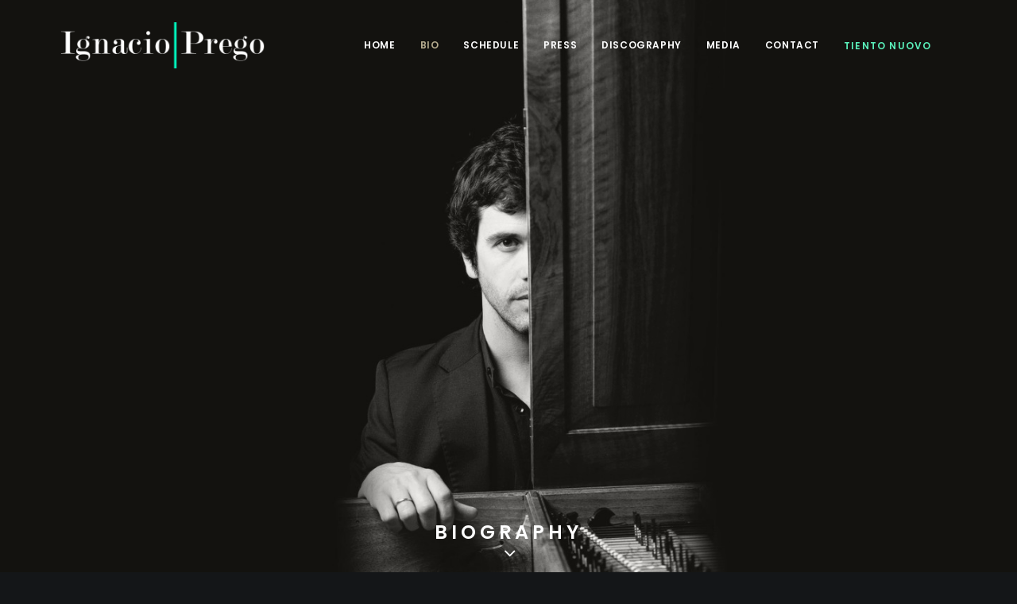

--- FILE ---
content_type: text/html; charset=UTF-8
request_url: http://www.ignacioprego.com/biography/
body_size: 8398
content:
<!DOCTYPE html>
<html class="no-touch" lang="en-US" xmlns="http://www.w3.org/1999/xhtml">
<head>
<meta http-equiv="Content-Type" content="text/html; charset=UTF-8">
<meta name="viewport" content="width=device-width, initial-scale=1">
<link rel="profile" href="http://gmpg.org/xfn/11">
<link rel="pingback" href="http://www.ignacioprego.com/xmlrpc.php">
<title>Biography &#8211; Ignacio Prego</title>

<link rel="stylesheet" href="http://www.ignacioprego.com/wp-content/plugins/sitepress-multilingual-cms/res/css/language-selector.css?v=3.5.3.1" type="text/css" media="all" />
<link rel="alternate" hreflang="en" href="http://www.ignacioprego.com/biography/" />
<link rel="alternate" hreflang="es" href="http://www.ignacioprego.com/biografia/?lang=es" />
<link rel="alternate" type="application/rss+xml" title="Ignacio Prego &raquo; Feed" href="http://www.ignacioprego.com/feed/" />
<link rel="alternate" type="application/rss+xml" title="Ignacio Prego &raquo; Comments Feed" href="http://www.ignacioprego.com/comments/feed/" />
		<script type="text/javascript">
			window._wpemojiSettings = {"baseUrl":"https:\/\/s.w.org\/images\/core\/emoji\/72x72\/","ext":".png","source":{"concatemoji":"http:\/\/www.ignacioprego.com\/wp-includes\/js\/wp-emoji-release.min.js?ver=4.5.32"}};
			!function(e,o,t){var a,n,r;function i(e){var t=o.createElement("script");t.src=e,t.type="text/javascript",o.getElementsByTagName("head")[0].appendChild(t)}for(r=Array("simple","flag","unicode8","diversity"),t.supports={everything:!0,everythingExceptFlag:!0},n=0;n<r.length;n++)t.supports[r[n]]=function(e){var t,a,n=o.createElement("canvas"),r=n.getContext&&n.getContext("2d"),i=String.fromCharCode;if(!r||!r.fillText)return!1;switch(r.textBaseline="top",r.font="600 32px Arial",e){case"flag":return r.fillText(i(55356,56806,55356,56826),0,0),3e3<n.toDataURL().length;case"diversity":return r.fillText(i(55356,57221),0,0),a=(t=r.getImageData(16,16,1,1).data)[0]+","+t[1]+","+t[2]+","+t[3],r.fillText(i(55356,57221,55356,57343),0,0),a!=(t=r.getImageData(16,16,1,1).data)[0]+","+t[1]+","+t[2]+","+t[3];case"simple":return r.fillText(i(55357,56835),0,0),0!==r.getImageData(16,16,1,1).data[0];case"unicode8":return r.fillText(i(55356,57135),0,0),0!==r.getImageData(16,16,1,1).data[0]}return!1}(r[n]),t.supports.everything=t.supports.everything&&t.supports[r[n]],"flag"!==r[n]&&(t.supports.everythingExceptFlag=t.supports.everythingExceptFlag&&t.supports[r[n]]);t.supports.everythingExceptFlag=t.supports.everythingExceptFlag&&!t.supports.flag,t.DOMReady=!1,t.readyCallback=function(){t.DOMReady=!0},t.supports.everything||(a=function(){t.readyCallback()},o.addEventListener?(o.addEventListener("DOMContentLoaded",a,!1),e.addEventListener("load",a,!1)):(e.attachEvent("onload",a),o.attachEvent("onreadystatechange",function(){"complete"===o.readyState&&t.readyCallback()})),(a=t.source||{}).concatemoji?i(a.concatemoji):a.wpemoji&&a.twemoji&&(i(a.twemoji),i(a.wpemoji)))}(window,document,window._wpemojiSettings);
		</script>
		<style type="text/css">
img.wp-smiley,
img.emoji {
	display: inline !important;
	border: none !important;
	box-shadow: none !important;
	height: 1em !important;
	width: 1em !important;
	margin: 0 .07em !important;
	vertical-align: -0.1em !important;
	background: none !important;
	padding: 0 !important;
}
</style>
<link rel='stylesheet' id='layerslider-css'  href='http://www.ignacioprego.com/wp-content/plugins/LayerSlider/static/css/layerslider.css?ver=5.6.8' type='text/css' media='all' />
<link rel='stylesheet' id='ls-google-fonts-css'  href='http://fonts.googleapis.com/css?family=Lato:100,300,regular,700,900%7COpen+Sans:300%7CIndie+Flower:regular%7COswald:300,regular,700&#038;subset=latin%2Clatin-ext' type='text/css' media='all' />
<link rel='stylesheet' id='uncode-style-css'  href='http://www.ignacioprego.com/wp-content/themes/prego/library/css/style.css' type='text/css' media='all' />
<style id='uncode-style-inline-css' type='text/css'>

@media (max-width: 959px) { .navbar-brand > * { height: 50px !important;}}
@media (min-width: 960px) { .limit-width { max-width: 1200px; margin: auto;}}
.menu-primary ul.menu-smart > li > a, .menu-primary ul.menu-smart li.dropdown > a, .menu-primary ul.menu-smart li.mega-menu > a, .vmenu-container ul.menu-smart > li > a, .vmenu-container ul.menu-smart li.dropdown > a { text-transform: uppercase; }
</style>
<link rel='stylesheet' id='uncode-icons-css'  href='http://www.ignacioprego.com/wp-content/themes/prego/library/css/uncode-icons.css' type='text/css' media='all' />
<link rel='stylesheet' id='uncode-custom-style-css'  href='http://www.ignacioprego.com/wp-content/themes/prego/library/css/style-custom.css' type='text/css' media='all' />
<style id='uncode-custom-style-inline-css' type='text/css'>
.btn, .btn-link {border:3px solid;}ol {margin-left:30px;}.botongrupo {color:#5af1bb;border:0px solid;padding:13px 31px 13px 0px !important;}.botongrupo2 {color:#5af1bb;border:0px solid;padding:13px 31px 13px 0px !important;}
</style>
<link rel='stylesheet' id='uncodefont-google-css'  href='//fonts.googleapis.com/css?family=Poppins%3A300%2Cregular%2C500%2C600%2C700%7CHind%3A300%2Cregular%2C500%2C600%2C700%7CPlayfair+Display%3Aregular%2Citalic%2C700%2C700italic%2C900%2C900italic%7CLibre+Baskerville%3Aregular%2Citalic%2C700%7CPT+Serif%3Aregular%2Citalic%2C700%2C700italic%7CArizonia%3Aregular&#038;subset=devanagari%2Clatin-ext%2Clatin%2Ccyrillic%2Ccyrillic-ext&#038;ver=1.3.3' type='text/css' media='all' />
<link rel='stylesheet' id='evcal_google_fonts-css'  href='//fonts.googleapis.com/css?family=Oswald%3A400%2C300%7COpen+Sans%3A400%2C300&#038;ver=4.5.32' type='text/css' media='screen' />
<link rel='stylesheet' id='evcal_cal_default-css'  href='//www.ignacioprego.com/wp-content/plugins/eventON/assets/css/eventon_styles.css?ver=2.4.6' type='text/css' media='all' />
<link rel='stylesheet' id='evo_font_icons-css'  href='//www.ignacioprego.com/wp-content/plugins/eventON/assets/fonts/font-awesome.css?ver=4.6.2' type='text/css' media='all' />
<link rel='stylesheet' id='evo_el_styles-css'  href='http://www.ignacioprego.com/wp-content/plugins/eventon-event-lists/assets/el_styles.css?ver=4.5.32' type='text/css' media='all' />
<script type='text/javascript' src='http://www.ignacioprego.com/wp-content/plugins/LayerSlider/static/js/greensock.js?ver=1.11.8'></script>
<script type='text/javascript' src='http://www.ignacioprego.com/wp-includes/js/jquery/jquery.js?ver=1.12.4'></script>
<script type='text/javascript' src='http://www.ignacioprego.com/wp-includes/js/jquery/jquery-migrate.min.js?ver=1.4.1'></script>
<script type='text/javascript'>
/* <![CDATA[ */
var LS_Meta = {"v":"5.6.8"};
/* ]]> */
</script>
<script type='text/javascript' src='http://www.ignacioprego.com/wp-content/plugins/LayerSlider/static/js/layerslider.kreaturamedia.jquery.js?ver=5.6.8'></script>
<script type='text/javascript' src='http://www.ignacioprego.com/wp-content/plugins/LayerSlider/static/js/layerslider.transitions.js?ver=5.6.8'></script>
<script type='text/javascript'>
/* <![CDATA[ */
var SiteParameters = {"site_url":"http:\/\/www.ignacioprego.com","theme_directory":"http:\/\/www.ignacioprego.com\/wp-content\/themes\/prego","admin_ajax":"http:\/\/www.ignacioprego.com\/wp-admin\/admin-ajax.php","uncode_ajax":"http:\/\/www.ignacioprego.com\/wp-content\/themes\/prego\/core\/inc\/uncode-ajax.php","days":"days","hours":"hours","minutes":"minutes","seconds":"seconds"};
/* ]]> */
</script>
<script type='text/javascript' src='/wp-content/themes/prego/library/js/min/ai-uncode.min.js' id='uncodeAI' data-path='/' data-breakpoints-images='258,516,720,1032,1440,2064,2880'></script>
<script type='text/javascript' src='http://www.ignacioprego.com/wp-content/themes/prego/library/js/min/init.min.js'></script>
<meta name="generator" content="Powered by LayerSlider 5.6.8 - Multi-Purpose, Responsive, Parallax, Mobile-Friendly Slider Plugin for WordPress." />
<!-- LayerSlider updates and docs at: https://kreaturamedia.com/layerslider-responsive-wordpress-slider-plugin/ -->
<link rel='https://api.w.org/' href='http://www.ignacioprego.com/wp-json/' />
<link rel="EditURI" type="application/rsd+xml" title="RSD" href="http://www.ignacioprego.com/xmlrpc.php?rsd" />
<link rel="wlwmanifest" type="application/wlwmanifest+xml" href="http://www.ignacioprego.com/wp-includes/wlwmanifest.xml" /> 
<meta name="generator" content="WordPress 4.5.32" />
<link rel="canonical" href="http://www.ignacioprego.com/biography/" />
<link rel='shortlink' href='http://www.ignacioprego.com/?p=48872' />
<link rel="alternate" type="application/json+oembed" href="http://www.ignacioprego.com/wp-json/oembed/1.0/embed?url=http%3A%2F%2Fwww.ignacioprego.com%2Fbiography%2F" />
<link rel="alternate" type="text/xml+oembed" href="http://www.ignacioprego.com/wp-json/oembed/1.0/embed?url=http%3A%2F%2Fwww.ignacioprego.com%2Fbiography%2F&#038;format=xml" />
<meta name="generator" content="WPML ver:3.5.3.1 stt:1,2;" />

<style type="text/css">#lang_sel_list a.lang_sel_sel, #lang_sel_list a.lang_sel_sel:visited{color:#444444;}#lang_sel_list a:hover, #lang_sel_list a.lang_sel_sel:hover{color:#000000;}#lang_sel_list a.lang_sel_sel, #lang_sel_list a.lang_sel_sel:visited{background-color:#ffffff;}#lang_sel_list a.lang_sel_sel:hover{background-color:#eeeeee;}#lang_sel_list ul a.lang_sel_other, #lang_sel_list ul a.lang_sel_other:visited{color:#444444;}#lang_sel_list ul a.lang_sel_other:hover{color:#000000;}#lang_sel_list ul a.lang_sel_other, #lang_sel li ul a:link, #lang_sel_list ul a.lang_sel_other:visited{background-color:#ffffff;}#lang_sel_list ul a.lang_sel_other:hover{background-color:#eeeeee;}#lang_sel_list a, #lang_sel_list a:visited{border-color:#cdcdcd;} #lang_sel_list  ul{border-top:1px solid #cdcdcd;}</style>


<!-- EventON Version -->
<meta name="generator" content="EventON 2.4.6" />

		<style type="text/css">.recentcomments a{display:inline !important;padding:0 !important;margin:0 !important;}</style>
		<!--[if lte IE 9]><link rel="stylesheet" type="text/css" href="http://www.ignacioprego.com/wp-content/plugins/uncode-js_composer/assets/css/vc_lte_ie9.min.css" media="screen"><![endif]--><!--[if IE  8]><link rel="stylesheet" type="text/css" href="http://www.ignacioprego.com/wp-content/plugins/uncode-js_composer/assets/css/vc-ie8.min.css" media="screen"><![endif]--><noscript><style type="text/css"> .wpb_animate_when_almost_visible { opacity: 1; }</style></noscript></head>
<body class="page page-id-48872 page-template-default  style-color-wayh-bg hmenu hmenu-position-right header-full-width main-center-align wpb-js-composer js-comp-ver-4.12 vc_responsive">
		
	<div class="box-wrapper">
		<div class="box-container">
		<script type="text/javascript">UNCODE.initBox();</script>
		<div class="menu-wrapper menu-no-arrows">
													
													<header id="masthead" class="navbar menu-primary menu-dark submenu-dark menu-transparent menu-add-padding style-dark-original menu-absolute menu-with-logo">
														<div class="menu-container style-color-wayh-bg menu-no-borders">
															<div class="row-menu limit-width">
																<div class="row-menu-inner">
																	<div class="col-lg-0 logo-container megamenu-diff middle">
																		<div id="main-logo" class="navbar-header style-dark">
																			<a href="http://www.ignacioprego.com/" class="navbar-brand" data-minheight="14"><div class="logo-image logo-light" data-maxheight="60" style="height: 60px;display:none;"><img src="http://www.ignacioprego.com/wp-content/uploads/2016/06/logo_prego_blk.png" alt="logo" width="1" height="1" class="img-responsive" /></div><div class="logo-image logo-dark" data-maxheight="60" style="height: 60px;"><img src="http://www.ignacioprego.com/wp-content/uploads/2016/06/logo_prego_wht.png" alt="logo" width="1" height="1" class="img-responsive" /></div></a>
																		</div>
																		<div class="mmb-container"><div class="mobile-menu-button mobile-menu-button-dark lines-button x2"><span class="lines"></span></div></div>
																	</div>
																	<div class="col-lg-12 main-menu-container middle">
																		<div class="menu-horizontal">
																			<div class="menu-horizontal-inner">
																				<div class="nav navbar-nav navbar-main navbar-nav-last"><ul id="menu-principal" class="menu-primary-inner menu-smart sm"><li id="menu-item-49623" class="menu-item menu-item-type-post_type menu-item-object-page menu-item-49623 menu-item-link"><a title="Home" href="http://www.ignacioprego.com/">Home<i class="fa fa-angle-right fa-dropdown"></i></a></li>
<li id="menu-item-48883" class="menu-item menu-item-type-post_type menu-item-object-page current-menu-item page_item page-item-48872 current_page_item menu-item-48883 active menu-item-link"><a title="BIO" href="http://www.ignacioprego.com/biography/">BIO<i class="fa fa-angle-right fa-dropdown"></i></a></li>
<li id="menu-item-49664" class="menu-item menu-item-type-post_type menu-item-object-page menu-item-49664 menu-item-link"><a title="Schedule" href="http://www.ignacioprego.com/schedule/">Schedule<i class="fa fa-angle-right fa-dropdown"></i></a></li>
<li id="menu-item-48900" class="menu-item menu-item-type-post_type menu-item-object-page menu-item-48900 menu-item-link"><a title="Press" href="http://www.ignacioprego.com/press/">Press<i class="fa fa-angle-right fa-dropdown"></i></a></li>
<li id="menu-item-48845" class="menu-item menu-item-type-post_type menu-item-object-page menu-item-48845 menu-item-link"><a title="Discography" href="http://www.ignacioprego.com/discography/">Discography<i class="fa fa-angle-right fa-dropdown"></i></a></li>
<li id="menu-item-49203" class="menu-item menu-item-type-post_type menu-item-object-page menu-item-49203 menu-item-link"><a title="Media" href="http://www.ignacioprego.com/media/">Media<i class="fa fa-angle-right fa-dropdown"></i></a></li>
<li id="menu-item-49057" class="menu-item menu-item-type-post_type menu-item-object-page menu-item-49057 menu-item-link"><a title="Contact" href="http://www.ignacioprego.com/contact/">Contact<i class="fa fa-angle-right fa-dropdown"></i></a></li>
<li id="menu-item-49091" class="menu-item-button"><a title="TIENTO NUOVO" href="http://www.tientonuovo.com/"><div class="menu-btn-table"><div class="menu-btn-cell"><div class="botongrupo menu-item menu-item-type-custom menu-item-object-custom menu-item-49091 menu-btn-container btn"><span>TIENTO NUOVO</span></div></div></div></a></li>
</ul></div></div>
																		</div>
																	</div>
																</div>
															</div>
														</div>
													</header>
												</div>			<script type="text/javascript">UNCODE.fixMenuHeight();</script>
			<div class="main-wrapper">
				<div class="main-container">
					<div class="page-wrapper">
						<div class="sections-container"><div id="page-header"><div class="header-wrapper header-uncode-block header-scroll-opacity">
									<div data-parent="true" class="row-container boomapps_vcrow"><div class="row-background background-element">
											<div class="background-wrapper">
												<div class="background-inner adaptive-async" style="background-image: url(http://www.ignacioprego.com/wp-content/uploads/2016/06/prego_bio_05-uai-258x145.jpg);background-repeat: no-repeat;background-position: center bottom;background-attachment: scroll;background-size: cover;" data-uniqueid="49092-909942" data-guid="http://www.ignacioprego.com/wp-content/uploads/2016/06/prego_bio_05.jpg" data-path="2016/06/prego_bio_05.jpg" data-width="2560" data-height="1440" data-singlew="12" data-singleh="null" data-crop=""></div>
												<div class="block-bg-overlay style-accent-bg" style="opacity: 0.1;"></div>
											</div>
										</div><div class="row full-width row-parent row-header" data-height-ratio="full"><div class="row-inner"><div class="pos-bottom pos-center align_center column_parent col-lg-12 boomapps_vccolumn single-internal-gutter"><div class="uncol style-dark"  ><div class="uncoltable"><div class="uncell  boomapps_vccolumn no-block-padding"><div class="uncont"><div class="heading-text el-text" ><h1 class="font-762333 h3 fontspace-210350" ><span>BIOGRAPHY</span></h1></div><div class="clear"></div></div></div></div></div></div><script id="script-743085" type="text/javascript">UNCODE.initRow(document.getElementById("script-743085"));</script></div></div></div><div class="header-scrolldown style-dark"><i class="fa fa-angle-down"></i></div></div></div><script type="text/javascript">UNCODE.initHeader();</script><article id="post-48872" class="page-body style-color-xsdn-bg post-48872 page type-page status-publish hentry">
						<div class="post-wrapper">
							<div class="post-body"><div class="post-content"><div data-parent="true" class="style-color-224428-bg row-container onepage-section boomapps_vcrow" data-label="Biografía" data-name="biografia"><div class="row double-top-padding double-bottom-padding single-h-padding limit-width row-parent"><div class="row-inner"><div class="pos-top pos-center align_right column_parent col-lg-12 boomapps_vccolumn single-internal-gutter"><div class="uncol style-light"  ><div class="uncoltable"><div class="uncell  boomapps_vccolumn no-block-padding"><div class="uncont"><div class="row-internal row-container boomapps_vcrow"><div class="row row-child"><div class="row-inner"><div class="pos-top pos-left align_left align_left_tablet align_left_mobile column_child col-lg-6 boomapps_vccolumn single-internal-gutter z_index_2"><div class="uncol style-light animate_when_almost_visible left-t-right" ><div class="uncoltable"><div class="uncell  boomapps_vccolumn no-block-padding"><div class="uncont"><div class="heading-text el-text" ><h2 class="font-122168 fontsize-461415 font-weight-300 text-accent-color" ><span>"One of the spanish musicians with most projection and versatility in the classic music scene."</span></h2><div><p>— Diario El Mundo</p>
</div></div><div class="clear"></div></div></div></div></div></div><div class="pos-top pos-center align_left align_center_tablet align_center_mobile column_child col-lg-6 boomapps_vccolumn single-internal-gutter"><div class="uncol style-light animate_when_almost_visible bottom-t-top" data-delay="800"><div class="uncoltable"><div class="uncell  boomapps_vccolumn no-block-padding"><div class="uncont"></div></div></div></div></div></div></div></div><div class="row-internal row-container boomapps_vcrow"><div class="row row-child"><div class="row-inner"><div class="pos-top pos-left align_left align_left_tablet align_left_mobile column_child col-lg-6 boomapps_vccolumn single-internal-gutter z_index_2"><div class="uncol style-light animate_when_almost_visible left-t-right" ><div class="uncoltable"><div class="uncell  boomapps_vccolumn no-block-padding"><div class="uncont"><div class="uncode_text_column" ><p>First Prize winner at the 2012 Westfield International Harpsichord Competition, Mr. Prego has been described by the newspaper El Mundo as “…one of the most versatile Spanish musicians in the Classical scene…” He has performed in major cities in the USA, China, Japan, Italy, Spain, Costa Rica, Chile, Holland, Portugal, Italy, Romania, Peru, Bolivia and Canada, including important venues such as the National Gallery of Arts in Washington, D.C., the National Center for the Performing Arts in Beijing, the National Auditorium in Madrid, the Esplanade in Singapore and the Alice Tully Hall at Lincoln Center in New York.</p>
<p>Recent appearances include Mr. Prego’s debut with The English Concert and Harry Bicket playing Bach&#8217;s F minor Harpsichord Concerto in New York. Also debuts in England with a solo recital at St. Martin in the Fields in London and in Berkeley, CA, playing Goldberg Variations; concerts with the Portland Baroque Orchestra conducted by Monica Huggett playing as soloist at the Oregon Bach Festival, Bach Harpsichord Concerti with Byron Schenkman &amp; Friends in Seattle, a Japan/Singapore Concert Tour under the direction of Masaaki Suzuki, a concert conducted by Jordi Savall at the Metropolitan Museum of Art in NY, solo recitals at the National Gallery of Arts in Washington, D.C., the Cervantes Institute of Chicago, the Queen Sofia Spanish Institute in New York and at the Westfield Continuo Conference in Tacoma, WA. A live performance at the WQXR NY Public Radio as part of the Bach360 Festival, a presentation at the NYIT Auditorium for the New York Philharmonic Insight Series and recitals with recorder virtuoso Maurice Steger and cellist Phoebe Carrai at the Frick Collection in New York and The Mansion of Strathmore in Bethesda. He also performed at the Chiquitos Early Music Festival in Bolivia, at the XI Early Music Festival in Lima, Perú, and at the Symphonic Hall in León, Spain. In January, the WFMT Classical Radio devoted the full first edition of its new show hosted by Candice Agree, Baroque&amp;Before, to Mr. Prego and his recital at the Latino Music Festival in Chicago.</p>
</div></div></div></div></div></div><div class="pos-top pos-center align_left align_center_tablet align_center_mobile column_child col-lg-6 boomapps_vccolumn single-internal-gutter"><div class="uncol style-light animate_when_almost_visible bottom-t-top" ><div class="uncoltable"><div class="uncell  boomapps_vccolumn no-block-padding"><div class="uncont"><div class="uncode-single-media  text-left"><div class="single-wrapper" style="max-width: 100%;"><div class="tmb tmb-light tmb-media-first tmb-media-last tmb-content-overlay tmb-no-bg">
						<div class="t-inside"><div class="t-entry-visual" tabindex="0">
<div class="t-entry-visual-tc">
<div class="uncode-single-media-wrapper">
										<img class="adaptive-async" src="http://www.ignacioprego.com/wp-content/uploads/2016/06/prego_bio_03-uai-258x387.jpg" width="258" height="387" alt="" data-uniqueid="48597-441809" data-guid="http://www.ignacioprego.com/wp-content/uploads/2016/06/prego_bio_03.jpg" data-path="2016/06/prego_bio_03.jpg" data-width="1000" data-height="1499" data-singlew="6" data-singleh="" data-crop="">
</div>
								</div>
							</div></div>
					</div></div></div></div></div></div></div></div></div></div></div><div class="row-internal row-container boomapps_vcrow"><div class="row row-child"><div class="row-inner"><div class="pos-top pos-left align_left align_center_tablet align_center_mobile column_child col-lg-6 boomapps_vccolumn single-internal-gutter"><div class="uncol style-dark animate_when_almost_visible left-t-right" data-delay="200"><div class="uncoltable"><div class="uncell  boomapps_vccolumn no-block-padding"><div class="uncont"><div class="uncode-single-media  text-left"><div class="single-wrapper" style="max-width: 100%;"><div class="tmb tmb-light tmb-media-first tmb-media-last tmb-content-overlay tmb-no-bg">
						<div class="t-inside"><div class="t-entry-visual" tabindex="0">
<div class="t-entry-visual-tc">
<div class="uncode-single-media-wrapper">
										<img class="adaptive-async" src="http://www.ignacioprego.com/wp-content/uploads/2016/06/prego_bio_04-uai-258x172.jpg" width="258" height="172" alt="" data-uniqueid="48603-135215" data-guid="http://www.ignacioprego.com/wp-content/uploads/2016/06/prego_bio_04.jpg" data-path="2016/06/prego_bio_04.jpg" data-width="1500" data-height="1001" data-singlew="6" data-singleh="" data-crop="">
</div>
								</div>
							</div></div>
					</div></div></div></div></div></div></div></div><div class="pos-top pos-center align_left align_left_tablet align_left_mobile column_child col-lg-6 boomapps_vccolumn single-internal-gutter"><div class="uncol style-light" ><div class="uncoltable"><div class="uncell  boomapps_vccolumn no-block-padding"><div class="uncont"><div class="uncode_text_column" ><p>In December 2014, Mr. Prego released his second harpsichord solo CD under the Cantus Records label with the Complete French Suites. His recording solo debut with Verso in 2012 entitled “Chromatic Fantasy” was also dedicated exclusively to the music of J.S. Bach. ‘Scherzo’ Magazine hailed it as “outstanding mastery of Bach’s complex counterpoint architecture, overwhelming elegance and extraordinary control”; ‘El Cultural-El Mundo’ described it as an “…outstanding performance…” and the Juilliard Journal referred to it as “heavenly harpsichord music”. Mr. Prego recently recorded the Complete French Suites by J.S. Bach, which will be released in December of 2013. As continuo player, Mr. Prego often collaborates with various ensembles, including Spain based ‘La Ritirata’, with whom he just published a DVD for Cantus Records and a CD for Glossa, Maurice Steger Trio, etc.</p>
<p>Mr. Prego is recipient of the 2005 AECI Grant (International Cooperation Spanish Agency), the 2009 CajaMadrid Foundation Grant and the 2014 The English Concert-Harry Bicket Fellowship. After graduating with high honors in the Padre Antonio Soler Conservatory in Madrid, he continued his studies in the USA with Luiz de Moura Castro and Emile Naoumoff. He then studied harpsichord at the Indiana University with Elisabeth Wright. In August 2012 Ignacio joined the ‘Historical Performance’ program at The Juilliard School in New York, studying with Kenneth Weiss and Richard Egarr, and working with visiting artists such as Jordi Savall, Harry Bicket, Lars Ulrik Mortensen and Monica Huggett.</p>
</div></div></div></div></div></div></div></div></div><div class="row-internal row-container boomapps_vcrow"><div class="row row-child"><div class="row-inner"><div class="pos-top pos-center align_center column_child col-lg-12 boomapps_vccolumn single-internal-gutter"><div class="uncol style-light" ><div class="uncoltable"><div class="uncell  boomapps_vccolumn no-block-padding"><div class="uncont"></div></div></div></div></div></div></div></div></div></div></div></div></div><script id="script-798005" type="text/javascript">UNCODE.initRow(document.getElementById("script-798005"));</script></div></div></div></div></div>
						</div>
					</article>
							</div><!-- sections container -->
						</div><!-- page wrapper -->
										<footer id="colophon" class="site-footer">
						<div class="row-container style-dark-bg footer-last">
	  					<div class="row row-parent style-dark limit-width no-top-padding no-h-padding no-bottom-padding">
								<div class="site-info uncell col-lg-6 pos-middle text-left"><p>© 2017 Ignacio Prego | Photos by <a href="http://www.noahshaye.com" target="_blank">Noah Shaye</a> | Design by <a href="http://www.mrgalvez.com" target="_blank">Mr. Gálvez</a></p>
</div><!-- site info --><div class="uncell col-lg-6 pos-middle text-right"><div class="social-icon icon-box icon-box-top icon-inline"><a href="https://www.youtube.com/user/ignacioprego" target="_blank"><i class="fa fa-youtube"></i></a></div><div class="social-icon icon-box icon-box-top icon-inline"><a href="https://www.facebook.com/ignacio.prego" target="_blank"><i class="fa fa-social-facebook"></i></a></div><div class="social-icon icon-box icon-box-top icon-inline"><a href="https://twitter.com/ignacioprego" target="_blank"><i class="fa fa-social-twitter"></i></a></div></div>
							</div>
						</div>					</footer>
									</div><!-- main container -->
			</div><!-- main wrapper -->
		</div><!-- box container -->
	</div><!-- box wrapper -->
	<div class="style-light footer-scroll-top"><a href="#" class="scroll-top"><i class="fa fa-angle-up fa-stack fa-rounded btn-default btn-hover-nobg"></i></a></div>	<div class="overlay overlay-sequential style-dark style-dark-bg overlay-search" data-area="search" data-container="box-container">
		<div class="mmb-container"><div class="mobile-menu-button menu-button-offcanvas mobile-menu-button-dark lines-button x2 overlay-close close" data-area="search" data-container="box-container"><span class="lines"></span></div></div>
		<div class="search-container"><form action="http://www.ignacioprego.com/" method="get">
	<div class="search-container-inner">
		<input type="search" class="search-field form-fluid no-livesearch" placeholder="Search…" value="" name="s" title="Search for:">
	  <i class="fa fa-search3"></i>
	</div>
<input type='hidden' name='lang' value='en' /></form>
</div>
	</div>
		<script type="text/javascript">
		/*<![CDATA[*/
		var gmapstyles = 'default';
		/* ]]> */
		</script>		
		<link rel='stylesheet' id='eventon_dynamic_styles-css'  href='//www.ignacioprego.com/wp-content/plugins/eventON/assets/css/eventon_dynamic_styles.css?ver=4.5.32' type='text/css' media='all' />
<script type='text/javascript'>
/* <![CDATA[ */
var mejsL10n = {"language":"en-US","strings":{"Close":"Close","Fullscreen":"Fullscreen","Download File":"Download File","Download Video":"Download Video","Play\/Pause":"Play\/Pause","Mute Toggle":"Mute Toggle","None":"None","Turn off Fullscreen":"Turn off Fullscreen","Go Fullscreen":"Go Fullscreen","Unmute":"Unmute","Mute":"Mute","Captions\/Subtitles":"Captions\/Subtitles"}};
var _wpmejsSettings = {"pluginPath":"\/wp-includes\/js\/mediaelement\/"};
/* ]]> */
</script>
<script type='text/javascript' src='http://www.ignacioprego.com/wp-includes/js/mediaelement/mediaelement-and-player.min.js?ver=2.18.1-a'></script>
<script type='text/javascript' src='http://www.ignacioprego.com/wp-includes/js/mediaelement/wp-mediaelement.min.js?ver=4.5.32'></script>
<script type='text/javascript' src='http://www.ignacioprego.com/wp-content/themes/prego/library/js/min/plugins.min.js'></script>
<script type='text/javascript' src='http://www.ignacioprego.com/wp-content/themes/prego/library/js/min/app.min.js'></script>
<script type='text/javascript' src='http://www.ignacioprego.com/wp-includes/js/wp-embed.min.js?ver=4.5.32'></script>
<script type='text/javascript'>
/* <![CDATA[ */
var icl_vars = {"current_language":"en","icl_home":"http:\/\/www.ignacioprego.com","ajax_url":"http:\/\/www.ignacioprego.com\/wp-admin\/admin-ajax.php","url_type":"3"};
/* ]]> */
</script>
<script type='text/javascript' src='http://www.ignacioprego.com/wp-content/plugins/sitepress-multilingual-cms/res/js/sitepress.js?ver=4.5.32'></script>
</body>
</html>

--- FILE ---
content_type: text/html;charset=UTF-8
request_url: http://www.ignacioprego.com/wp-content/themes/prego/core/inc/uncode-ajax.php
body_size: 149
content:
[{"url":"http:\/\/www.ignacioprego.com\/wp-content\/uploads\/2016\/06\/prego_bio_05-uai-1440x810.jpg","width":1440,"height":810,"unique":"49092-909942"}]

--- FILE ---
content_type: text/html;charset=UTF-8
request_url: http://www.ignacioprego.com/wp-content/themes/prego/core/inc/uncode-ajax.php
body_size: 177
content:
[{"url":"http:\/\/www.ignacioprego.com\/wp-content\/uploads\/2016\/06\/prego_bio_03-uai-720x1079.jpg","width":720,"height":1079,"unique":"48597-441809"},{"url":"http:\/\/www.ignacioprego.com\/wp-content\/uploads\/2016\/06\/prego_bio_04-uai-720x480.jpg","width":720,"height":480,"unique":"48603-135215"}]

--- FILE ---
content_type: text/css
request_url: http://www.ignacioprego.com/wp-content/themes/prego/library/css/style-custom.css
body_size: 16992
content:


/*----------------------------------------------------------
#transparent
----------------------------------------------------------*/
.style-transparent-bg { background-color: transparent; }
.btn-transparent { color: #ffffff !important; background-color: transparent !important; border-color: transparent !important; }
.btn-transparent:not(.btn-hover-nobg):hover, .btn-transparent:not(.btn-hover-nobg):focus,btn-transparent:active { background-color: transparent !important; border-color: transparent !important;}
.btn-transparent:not(.btn-hover-nobg):not(.btn-text-skin):hover, .btn-transparent:not(.btn-hover-nobg):not(.btn-text-skin):focus,btn-transparent:active { color: transparent !important; }
.btn-transparent.btn-outline { background-color: transparent !important; border-color: transparent !important; }
.btn-transparent.btn-outline:not(.btn-text-skin) { color: transparent !important; }
.btn-transparent.btn-outline:not(.btn-hover-nobg):hover, .btn-transparent.btn-outline:not(.btn-hover-nobg):focus, btn-transparent.btn-outline:active { background-color: transparent !important; border-color: transparent !important; }
.btn-transparent.btn-outline:not(.btn-hover-nobg):not(.btn-text-skin):hover, .btn-transparent.btn-outline:not(.btn-hover-nobg):not(.btn-text-skin):focus, btn-transparent.btn-outline:active { color: #ffffff !important; }
.style-light .btn-transparent.btn-text-skin.btn-outline, .style-light .btn-transparent.btn-text-skin:not(.btn-outline):hover { color: color-prif !important; }
.style-light .btn-transparent.btn-text-skin.btn-outline:hover { color: #ffffff !important; }
.text-transparent-color { color: transparent !important; }
.border-transparent-color { border-color: transparent !important; }
.tmb-overlay-gradient-top .style-transparent-bg { background-color: transparent !important; background-image: -webkit-linear-gradient(top, transparent 0%, transparent 50%) !important; background-image: -moz-linear-gradient(top, transparent 0%, transparent 50%) !important; background-image: -o-linear-gradient(top, transparent 0%, transparent 50%) !important; background-image: linear-gradient(to bottom, transparent 0%, transparent 50%) !important;}
.tmb-overlay-gradient-bottom .style-transparent-bg { background-color: transparent !important; background-image: -webkit-linear-gradient(bottom, transparent 0%, transparent 50%) !important; background-image: -moz-linear-gradient(bottom, transparent 0%, transparent 50%) !important; background-image: -o-linear-gradient(bottom, transparent 0%, transparent 50%) !important; background-image: linear-gradient(to top, transparent 0%, transparent 50%) !important;}

/*----------------------------------------------------------
#color-jevc
----------------------------------------------------------*/
.style-color-jevc-bg { background-color: #000000; }
.btn-color-jevc { color: #ffffff !important; background-color: #000000 !important; border-color: #000000 !important; }
.btn-color-jevc:not(.btn-hover-nobg):hover, .btn-color-jevc:not(.btn-hover-nobg):focus,btn-color-jevc:active { background-color: transparent !important; border-color: #000000 !important;}
.btn-color-jevc:not(.btn-hover-nobg):not(.btn-text-skin):hover, .btn-color-jevc:not(.btn-hover-nobg):not(.btn-text-skin):focus,btn-color-jevc:active { color: #000000 !important; }
.btn-color-jevc.btn-outline { background-color: transparent !important; border-color: #000000 !important; }
.btn-color-jevc.btn-outline:not(.btn-text-skin) { color: #000000 !important; }
.btn-color-jevc.btn-outline:not(.btn-hover-nobg):hover, .btn-color-jevc.btn-outline:not(.btn-hover-nobg):focus, btn-color-jevc.btn-outline:active { background-color: #000000 !important; border-color: #000000 !important; }
.btn-color-jevc.btn-outline:not(.btn-hover-nobg):not(.btn-text-skin):hover, .btn-color-jevc.btn-outline:not(.btn-hover-nobg):not(.btn-text-skin):focus, btn-color-jevc.btn-outline:active { color: #ffffff !important; }
.style-light .btn-color-jevc.btn-text-skin.btn-outline, .style-light .btn-color-jevc.btn-text-skin:not(.btn-outline):hover { color: color-prif !important; }
.style-light .btn-color-jevc.btn-text-skin.btn-outline:hover { color: #ffffff !important; }
.text-color-jevc-color { color: #000000 !important; }
.border-color-jevc-color { border-color: #000000 !important; }
.tmb-overlay-gradient-top .style-color-jevc-bg { background-color: transparent !important; background-image: -webkit-linear-gradient(top, #000000 0%, transparent 50%) !important; background-image: -moz-linear-gradient(top, #000000 0%, transparent 50%) !important; background-image: -o-linear-gradient(top, #000000 0%, transparent 50%) !important; background-image: linear-gradient(to bottom, #000000 0%, transparent 50%) !important;}
.tmb-overlay-gradient-bottom .style-color-jevc-bg { background-color: transparent !important; background-image: -webkit-linear-gradient(bottom, #000000 0%, transparent 50%) !important; background-image: -moz-linear-gradient(bottom, #000000 0%, transparent 50%) !important; background-image: -o-linear-gradient(bottom, #000000 0%, transparent 50%) !important; background-image: linear-gradient(to top, #000000 0%, transparent 50%) !important;}

/*----------------------------------------------------------
#color-nhtu
----------------------------------------------------------*/
.style-color-nhtu-bg { background-color: #101213; }
.btn-color-nhtu { color: #ffffff !important; background-color: #101213 !important; border-color: #101213 !important; }
.btn-color-nhtu:not(.btn-hover-nobg):hover, .btn-color-nhtu:not(.btn-hover-nobg):focus,btn-color-nhtu:active { background-color: transparent !important; border-color: #101213 !important;}
.btn-color-nhtu:not(.btn-hover-nobg):not(.btn-text-skin):hover, .btn-color-nhtu:not(.btn-hover-nobg):not(.btn-text-skin):focus,btn-color-nhtu:active { color: #101213 !important; }
.btn-color-nhtu.btn-outline { background-color: transparent !important; border-color: #101213 !important; }
.btn-color-nhtu.btn-outline:not(.btn-text-skin) { color: #101213 !important; }
.btn-color-nhtu.btn-outline:not(.btn-hover-nobg):hover, .btn-color-nhtu.btn-outline:not(.btn-hover-nobg):focus, btn-color-nhtu.btn-outline:active { background-color: #101213 !important; border-color: #101213 !important; }
.btn-color-nhtu.btn-outline:not(.btn-hover-nobg):not(.btn-text-skin):hover, .btn-color-nhtu.btn-outline:not(.btn-hover-nobg):not(.btn-text-skin):focus, btn-color-nhtu.btn-outline:active { color: #ffffff !important; }
.style-light .btn-color-nhtu.btn-text-skin.btn-outline, .style-light .btn-color-nhtu.btn-text-skin:not(.btn-outline):hover { color: color-prif !important; }
.style-light .btn-color-nhtu.btn-text-skin.btn-outline:hover { color: #ffffff !important; }
.text-color-nhtu-color { color: #101213 !important; }
.border-color-nhtu-color { border-color: #101213 !important; }
.tmb-overlay-gradient-top .style-color-nhtu-bg { background-color: transparent !important; background-image: -webkit-linear-gradient(top, #101213 0%, transparent 50%) !important; background-image: -moz-linear-gradient(top, #101213 0%, transparent 50%) !important; background-image: -o-linear-gradient(top, #101213 0%, transparent 50%) !important; background-image: linear-gradient(to bottom, #101213 0%, transparent 50%) !important;}
.tmb-overlay-gradient-bottom .style-color-nhtu-bg { background-color: transparent !important; background-image: -webkit-linear-gradient(bottom, #101213 0%, transparent 50%) !important; background-image: -moz-linear-gradient(bottom, #101213 0%, transparent 50%) !important; background-image: -o-linear-gradient(bottom, #101213 0%, transparent 50%) !important; background-image: linear-gradient(to top, #101213 0%, transparent 50%) !important;}

/*----------------------------------------------------------
#color-wayh
----------------------------------------------------------*/
.style-color-wayh-bg { background-color: #141618; }
.btn-color-wayh { color: #ffffff !important; background-color: #141618 !important; border-color: #141618 !important; }
.btn-color-wayh:not(.btn-hover-nobg):hover, .btn-color-wayh:not(.btn-hover-nobg):focus,btn-color-wayh:active { background-color: transparent !important; border-color: #141618 !important;}
.btn-color-wayh:not(.btn-hover-nobg):not(.btn-text-skin):hover, .btn-color-wayh:not(.btn-hover-nobg):not(.btn-text-skin):focus,btn-color-wayh:active { color: #141618 !important; }
.btn-color-wayh.btn-outline { background-color: transparent !important; border-color: #141618 !important; }
.btn-color-wayh.btn-outline:not(.btn-text-skin) { color: #141618 !important; }
.btn-color-wayh.btn-outline:not(.btn-hover-nobg):hover, .btn-color-wayh.btn-outline:not(.btn-hover-nobg):focus, btn-color-wayh.btn-outline:active { background-color: #141618 !important; border-color: #141618 !important; }
.btn-color-wayh.btn-outline:not(.btn-hover-nobg):not(.btn-text-skin):hover, .btn-color-wayh.btn-outline:not(.btn-hover-nobg):not(.btn-text-skin):focus, btn-color-wayh.btn-outline:active { color: #ffffff !important; }
.style-light .btn-color-wayh.btn-text-skin.btn-outline, .style-light .btn-color-wayh.btn-text-skin:not(.btn-outline):hover { color: color-prif !important; }
.style-light .btn-color-wayh.btn-text-skin.btn-outline:hover { color: #ffffff !important; }
.text-color-wayh-color { color: #141618 !important; }
.border-color-wayh-color { border-color: #141618 !important; }
.tmb-overlay-gradient-top .style-color-wayh-bg { background-color: transparent !important; background-image: -webkit-linear-gradient(top, #141618 0%, transparent 50%) !important; background-image: -moz-linear-gradient(top, #141618 0%, transparent 50%) !important; background-image: -o-linear-gradient(top, #141618 0%, transparent 50%) !important; background-image: linear-gradient(to bottom, #141618 0%, transparent 50%) !important;}
.tmb-overlay-gradient-bottom .style-color-wayh-bg { background-color: transparent !important; background-image: -webkit-linear-gradient(bottom, #141618 0%, transparent 50%) !important; background-image: -moz-linear-gradient(bottom, #141618 0%, transparent 50%) !important; background-image: -o-linear-gradient(bottom, #141618 0%, transparent 50%) !important; background-image: linear-gradient(to top, #141618 0%, transparent 50%) !important;}

/*----------------------------------------------------------
#color-rgdb
----------------------------------------------------------*/
.style-color-rgdb-bg { background-color: #1b1d1f; }
.btn-color-rgdb { color: #ffffff !important; background-color: #1b1d1f !important; border-color: #1b1d1f !important; }
.btn-color-rgdb:not(.btn-hover-nobg):hover, .btn-color-rgdb:not(.btn-hover-nobg):focus,btn-color-rgdb:active { background-color: transparent !important; border-color: #1b1d1f !important;}
.btn-color-rgdb:not(.btn-hover-nobg):not(.btn-text-skin):hover, .btn-color-rgdb:not(.btn-hover-nobg):not(.btn-text-skin):focus,btn-color-rgdb:active { color: #1b1d1f !important; }
.btn-color-rgdb.btn-outline { background-color: transparent !important; border-color: #1b1d1f !important; }
.btn-color-rgdb.btn-outline:not(.btn-text-skin) { color: #1b1d1f !important; }
.btn-color-rgdb.btn-outline:not(.btn-hover-nobg):hover, .btn-color-rgdb.btn-outline:not(.btn-hover-nobg):focus, btn-color-rgdb.btn-outline:active { background-color: #1b1d1f !important; border-color: #1b1d1f !important; }
.btn-color-rgdb.btn-outline:not(.btn-hover-nobg):not(.btn-text-skin):hover, .btn-color-rgdb.btn-outline:not(.btn-hover-nobg):not(.btn-text-skin):focus, btn-color-rgdb.btn-outline:active { color: #ffffff !important; }
.style-light .btn-color-rgdb.btn-text-skin.btn-outline, .style-light .btn-color-rgdb.btn-text-skin:not(.btn-outline):hover { color: color-prif !important; }
.style-light .btn-color-rgdb.btn-text-skin.btn-outline:hover { color: #ffffff !important; }
.text-color-rgdb-color { color: #1b1d1f !important; }
.border-color-rgdb-color { border-color: #1b1d1f !important; }
.tmb-overlay-gradient-top .style-color-rgdb-bg { background-color: transparent !important; background-image: -webkit-linear-gradient(top, #1b1d1f 0%, transparent 50%) !important; background-image: -moz-linear-gradient(top, #1b1d1f 0%, transparent 50%) !important; background-image: -o-linear-gradient(top, #1b1d1f 0%, transparent 50%) !important; background-image: linear-gradient(to bottom, #1b1d1f 0%, transparent 50%) !important;}
.tmb-overlay-gradient-bottom .style-color-rgdb-bg { background-color: transparent !important; background-image: -webkit-linear-gradient(bottom, #1b1d1f 0%, transparent 50%) !important; background-image: -moz-linear-gradient(bottom, #1b1d1f 0%, transparent 50%) !important; background-image: -o-linear-gradient(bottom, #1b1d1f 0%, transparent 50%) !important; background-image: linear-gradient(to top, #1b1d1f 0%, transparent 50%) !important;}

/*----------------------------------------------------------
#color-prif
----------------------------------------------------------*/
.style-color-prif-bg { background-color: #303133; }
.btn-color-prif { color: #ffffff !important; background-color: #303133 !important; border-color: #303133 !important; }
.btn-color-prif:not(.btn-hover-nobg):hover, .btn-color-prif:not(.btn-hover-nobg):focus,btn-color-prif:active { background-color: transparent !important; border-color: #303133 !important;}
.btn-color-prif:not(.btn-hover-nobg):not(.btn-text-skin):hover, .btn-color-prif:not(.btn-hover-nobg):not(.btn-text-skin):focus,btn-color-prif:active { color: #303133 !important; }
.btn-color-prif.btn-outline { background-color: transparent !important; border-color: #303133 !important; }
.btn-color-prif.btn-outline:not(.btn-text-skin) { color: #303133 !important; }
.btn-color-prif.btn-outline:not(.btn-hover-nobg):hover, .btn-color-prif.btn-outline:not(.btn-hover-nobg):focus, btn-color-prif.btn-outline:active { background-color: #303133 !important; border-color: #303133 !important; }
.btn-color-prif.btn-outline:not(.btn-hover-nobg):not(.btn-text-skin):hover, .btn-color-prif.btn-outline:not(.btn-hover-nobg):not(.btn-text-skin):focus, btn-color-prif.btn-outline:active { color: #ffffff !important; }
.style-light .btn-color-prif.btn-text-skin.btn-outline, .style-light .btn-color-prif.btn-text-skin:not(.btn-outline):hover { color: color-prif !important; }
.style-light .btn-color-prif.btn-text-skin.btn-outline:hover { color: #ffffff !important; }
.text-color-prif-color { color: #303133 !important; }
.border-color-prif-color { border-color: #303133 !important; }
.tmb-overlay-gradient-top .style-color-prif-bg { background-color: transparent !important; background-image: -webkit-linear-gradient(top, #303133 0%, transparent 50%) !important; background-image: -moz-linear-gradient(top, #303133 0%, transparent 50%) !important; background-image: -o-linear-gradient(top, #303133 0%, transparent 50%) !important; background-image: linear-gradient(to bottom, #303133 0%, transparent 50%) !important;}
.tmb-overlay-gradient-bottom .style-color-prif-bg { background-color: transparent !important; background-image: -webkit-linear-gradient(bottom, #303133 0%, transparent 50%) !important; background-image: -moz-linear-gradient(bottom, #303133 0%, transparent 50%) !important; background-image: -o-linear-gradient(bottom, #303133 0%, transparent 50%) !important; background-image: linear-gradient(to top, #303133 0%, transparent 50%) !important;}

/*----------------------------------------------------------
#color-xsdn
----------------------------------------------------------*/
.style-color-xsdn-bg { background-color: #ffffff; }
.btn-color-xsdn { color: #ffffff !important; background-color: #ffffff !important; border-color: #ffffff !important; }
.btn-color-xsdn:not(.btn-hover-nobg):hover, .btn-color-xsdn:not(.btn-hover-nobg):focus,btn-color-xsdn:active { background-color: transparent !important; border-color: #ffffff !important;}
.btn-color-xsdn:not(.btn-hover-nobg):not(.btn-text-skin):hover, .btn-color-xsdn:not(.btn-hover-nobg):not(.btn-text-skin):focus,btn-color-xsdn:active { color: #ffffff !important; }
.btn-color-xsdn.btn-outline { background-color: transparent !important; border-color: #ffffff !important; }
.btn-color-xsdn.btn-outline:not(.btn-text-skin) { color: #ffffff !important; }
.btn-color-xsdn.btn-outline:not(.btn-hover-nobg):hover, .btn-color-xsdn.btn-outline:not(.btn-hover-nobg):focus, btn-color-xsdn.btn-outline:active { background-color: #ffffff !important; border-color: #ffffff !important; }
.btn-color-xsdn.btn-outline:not(.btn-hover-nobg):not(.btn-text-skin):hover, .btn-color-xsdn.btn-outline:not(.btn-hover-nobg):not(.btn-text-skin):focus, btn-color-xsdn.btn-outline:active { color: #ffffff !important; }
.style-light .btn-color-xsdn.btn-text-skin.btn-outline, .style-light .btn-color-xsdn.btn-text-skin:not(.btn-outline):hover { color: #303133 !important; }
.style-light .btn-color-xsdn.btn-text-skin.btn-outline:hover { color: #ffffff !important; }
.text-color-xsdn-color { color: #ffffff !important; }
.border-color-xsdn-color { border-color: #ffffff !important; }
.tmb-overlay-gradient-top .style-color-xsdn-bg { background-color: transparent !important; background-image: -webkit-linear-gradient(top, #ffffff 0%, transparent 50%) !important; background-image: -moz-linear-gradient(top, #ffffff 0%, transparent 50%) !important; background-image: -o-linear-gradient(top, #ffffff 0%, transparent 50%) !important; background-image: linear-gradient(to bottom, #ffffff 0%, transparent 50%) !important;}
.tmb-overlay-gradient-bottom .style-color-xsdn-bg { background-color: transparent !important; background-image: -webkit-linear-gradient(bottom, #ffffff 0%, transparent 50%) !important; background-image: -moz-linear-gradient(bottom, #ffffff 0%, transparent 50%) !important; background-image: -o-linear-gradient(bottom, #ffffff 0%, transparent 50%) !important; background-image: linear-gradient(to top, #ffffff 0%, transparent 50%) !important;}

/*----------------------------------------------------------
#color-lxmt
----------------------------------------------------------*/
.style-color-lxmt-bg { background-color: #f7f7f7; }
.btn-color-lxmt { color: #ffffff !important; background-color: #f7f7f7 !important; border-color: #f7f7f7 !important; }
.btn-color-lxmt:not(.btn-hover-nobg):hover, .btn-color-lxmt:not(.btn-hover-nobg):focus,btn-color-lxmt:active { background-color: transparent !important; border-color: #f7f7f7 !important;}
.btn-color-lxmt:not(.btn-hover-nobg):not(.btn-text-skin):hover, .btn-color-lxmt:not(.btn-hover-nobg):not(.btn-text-skin):focus,btn-color-lxmt:active { color: #f7f7f7 !important; }
.btn-color-lxmt.btn-outline { background-color: transparent !important; border-color: #f7f7f7 !important; }
.btn-color-lxmt.btn-outline:not(.btn-text-skin) { color: #f7f7f7 !important; }
.btn-color-lxmt.btn-outline:not(.btn-hover-nobg):hover, .btn-color-lxmt.btn-outline:not(.btn-hover-nobg):focus, btn-color-lxmt.btn-outline:active { background-color: #f7f7f7 !important; border-color: #f7f7f7 !important; }
.btn-color-lxmt.btn-outline:not(.btn-hover-nobg):not(.btn-text-skin):hover, .btn-color-lxmt.btn-outline:not(.btn-hover-nobg):not(.btn-text-skin):focus, btn-color-lxmt.btn-outline:active { color: #ffffff !important; }
.style-light .btn-color-lxmt.btn-text-skin.btn-outline, .style-light .btn-color-lxmt.btn-text-skin:not(.btn-outline):hover { color: #303133 !important; }
.style-light .btn-color-lxmt.btn-text-skin.btn-outline:hover { color: #ffffff !important; }
.text-color-lxmt-color { color: #f7f7f7 !important; }
.border-color-lxmt-color { border-color: #f7f7f7 !important; }
.tmb-overlay-gradient-top .style-color-lxmt-bg { background-color: transparent !important; background-image: -webkit-linear-gradient(top, #f7f7f7 0%, transparent 50%) !important; background-image: -moz-linear-gradient(top, #f7f7f7 0%, transparent 50%) !important; background-image: -o-linear-gradient(top, #f7f7f7 0%, transparent 50%) !important; background-image: linear-gradient(to bottom, #f7f7f7 0%, transparent 50%) !important;}
.tmb-overlay-gradient-bottom .style-color-lxmt-bg { background-color: transparent !important; background-image: -webkit-linear-gradient(bottom, #f7f7f7 0%, transparent 50%) !important; background-image: -moz-linear-gradient(bottom, #f7f7f7 0%, transparent 50%) !important; background-image: -o-linear-gradient(bottom, #f7f7f7 0%, transparent 50%) !important; background-image: linear-gradient(to top, #f7f7f7 0%, transparent 50%) !important;}

/*----------------------------------------------------------
#color-gyho
----------------------------------------------------------*/
.style-color-gyho-bg { background-color: #eaeaea; }
.btn-color-gyho { color: #ffffff !important; background-color: #eaeaea !important; border-color: #eaeaea !important; }
.btn-color-gyho:not(.btn-hover-nobg):hover, .btn-color-gyho:not(.btn-hover-nobg):focus,btn-color-gyho:active { background-color: transparent !important; border-color: #eaeaea !important;}
.btn-color-gyho:not(.btn-hover-nobg):not(.btn-text-skin):hover, .btn-color-gyho:not(.btn-hover-nobg):not(.btn-text-skin):focus,btn-color-gyho:active { color: #eaeaea !important; }
.btn-color-gyho.btn-outline { background-color: transparent !important; border-color: #eaeaea !important; }
.btn-color-gyho.btn-outline:not(.btn-text-skin) { color: #eaeaea !important; }
.btn-color-gyho.btn-outline:not(.btn-hover-nobg):hover, .btn-color-gyho.btn-outline:not(.btn-hover-nobg):focus, btn-color-gyho.btn-outline:active { background-color: #eaeaea !important; border-color: #eaeaea !important; }
.btn-color-gyho.btn-outline:not(.btn-hover-nobg):not(.btn-text-skin):hover, .btn-color-gyho.btn-outline:not(.btn-hover-nobg):not(.btn-text-skin):focus, btn-color-gyho.btn-outline:active { color: #ffffff !important; }
.style-light .btn-color-gyho.btn-text-skin.btn-outline, .style-light .btn-color-gyho.btn-text-skin:not(.btn-outline):hover { color: #303133 !important; }
.style-light .btn-color-gyho.btn-text-skin.btn-outline:hover { color: #ffffff !important; }
.text-color-gyho-color { color: #eaeaea !important; }
.border-color-gyho-color { border-color: #eaeaea !important; }
.tmb-overlay-gradient-top .style-color-gyho-bg { background-color: transparent !important; background-image: -webkit-linear-gradient(top, #eaeaea 0%, transparent 50%) !important; background-image: -moz-linear-gradient(top, #eaeaea 0%, transparent 50%) !important; background-image: -o-linear-gradient(top, #eaeaea 0%, transparent 50%) !important; background-image: linear-gradient(to bottom, #eaeaea 0%, transparent 50%) !important;}
.tmb-overlay-gradient-bottom .style-color-gyho-bg { background-color: transparent !important; background-image: -webkit-linear-gradient(bottom, #eaeaea 0%, transparent 50%) !important; background-image: -moz-linear-gradient(bottom, #eaeaea 0%, transparent 50%) !important; background-image: -o-linear-gradient(bottom, #eaeaea 0%, transparent 50%) !important; background-image: linear-gradient(to top, #eaeaea 0%, transparent 50%) !important;}

/*----------------------------------------------------------
#color-uydo
----------------------------------------------------------*/
.style-color-uydo-bg { background-color: #dddddd; }
.btn-color-uydo { color: #ffffff !important; background-color: #dddddd !important; border-color: #dddddd !important; }
.btn-color-uydo:not(.btn-hover-nobg):hover, .btn-color-uydo:not(.btn-hover-nobg):focus,btn-color-uydo:active { background-color: transparent !important; border-color: #dddddd !important;}
.btn-color-uydo:not(.btn-hover-nobg):not(.btn-text-skin):hover, .btn-color-uydo:not(.btn-hover-nobg):not(.btn-text-skin):focus,btn-color-uydo:active { color: #dddddd !important; }
.btn-color-uydo.btn-outline { background-color: transparent !important; border-color: #dddddd !important; }
.btn-color-uydo.btn-outline:not(.btn-text-skin) { color: #dddddd !important; }
.btn-color-uydo.btn-outline:not(.btn-hover-nobg):hover, .btn-color-uydo.btn-outline:not(.btn-hover-nobg):focus, btn-color-uydo.btn-outline:active { background-color: #dddddd !important; border-color: #dddddd !important; }
.btn-color-uydo.btn-outline:not(.btn-hover-nobg):not(.btn-text-skin):hover, .btn-color-uydo.btn-outline:not(.btn-hover-nobg):not(.btn-text-skin):focus, btn-color-uydo.btn-outline:active { color: #ffffff !important; }
.style-light .btn-color-uydo.btn-text-skin.btn-outline, .style-light .btn-color-uydo.btn-text-skin:not(.btn-outline):hover { color: #303133 !important; }
.style-light .btn-color-uydo.btn-text-skin.btn-outline:hover { color: #ffffff !important; }
.text-color-uydo-color { color: #dddddd !important; }
.border-color-uydo-color { border-color: #dddddd !important; }
.tmb-overlay-gradient-top .style-color-uydo-bg { background-color: transparent !important; background-image: -webkit-linear-gradient(top, #dddddd 0%, transparent 50%) !important; background-image: -moz-linear-gradient(top, #dddddd 0%, transparent 50%) !important; background-image: -o-linear-gradient(top, #dddddd 0%, transparent 50%) !important; background-image: linear-gradient(to bottom, #dddddd 0%, transparent 50%) !important;}
.tmb-overlay-gradient-bottom .style-color-uydo-bg { background-color: transparent !important; background-image: -webkit-linear-gradient(bottom, #dddddd 0%, transparent 50%) !important; background-image: -moz-linear-gradient(bottom, #dddddd 0%, transparent 50%) !important; background-image: -o-linear-gradient(bottom, #dddddd 0%, transparent 50%) !important; background-image: linear-gradient(to top, #dddddd 0%, transparent 50%) !important;}

/*----------------------------------------------------------
#color-wvjs
----------------------------------------------------------*/
.style-color-wvjs-bg { background-color: #777777; }
.btn-color-wvjs { color: #ffffff !important; background-color: #777777 !important; border-color: #777777 !important; }
.btn-color-wvjs:not(.btn-hover-nobg):hover, .btn-color-wvjs:not(.btn-hover-nobg):focus,btn-color-wvjs:active { background-color: transparent !important; border-color: #777777 !important;}
.btn-color-wvjs:not(.btn-hover-nobg):not(.btn-text-skin):hover, .btn-color-wvjs:not(.btn-hover-nobg):not(.btn-text-skin):focus,btn-color-wvjs:active { color: #777777 !important; }
.btn-color-wvjs.btn-outline { background-color: transparent !important; border-color: #777777 !important; }
.btn-color-wvjs.btn-outline:not(.btn-text-skin) { color: #777777 !important; }
.btn-color-wvjs.btn-outline:not(.btn-hover-nobg):hover, .btn-color-wvjs.btn-outline:not(.btn-hover-nobg):focus, btn-color-wvjs.btn-outline:active { background-color: #777777 !important; border-color: #777777 !important; }
.btn-color-wvjs.btn-outline:not(.btn-hover-nobg):not(.btn-text-skin):hover, .btn-color-wvjs.btn-outline:not(.btn-hover-nobg):not(.btn-text-skin):focus, btn-color-wvjs.btn-outline:active { color: #ffffff !important; }
.style-light .btn-color-wvjs.btn-text-skin.btn-outline, .style-light .btn-color-wvjs.btn-text-skin:not(.btn-outline):hover { color: #303133 !important; }
.style-light .btn-color-wvjs.btn-text-skin.btn-outline:hover { color: #ffffff !important; }
.text-color-wvjs-color { color: #777777 !important; }
.border-color-wvjs-color { border-color: #777777 !important; }
.tmb-overlay-gradient-top .style-color-wvjs-bg { background-color: transparent !important; background-image: -webkit-linear-gradient(top, #777777 0%, transparent 50%) !important; background-image: -moz-linear-gradient(top, #777777 0%, transparent 50%) !important; background-image: -o-linear-gradient(top, #777777 0%, transparent 50%) !important; background-image: linear-gradient(to bottom, #777777 0%, transparent 50%) !important;}
.tmb-overlay-gradient-bottom .style-color-wvjs-bg { background-color: transparent !important; background-image: -webkit-linear-gradient(bottom, #777777 0%, transparent 50%) !important; background-image: -moz-linear-gradient(bottom, #777777 0%, transparent 50%) !important; background-image: -o-linear-gradient(bottom, #777777 0%, transparent 50%) !important; background-image: linear-gradient(to top, #777777 0%, transparent 50%) !important;}

/*----------------------------------------------------------
#color-vyce
----------------------------------------------------------*/
.style-color-vyce-bg { background-color: #0cb4ce; }
.btn-color-vyce { color: #ffffff !important; background-color: #0cb4ce !important; border-color: #0cb4ce !important; }
.btn-color-vyce:not(.btn-hover-nobg):hover, .btn-color-vyce:not(.btn-hover-nobg):focus,btn-color-vyce:active { background-color: transparent !important; border-color: #0cb4ce !important;}
.btn-color-vyce:not(.btn-hover-nobg):not(.btn-text-skin):hover, .btn-color-vyce:not(.btn-hover-nobg):not(.btn-text-skin):focus,btn-color-vyce:active { color: #0cb4ce !important; }
.btn-color-vyce.btn-outline { background-color: transparent !important; border-color: #0cb4ce !important; }
.btn-color-vyce.btn-outline:not(.btn-text-skin) { color: #0cb4ce !important; }
.btn-color-vyce.btn-outline:not(.btn-hover-nobg):hover, .btn-color-vyce.btn-outline:not(.btn-hover-nobg):focus, btn-color-vyce.btn-outline:active { background-color: #0cb4ce !important; border-color: #0cb4ce !important; }
.btn-color-vyce.btn-outline:not(.btn-hover-nobg):not(.btn-text-skin):hover, .btn-color-vyce.btn-outline:not(.btn-hover-nobg):not(.btn-text-skin):focus, btn-color-vyce.btn-outline:active { color: #ffffff !important; }
.style-light .btn-color-vyce.btn-text-skin.btn-outline, .style-light .btn-color-vyce.btn-text-skin:not(.btn-outline):hover { color: #303133 !important; }
.style-light .btn-color-vyce.btn-text-skin.btn-outline:hover { color: #ffffff !important; }
.text-color-vyce-color { color: #0cb4ce !important; }
.border-color-vyce-color { border-color: #0cb4ce !important; }
.tmb-overlay-gradient-top .style-color-vyce-bg { background-color: transparent !important; background-image: -webkit-linear-gradient(top, #0cb4ce 0%, transparent 50%) !important; background-image: -moz-linear-gradient(top, #0cb4ce 0%, transparent 50%) !important; background-image: -o-linear-gradient(top, #0cb4ce 0%, transparent 50%) !important; background-image: linear-gradient(to bottom, #0cb4ce 0%, transparent 50%) !important;}
.tmb-overlay-gradient-bottom .style-color-vyce-bg { background-color: transparent !important; background-image: -webkit-linear-gradient(bottom, #0cb4ce 0%, transparent 50%) !important; background-image: -moz-linear-gradient(bottom, #0cb4ce 0%, transparent 50%) !important; background-image: -o-linear-gradient(bottom, #0cb4ce 0%, transparent 50%) !important; background-image: linear-gradient(to top, #0cb4ce 0%, transparent 50%) !important;}

/*----------------------------------------------------------
#color-210407
----------------------------------------------------------*/
.style-color-210407-bg { background-color: #0b5bc1; }
.btn-color-210407 { color: #ffffff !important; background-color: #0b5bc1 !important; border-color: #0b5bc1 !important; }
.btn-color-210407:not(.btn-hover-nobg):hover, .btn-color-210407:not(.btn-hover-nobg):focus,btn-color-210407:active { background-color: transparent !important; border-color: #0b5bc1 !important;}
.btn-color-210407:not(.btn-hover-nobg):not(.btn-text-skin):hover, .btn-color-210407:not(.btn-hover-nobg):not(.btn-text-skin):focus,btn-color-210407:active { color: #0b5bc1 !important; }
.btn-color-210407.btn-outline { background-color: transparent !important; border-color: #0b5bc1 !important; }
.btn-color-210407.btn-outline:not(.btn-text-skin) { color: #0b5bc1 !important; }
.btn-color-210407.btn-outline:not(.btn-hover-nobg):hover, .btn-color-210407.btn-outline:not(.btn-hover-nobg):focus, btn-color-210407.btn-outline:active { background-color: #0b5bc1 !important; border-color: #0b5bc1 !important; }
.btn-color-210407.btn-outline:not(.btn-hover-nobg):not(.btn-text-skin):hover, .btn-color-210407.btn-outline:not(.btn-hover-nobg):not(.btn-text-skin):focus, btn-color-210407.btn-outline:active { color: #ffffff !important; }
.style-light .btn-color-210407.btn-text-skin.btn-outline, .style-light .btn-color-210407.btn-text-skin:not(.btn-outline):hover { color: #303133 !important; }
.style-light .btn-color-210407.btn-text-skin.btn-outline:hover { color: #ffffff !important; }
.text-color-210407-color { color: #0b5bc1 !important; }
.border-color-210407-color { border-color: #0b5bc1 !important; }
.tmb-overlay-gradient-top .style-color-210407-bg { background-color: transparent !important; background-image: -webkit-linear-gradient(top, #0b5bc1 0%, transparent 50%) !important; background-image: -moz-linear-gradient(top, #0b5bc1 0%, transparent 50%) !important; background-image: -o-linear-gradient(top, #0b5bc1 0%, transparent 50%) !important; background-image: linear-gradient(to bottom, #0b5bc1 0%, transparent 50%) !important;}
.tmb-overlay-gradient-bottom .style-color-210407-bg { background-color: transparent !important; background-image: -webkit-linear-gradient(bottom, #0b5bc1 0%, transparent 50%) !important; background-image: -moz-linear-gradient(bottom, #0b5bc1 0%, transparent 50%) !important; background-image: -o-linear-gradient(bottom, #0b5bc1 0%, transparent 50%) !important; background-image: linear-gradient(to top, #0b5bc1 0%, transparent 50%) !important;}

/*----------------------------------------------------------
#color-482803
----------------------------------------------------------*/
.style-color-482803-bg { background-color: #6442ff; }
.btn-color-482803 { color: #ffffff !important; background-color: #6442ff !important; border-color: #6442ff !important; }
.btn-color-482803:not(.btn-hover-nobg):hover, .btn-color-482803:not(.btn-hover-nobg):focus,btn-color-482803:active { background-color: transparent !important; border-color: #6442ff !important;}
.btn-color-482803:not(.btn-hover-nobg):not(.btn-text-skin):hover, .btn-color-482803:not(.btn-hover-nobg):not(.btn-text-skin):focus,btn-color-482803:active { color: #6442ff !important; }
.btn-color-482803.btn-outline { background-color: transparent !important; border-color: #6442ff !important; }
.btn-color-482803.btn-outline:not(.btn-text-skin) { color: #6442ff !important; }
.btn-color-482803.btn-outline:not(.btn-hover-nobg):hover, .btn-color-482803.btn-outline:not(.btn-hover-nobg):focus, btn-color-482803.btn-outline:active { background-color: #6442ff !important; border-color: #6442ff !important; }
.btn-color-482803.btn-outline:not(.btn-hover-nobg):not(.btn-text-skin):hover, .btn-color-482803.btn-outline:not(.btn-hover-nobg):not(.btn-text-skin):focus, btn-color-482803.btn-outline:active { color: #ffffff !important; }
.style-light .btn-color-482803.btn-text-skin.btn-outline, .style-light .btn-color-482803.btn-text-skin:not(.btn-outline):hover { color: #303133 !important; }
.style-light .btn-color-482803.btn-text-skin.btn-outline:hover { color: #ffffff !important; }
.text-color-482803-color { color: #6442ff !important; }
.border-color-482803-color { border-color: #6442ff !important; }
.tmb-overlay-gradient-top .style-color-482803-bg { background-color: transparent !important; background-image: -webkit-linear-gradient(top, #6442ff 0%, transparent 50%) !important; background-image: -moz-linear-gradient(top, #6442ff 0%, transparent 50%) !important; background-image: -o-linear-gradient(top, #6442ff 0%, transparent 50%) !important; background-image: linear-gradient(to bottom, #6442ff 0%, transparent 50%) !important;}
.tmb-overlay-gradient-bottom .style-color-482803-bg { background-color: transparent !important; background-image: -webkit-linear-gradient(bottom, #6442ff 0%, transparent 50%) !important; background-image: -moz-linear-gradient(bottom, #6442ff 0%, transparent 50%) !important; background-image: -o-linear-gradient(bottom, #6442ff 0%, transparent 50%) !important; background-image: linear-gradient(to top, #6442ff 0%, transparent 50%) !important;}

/*----------------------------------------------------------
#color-742106
----------------------------------------------------------*/
.style-color-742106-bg { background-color: #43cb83; }
.btn-color-742106 { color: #ffffff !important; background-color: #43cb83 !important; border-color: #43cb83 !important; }
.btn-color-742106:not(.btn-hover-nobg):hover, .btn-color-742106:not(.btn-hover-nobg):focus,btn-color-742106:active { background-color: transparent !important; border-color: #43cb83 !important;}
.btn-color-742106:not(.btn-hover-nobg):not(.btn-text-skin):hover, .btn-color-742106:not(.btn-hover-nobg):not(.btn-text-skin):focus,btn-color-742106:active { color: #43cb83 !important; }
.btn-color-742106.btn-outline { background-color: transparent !important; border-color: #43cb83 !important; }
.btn-color-742106.btn-outline:not(.btn-text-skin) { color: #43cb83 !important; }
.btn-color-742106.btn-outline:not(.btn-hover-nobg):hover, .btn-color-742106.btn-outline:not(.btn-hover-nobg):focus, btn-color-742106.btn-outline:active { background-color: #43cb83 !important; border-color: #43cb83 !important; }
.btn-color-742106.btn-outline:not(.btn-hover-nobg):not(.btn-text-skin):hover, .btn-color-742106.btn-outline:not(.btn-hover-nobg):not(.btn-text-skin):focus, btn-color-742106.btn-outline:active { color: #ffffff !important; }
.style-light .btn-color-742106.btn-text-skin.btn-outline, .style-light .btn-color-742106.btn-text-skin:not(.btn-outline):hover { color: #303133 !important; }
.style-light .btn-color-742106.btn-text-skin.btn-outline:hover { color: #ffffff !important; }
.text-color-742106-color { color: #43cb83 !important; }
.border-color-742106-color { border-color: #43cb83 !important; }
.tmb-overlay-gradient-top .style-color-742106-bg { background-color: transparent !important; background-image: -webkit-linear-gradient(top, #43cb83 0%, transparent 50%) !important; background-image: -moz-linear-gradient(top, #43cb83 0%, transparent 50%) !important; background-image: -o-linear-gradient(top, #43cb83 0%, transparent 50%) !important; background-image: linear-gradient(to bottom, #43cb83 0%, transparent 50%) !important;}
.tmb-overlay-gradient-bottom .style-color-742106-bg { background-color: transparent !important; background-image: -webkit-linear-gradient(bottom, #43cb83 0%, transparent 50%) !important; background-image: -moz-linear-gradient(bottom, #43cb83 0%, transparent 50%) !important; background-image: -o-linear-gradient(bottom, #43cb83 0%, transparent 50%) !important; background-image: linear-gradient(to top, #43cb83 0%, transparent 50%) !important;}

/*----------------------------------------------------------
#color-632047
----------------------------------------------------------*/
.style-color-632047-bg { background-color: #fc4100; }
.btn-color-632047 { color: #ffffff !important; background-color: #fc4100 !important; border-color: #fc4100 !important; }
.btn-color-632047:not(.btn-hover-nobg):hover, .btn-color-632047:not(.btn-hover-nobg):focus,btn-color-632047:active { background-color: transparent !important; border-color: #fc4100 !important;}
.btn-color-632047:not(.btn-hover-nobg):not(.btn-text-skin):hover, .btn-color-632047:not(.btn-hover-nobg):not(.btn-text-skin):focus,btn-color-632047:active { color: #fc4100 !important; }
.btn-color-632047.btn-outline { background-color: transparent !important; border-color: #fc4100 !important; }
.btn-color-632047.btn-outline:not(.btn-text-skin) { color: #fc4100 !important; }
.btn-color-632047.btn-outline:not(.btn-hover-nobg):hover, .btn-color-632047.btn-outline:not(.btn-hover-nobg):focus, btn-color-632047.btn-outline:active { background-color: #fc4100 !important; border-color: #fc4100 !important; }
.btn-color-632047.btn-outline:not(.btn-hover-nobg):not(.btn-text-skin):hover, .btn-color-632047.btn-outline:not(.btn-hover-nobg):not(.btn-text-skin):focus, btn-color-632047.btn-outline:active { color: #ffffff !important; }
.style-light .btn-color-632047.btn-text-skin.btn-outline, .style-light .btn-color-632047.btn-text-skin:not(.btn-outline):hover { color: #303133 !important; }
.style-light .btn-color-632047.btn-text-skin.btn-outline:hover { color: #ffffff !important; }
.text-color-632047-color { color: #fc4100 !important; }
.border-color-632047-color { border-color: #fc4100 !important; }
.tmb-overlay-gradient-top .style-color-632047-bg { background-color: transparent !important; background-image: -webkit-linear-gradient(top, #fc4100 0%, transparent 50%) !important; background-image: -moz-linear-gradient(top, #fc4100 0%, transparent 50%) !important; background-image: -o-linear-gradient(top, #fc4100 0%, transparent 50%) !important; background-image: linear-gradient(to bottom, #fc4100 0%, transparent 50%) !important;}
.tmb-overlay-gradient-bottom .style-color-632047-bg { background-color: transparent !important; background-image: -webkit-linear-gradient(bottom, #fc4100 0%, transparent 50%) !important; background-image: -moz-linear-gradient(bottom, #fc4100 0%, transparent 50%) !important; background-image: -o-linear-gradient(bottom, #fc4100 0%, transparent 50%) !important; background-image: linear-gradient(to top, #fc4100 0%, transparent 50%) !important;}

/*----------------------------------------------------------
#color-192233
----------------------------------------------------------*/
.style-color-192233-bg { background-color: #ffc42e; }
.btn-color-192233 { color: #ffffff !important; background-color: #ffc42e !important; border-color: #ffc42e !important; }
.btn-color-192233:not(.btn-hover-nobg):hover, .btn-color-192233:not(.btn-hover-nobg):focus,btn-color-192233:active { background-color: transparent !important; border-color: #ffc42e !important;}
.btn-color-192233:not(.btn-hover-nobg):not(.btn-text-skin):hover, .btn-color-192233:not(.btn-hover-nobg):not(.btn-text-skin):focus,btn-color-192233:active { color: #ffc42e !important; }
.btn-color-192233.btn-outline { background-color: transparent !important; border-color: #ffc42e !important; }
.btn-color-192233.btn-outline:not(.btn-text-skin) { color: #ffc42e !important; }
.btn-color-192233.btn-outline:not(.btn-hover-nobg):hover, .btn-color-192233.btn-outline:not(.btn-hover-nobg):focus, btn-color-192233.btn-outline:active { background-color: #ffc42e !important; border-color: #ffc42e !important; }
.btn-color-192233.btn-outline:not(.btn-hover-nobg):not(.btn-text-skin):hover, .btn-color-192233.btn-outline:not(.btn-hover-nobg):not(.btn-text-skin):focus, btn-color-192233.btn-outline:active { color: #ffffff !important; }
.style-light .btn-color-192233.btn-text-skin.btn-outline, .style-light .btn-color-192233.btn-text-skin:not(.btn-outline):hover { color: #303133 !important; }
.style-light .btn-color-192233.btn-text-skin.btn-outline:hover { color: #ffffff !important; }
.text-color-192233-color { color: #ffc42e !important; }
.border-color-192233-color { border-color: #ffc42e !important; }
.tmb-overlay-gradient-top .style-color-192233-bg { background-color: transparent !important; background-image: -webkit-linear-gradient(top, #ffc42e 0%, transparent 50%) !important; background-image: -moz-linear-gradient(top, #ffc42e 0%, transparent 50%) !important; background-image: -o-linear-gradient(top, #ffc42e 0%, transparent 50%) !important; background-image: linear-gradient(to bottom, #ffc42e 0%, transparent 50%) !important;}
.tmb-overlay-gradient-bottom .style-color-192233-bg { background-color: transparent !important; background-image: -webkit-linear-gradient(bottom, #ffc42e 0%, transparent 50%) !important; background-image: -moz-linear-gradient(bottom, #ffc42e 0%, transparent 50%) !important; background-image: -o-linear-gradient(bottom, #ffc42e 0%, transparent 50%) !important; background-image: linear-gradient(to top, #ffc42e 0%, transparent 50%) !important;}

/*----------------------------------------------------------
#color-878846
----------------------------------------------------------*/
.style-color-878846-bg { background-color: #0cce50; }
.btn-color-878846 { color: #ffffff !important; background-color: #0cce50 !important; border-color: #0cce50 !important; }
.btn-color-878846:not(.btn-hover-nobg):hover, .btn-color-878846:not(.btn-hover-nobg):focus,btn-color-878846:active { background-color: transparent !important; border-color: #0cce50 !important;}
.btn-color-878846:not(.btn-hover-nobg):not(.btn-text-skin):hover, .btn-color-878846:not(.btn-hover-nobg):not(.btn-text-skin):focus,btn-color-878846:active { color: #0cce50 !important; }
.btn-color-878846.btn-outline { background-color: transparent !important; border-color: #0cce50 !important; }
.btn-color-878846.btn-outline:not(.btn-text-skin) { color: #0cce50 !important; }
.btn-color-878846.btn-outline:not(.btn-hover-nobg):hover, .btn-color-878846.btn-outline:not(.btn-hover-nobg):focus, btn-color-878846.btn-outline:active { background-color: #0cce50 !important; border-color: #0cce50 !important; }
.btn-color-878846.btn-outline:not(.btn-hover-nobg):not(.btn-text-skin):hover, .btn-color-878846.btn-outline:not(.btn-hover-nobg):not(.btn-text-skin):focus, btn-color-878846.btn-outline:active { color: #ffffff !important; }
.style-light .btn-color-878846.btn-text-skin.btn-outline, .style-light .btn-color-878846.btn-text-skin:not(.btn-outline):hover { color: #303133 !important; }
.style-light .btn-color-878846.btn-text-skin.btn-outline:hover { color: #ffffff !important; }
.text-color-878846-color { color: #0cce50 !important; }
.border-color-878846-color { border-color: #0cce50 !important; }
.tmb-overlay-gradient-top .style-color-878846-bg { background-color: transparent !important; background-image: -webkit-linear-gradient(top, #0cce50 0%, transparent 50%) !important; background-image: -moz-linear-gradient(top, #0cce50 0%, transparent 50%) !important; background-image: -o-linear-gradient(top, #0cce50 0%, transparent 50%) !important; background-image: linear-gradient(to bottom, #0cce50 0%, transparent 50%) !important;}
.tmb-overlay-gradient-bottom .style-color-878846-bg { background-color: transparent !important; background-image: -webkit-linear-gradient(bottom, #0cce50 0%, transparent 50%) !important; background-image: -moz-linear-gradient(bottom, #0cce50 0%, transparent 50%) !important; background-image: -o-linear-gradient(bottom, #0cce50 0%, transparent 50%) !important; background-image: linear-gradient(to top, #0cce50 0%, transparent 50%) !important;}

/*----------------------------------------------------------
#color-160908
----------------------------------------------------------*/
.style-color-160908-bg { background-color: #ff590a; }
.btn-color-160908 { color: #ffffff !important; background-color: #ff590a !important; border-color: #ff590a !important; }
.btn-color-160908:not(.btn-hover-nobg):hover, .btn-color-160908:not(.btn-hover-nobg):focus,btn-color-160908:active { background-color: transparent !important; border-color: #ff590a !important;}
.btn-color-160908:not(.btn-hover-nobg):not(.btn-text-skin):hover, .btn-color-160908:not(.btn-hover-nobg):not(.btn-text-skin):focus,btn-color-160908:active { color: #ff590a !important; }
.btn-color-160908.btn-outline { background-color: transparent !important; border-color: #ff590a !important; }
.btn-color-160908.btn-outline:not(.btn-text-skin) { color: #ff590a !important; }
.btn-color-160908.btn-outline:not(.btn-hover-nobg):hover, .btn-color-160908.btn-outline:not(.btn-hover-nobg):focus, btn-color-160908.btn-outline:active { background-color: #ff590a !important; border-color: #ff590a !important; }
.btn-color-160908.btn-outline:not(.btn-hover-nobg):not(.btn-text-skin):hover, .btn-color-160908.btn-outline:not(.btn-hover-nobg):not(.btn-text-skin):focus, btn-color-160908.btn-outline:active { color: #ffffff !important; }
.style-light .btn-color-160908.btn-text-skin.btn-outline, .style-light .btn-color-160908.btn-text-skin:not(.btn-outline):hover { color: #303133 !important; }
.style-light .btn-color-160908.btn-text-skin.btn-outline:hover { color: #ffffff !important; }
.text-color-160908-color { color: #ff590a !important; }
.border-color-160908-color { border-color: #ff590a !important; }
.tmb-overlay-gradient-top .style-color-160908-bg { background-color: transparent !important; background-image: -webkit-linear-gradient(top, #ff590a 0%, transparent 50%) !important; background-image: -moz-linear-gradient(top, #ff590a 0%, transparent 50%) !important; background-image: -o-linear-gradient(top, #ff590a 0%, transparent 50%) !important; background-image: linear-gradient(to bottom, #ff590a 0%, transparent 50%) !important;}
.tmb-overlay-gradient-bottom .style-color-160908-bg { background-color: transparent !important; background-image: -webkit-linear-gradient(bottom, #ff590a 0%, transparent 50%) !important; background-image: -moz-linear-gradient(bottom, #ff590a 0%, transparent 50%) !important; background-image: -o-linear-gradient(bottom, #ff590a 0%, transparent 50%) !important; background-image: linear-gradient(to top, #ff590a 0%, transparent 50%) !important;}

/*----------------------------------------------------------
#color-100467
----------------------------------------------------------*/
.style-color-100467-bg { background-color: #a6f0c7; }
.btn-color-100467 { color: #ffffff !important; background-color: #a6f0c7 !important; border-color: #a6f0c7 !important; }
.btn-color-100467:not(.btn-hover-nobg):hover, .btn-color-100467:not(.btn-hover-nobg):focus,btn-color-100467:active { background-color: transparent !important; border-color: #a6f0c7 !important;}
.btn-color-100467:not(.btn-hover-nobg):not(.btn-text-skin):hover, .btn-color-100467:not(.btn-hover-nobg):not(.btn-text-skin):focus,btn-color-100467:active { color: #a6f0c7 !important; }
.btn-color-100467.btn-outline { background-color: transparent !important; border-color: #a6f0c7 !important; }
.btn-color-100467.btn-outline:not(.btn-text-skin) { color: #a6f0c7 !important; }
.btn-color-100467.btn-outline:not(.btn-hover-nobg):hover, .btn-color-100467.btn-outline:not(.btn-hover-nobg):focus, btn-color-100467.btn-outline:active { background-color: #a6f0c7 !important; border-color: #a6f0c7 !important; }
.btn-color-100467.btn-outline:not(.btn-hover-nobg):not(.btn-text-skin):hover, .btn-color-100467.btn-outline:not(.btn-hover-nobg):not(.btn-text-skin):focus, btn-color-100467.btn-outline:active { color: #ffffff !important; }
.style-light .btn-color-100467.btn-text-skin.btn-outline, .style-light .btn-color-100467.btn-text-skin:not(.btn-outline):hover { color: #303133 !important; }
.style-light .btn-color-100467.btn-text-skin.btn-outline:hover { color: #ffffff !important; }
.text-color-100467-color { color: #a6f0c7 !important; }
.border-color-100467-color { border-color: #a6f0c7 !important; }
.tmb-overlay-gradient-top .style-color-100467-bg { background-color: transparent !important; background-image: -webkit-linear-gradient(top, #a6f0c7 0%, transparent 50%) !important; background-image: -moz-linear-gradient(top, #a6f0c7 0%, transparent 50%) !important; background-image: -o-linear-gradient(top, #a6f0c7 0%, transparent 50%) !important; background-image: linear-gradient(to bottom, #a6f0c7 0%, transparent 50%) !important;}
.tmb-overlay-gradient-bottom .style-color-100467-bg { background-color: transparent !important; background-image: -webkit-linear-gradient(bottom, #a6f0c7 0%, transparent 50%) !important; background-image: -moz-linear-gradient(bottom, #a6f0c7 0%, transparent 50%) !important; background-image: -o-linear-gradient(bottom, #a6f0c7 0%, transparent 50%) !important; background-image: linear-gradient(to top, #a6f0c7 0%, transparent 50%) !important;}

/*----------------------------------------------------------
#color-744058
----------------------------------------------------------*/
.style-color-744058-bg { background-color: #ede9e1; }
.btn-color-744058 { color: #ffffff !important; background-color: #ede9e1 !important; border-color: #ede9e1 !important; }
.btn-color-744058:not(.btn-hover-nobg):hover, .btn-color-744058:not(.btn-hover-nobg):focus,btn-color-744058:active { background-color: transparent !important; border-color: #ede9e1 !important;}
.btn-color-744058:not(.btn-hover-nobg):not(.btn-text-skin):hover, .btn-color-744058:not(.btn-hover-nobg):not(.btn-text-skin):focus,btn-color-744058:active { color: #ede9e1 !important; }
.btn-color-744058.btn-outline { background-color: transparent !important; border-color: #ede9e1 !important; }
.btn-color-744058.btn-outline:not(.btn-text-skin) { color: #ede9e1 !important; }
.btn-color-744058.btn-outline:not(.btn-hover-nobg):hover, .btn-color-744058.btn-outline:not(.btn-hover-nobg):focus, btn-color-744058.btn-outline:active { background-color: #ede9e1 !important; border-color: #ede9e1 !important; }
.btn-color-744058.btn-outline:not(.btn-hover-nobg):not(.btn-text-skin):hover, .btn-color-744058.btn-outline:not(.btn-hover-nobg):not(.btn-text-skin):focus, btn-color-744058.btn-outline:active { color: #ffffff !important; }
.style-light .btn-color-744058.btn-text-skin.btn-outline, .style-light .btn-color-744058.btn-text-skin:not(.btn-outline):hover { color: #303133 !important; }
.style-light .btn-color-744058.btn-text-skin.btn-outline:hover { color: #ffffff !important; }
.text-color-744058-color { color: #ede9e1 !important; }
.border-color-744058-color { border-color: #ede9e1 !important; }
.tmb-overlay-gradient-top .style-color-744058-bg { background-color: transparent !important; background-image: -webkit-linear-gradient(top, #ede9e1 0%, transparent 50%) !important; background-image: -moz-linear-gradient(top, #ede9e1 0%, transparent 50%) !important; background-image: -o-linear-gradient(top, #ede9e1 0%, transparent 50%) !important; background-image: linear-gradient(to bottom, #ede9e1 0%, transparent 50%) !important;}
.tmb-overlay-gradient-bottom .style-color-744058-bg { background-color: transparent !important; background-image: -webkit-linear-gradient(bottom, #ede9e1 0%, transparent 50%) !important; background-image: -moz-linear-gradient(bottom, #ede9e1 0%, transparent 50%) !important; background-image: -o-linear-gradient(bottom, #ede9e1 0%, transparent 50%) !important; background-image: linear-gradient(to top, #ede9e1 0%, transparent 50%) !important;}

/*----------------------------------------------------------
#color-668748
----------------------------------------------------------*/
.style-color-668748-bg { background-color: #48de8b; }
.btn-color-668748 { color: #ffffff !important; background-color: #48de8b !important; border-color: #48de8b !important; }
.btn-color-668748:not(.btn-hover-nobg):hover, .btn-color-668748:not(.btn-hover-nobg):focus,btn-color-668748:active { background-color: transparent !important; border-color: #48de8b !important;}
.btn-color-668748:not(.btn-hover-nobg):not(.btn-text-skin):hover, .btn-color-668748:not(.btn-hover-nobg):not(.btn-text-skin):focus,btn-color-668748:active { color: #48de8b !important; }
.btn-color-668748.btn-outline { background-color: transparent !important; border-color: #48de8b !important; }
.btn-color-668748.btn-outline:not(.btn-text-skin) { color: #48de8b !important; }
.btn-color-668748.btn-outline:not(.btn-hover-nobg):hover, .btn-color-668748.btn-outline:not(.btn-hover-nobg):focus, btn-color-668748.btn-outline:active { background-color: #48de8b !important; border-color: #48de8b !important; }
.btn-color-668748.btn-outline:not(.btn-hover-nobg):not(.btn-text-skin):hover, .btn-color-668748.btn-outline:not(.btn-hover-nobg):not(.btn-text-skin):focus, btn-color-668748.btn-outline:active { color: #ffffff !important; }
.style-light .btn-color-668748.btn-text-skin.btn-outline, .style-light .btn-color-668748.btn-text-skin:not(.btn-outline):hover { color: #303133 !important; }
.style-light .btn-color-668748.btn-text-skin.btn-outline:hover { color: #ffffff !important; }
.text-color-668748-color { color: #48de8b !important; }
.border-color-668748-color { border-color: #48de8b !important; }
.tmb-overlay-gradient-top .style-color-668748-bg { background-color: transparent !important; background-image: -webkit-linear-gradient(top, #48de8b 0%, transparent 50%) !important; background-image: -moz-linear-gradient(top, #48de8b 0%, transparent 50%) !important; background-image: -o-linear-gradient(top, #48de8b 0%, transparent 50%) !important; background-image: linear-gradient(to bottom, #48de8b 0%, transparent 50%) !important;}
.tmb-overlay-gradient-bottom .style-color-668748-bg { background-color: transparent !important; background-image: -webkit-linear-gradient(bottom, #48de8b 0%, transparent 50%) !important; background-image: -moz-linear-gradient(bottom, #48de8b 0%, transparent 50%) !important; background-image: -o-linear-gradient(bottom, #48de8b 0%, transparent 50%) !important; background-image: linear-gradient(to top, #48de8b 0%, transparent 50%) !important;}

/*----------------------------------------------------------
#color-103853
----------------------------------------------------------*/
.style-color-103853-bg { background-color: #ffffff; }
.btn-color-103853 { color: #ffffff !important; background-color: #ffffff !important; border-color: #ffffff !important; }
.btn-color-103853:not(.btn-hover-nobg):hover, .btn-color-103853:not(.btn-hover-nobg):focus,btn-color-103853:active { background-color: transparent !important; border-color: #ffffff !important;}
.btn-color-103853:not(.btn-hover-nobg):not(.btn-text-skin):hover, .btn-color-103853:not(.btn-hover-nobg):not(.btn-text-skin):focus,btn-color-103853:active { color: #ffffff !important; }
.btn-color-103853.btn-outline { background-color: transparent !important; border-color: #ffffff !important; }
.btn-color-103853.btn-outline:not(.btn-text-skin) { color: #ffffff !important; }
.btn-color-103853.btn-outline:not(.btn-hover-nobg):hover, .btn-color-103853.btn-outline:not(.btn-hover-nobg):focus, btn-color-103853.btn-outline:active { background-color: #ffffff !important; border-color: #ffffff !important; }
.btn-color-103853.btn-outline:not(.btn-hover-nobg):not(.btn-text-skin):hover, .btn-color-103853.btn-outline:not(.btn-hover-nobg):not(.btn-text-skin):focus, btn-color-103853.btn-outline:active { color: #ffffff !important; }
.style-light .btn-color-103853.btn-text-skin.btn-outline, .style-light .btn-color-103853.btn-text-skin:not(.btn-outline):hover { color: #303133 !important; }
.style-light .btn-color-103853.btn-text-skin.btn-outline:hover { color: #ffffff !important; }
.text-color-103853-color { color: #ffffff !important; }
.border-color-103853-color { border-color: #ffffff !important; }
.tmb-overlay-gradient-top .style-color-103853-bg { background-color: transparent !important; background-image: -webkit-linear-gradient(top, #ffffff 0%, transparent 50%) !important; background-image: -moz-linear-gradient(top, #ffffff 0%, transparent 50%) !important; background-image: -o-linear-gradient(top, #ffffff 0%, transparent 50%) !important; background-image: linear-gradient(to bottom, #ffffff 0%, transparent 50%) !important;}
.tmb-overlay-gradient-bottom .style-color-103853-bg { background-color: transparent !important; background-image: -webkit-linear-gradient(bottom, #ffffff 0%, transparent 50%) !important; background-image: -moz-linear-gradient(bottom, #ffffff 0%, transparent 50%) !important; background-image: -o-linear-gradient(bottom, #ffffff 0%, transparent 50%) !important; background-image: linear-gradient(to top, #ffffff 0%, transparent 50%) !important;}

/*----------------------------------------------------------
#color-131804
----------------------------------------------------------*/
.style-color-131804-bg { background-color: #5af1bb; }
.btn-color-131804 { color: #ffffff !important; background-color: #5af1bb !important; border-color: #5af1bb !important; }
.btn-color-131804:not(.btn-hover-nobg):hover, .btn-color-131804:not(.btn-hover-nobg):focus,btn-color-131804:active { background-color: transparent !important; border-color: #5af1bb !important;}
.btn-color-131804:not(.btn-hover-nobg):not(.btn-text-skin):hover, .btn-color-131804:not(.btn-hover-nobg):not(.btn-text-skin):focus,btn-color-131804:active { color: #5af1bb !important; }
.btn-color-131804.btn-outline { background-color: transparent !important; border-color: #5af1bb !important; }
.btn-color-131804.btn-outline:not(.btn-text-skin) { color: #5af1bb !important; }
.btn-color-131804.btn-outline:not(.btn-hover-nobg):hover, .btn-color-131804.btn-outline:not(.btn-hover-nobg):focus, btn-color-131804.btn-outline:active { background-color: #5af1bb !important; border-color: #5af1bb !important; }
.btn-color-131804.btn-outline:not(.btn-hover-nobg):not(.btn-text-skin):hover, .btn-color-131804.btn-outline:not(.btn-hover-nobg):not(.btn-text-skin):focus, btn-color-131804.btn-outline:active { color: #ffffff !important; }
.style-light .btn-color-131804.btn-text-skin.btn-outline, .style-light .btn-color-131804.btn-text-skin:not(.btn-outline):hover { color: #303133 !important; }
.style-light .btn-color-131804.btn-text-skin.btn-outline:hover { color: #ffffff !important; }
.text-color-131804-color { color: #5af1bb !important; }
.border-color-131804-color { border-color: #5af1bb !important; }
.tmb-overlay-gradient-top .style-color-131804-bg { background-color: transparent !important; background-image: -webkit-linear-gradient(top, #5af1bb 0%, transparent 50%) !important; background-image: -moz-linear-gradient(top, #5af1bb 0%, transparent 50%) !important; background-image: -o-linear-gradient(top, #5af1bb 0%, transparent 50%) !important; background-image: linear-gradient(to bottom, #5af1bb 0%, transparent 50%) !important;}
.tmb-overlay-gradient-bottom .style-color-131804-bg { background-color: transparent !important; background-image: -webkit-linear-gradient(bottom, #5af1bb 0%, transparent 50%) !important; background-image: -moz-linear-gradient(bottom, #5af1bb 0%, transparent 50%) !important; background-image: -o-linear-gradient(bottom, #5af1bb 0%, transparent 50%) !important; background-image: linear-gradient(to top, #5af1bb 0%, transparent 50%) !important;}

/*----------------------------------------------------------
#color-830173
----------------------------------------------------------*/
.style-color-830173-bg { background-color: #383333; }
.btn-color-830173 { color: #ffffff !important; background-color: #383333 !important; border-color: #383333 !important; }
.btn-color-830173:not(.btn-hover-nobg):hover, .btn-color-830173:not(.btn-hover-nobg):focus,btn-color-830173:active { background-color: transparent !important; border-color: #383333 !important;}
.btn-color-830173:not(.btn-hover-nobg):not(.btn-text-skin):hover, .btn-color-830173:not(.btn-hover-nobg):not(.btn-text-skin):focus,btn-color-830173:active { color: #383333 !important; }
.btn-color-830173.btn-outline { background-color: transparent !important; border-color: #383333 !important; }
.btn-color-830173.btn-outline:not(.btn-text-skin) { color: #383333 !important; }
.btn-color-830173.btn-outline:not(.btn-hover-nobg):hover, .btn-color-830173.btn-outline:not(.btn-hover-nobg):focus, btn-color-830173.btn-outline:active { background-color: #383333 !important; border-color: #383333 !important; }
.btn-color-830173.btn-outline:not(.btn-hover-nobg):not(.btn-text-skin):hover, .btn-color-830173.btn-outline:not(.btn-hover-nobg):not(.btn-text-skin):focus, btn-color-830173.btn-outline:active { color: #ffffff !important; }
.style-light .btn-color-830173.btn-text-skin.btn-outline, .style-light .btn-color-830173.btn-text-skin:not(.btn-outline):hover { color: #303133 !important; }
.style-light .btn-color-830173.btn-text-skin.btn-outline:hover { color: #ffffff !important; }
.text-color-830173-color { color: #383333 !important; }
.border-color-830173-color { border-color: #383333 !important; }
.tmb-overlay-gradient-top .style-color-830173-bg { background-color: transparent !important; background-image: -webkit-linear-gradient(top, #383333 0%, transparent 50%) !important; background-image: -moz-linear-gradient(top, #383333 0%, transparent 50%) !important; background-image: -o-linear-gradient(top, #383333 0%, transparent 50%) !important; background-image: linear-gradient(to bottom, #383333 0%, transparent 50%) !important;}
.tmb-overlay-gradient-bottom .style-color-830173-bg { background-color: transparent !important; background-image: -webkit-linear-gradient(bottom, #383333 0%, transparent 50%) !important; background-image: -moz-linear-gradient(bottom, #383333 0%, transparent 50%) !important; background-image: -o-linear-gradient(bottom, #383333 0%, transparent 50%) !important; background-image: linear-gradient(to top, #383333 0%, transparent 50%) !important;}

/*----------------------------------------------------------
#color-710288
----------------------------------------------------------*/
.style-color-710288-bg { background-color: #b5ab8e; }
.btn-color-710288 { color: #ffffff !important; background-color: #b5ab8e !important; border-color: #b5ab8e !important; }
.btn-color-710288:not(.btn-hover-nobg):hover, .btn-color-710288:not(.btn-hover-nobg):focus,btn-color-710288:active { background-color: transparent !important; border-color: #b5ab8e !important;}
.btn-color-710288:not(.btn-hover-nobg):not(.btn-text-skin):hover, .btn-color-710288:not(.btn-hover-nobg):not(.btn-text-skin):focus,btn-color-710288:active { color: #b5ab8e !important; }
.btn-color-710288.btn-outline { background-color: transparent !important; border-color: #b5ab8e !important; }
.btn-color-710288.btn-outline:not(.btn-text-skin) { color: #b5ab8e !important; }
.btn-color-710288.btn-outline:not(.btn-hover-nobg):hover, .btn-color-710288.btn-outline:not(.btn-hover-nobg):focus, btn-color-710288.btn-outline:active { background-color: #b5ab8e !important; border-color: #b5ab8e !important; }
.btn-color-710288.btn-outline:not(.btn-hover-nobg):not(.btn-text-skin):hover, .btn-color-710288.btn-outline:not(.btn-hover-nobg):not(.btn-text-skin):focus, btn-color-710288.btn-outline:active { color: #ffffff !important; }
.style-light .btn-color-710288.btn-text-skin.btn-outline, .style-light .btn-color-710288.btn-text-skin:not(.btn-outline):hover { color: #303133 !important; }
.style-light .btn-color-710288.btn-text-skin.btn-outline:hover { color: #ffffff !important; }
.text-color-710288-color { color: #b5ab8e !important; }
.border-color-710288-color { border-color: #b5ab8e !important; }
.tmb-overlay-gradient-top .style-color-710288-bg { background-color: transparent !important; background-image: -webkit-linear-gradient(top, #b5ab8e 0%, transparent 50%) !important; background-image: -moz-linear-gradient(top, #b5ab8e 0%, transparent 50%) !important; background-image: -o-linear-gradient(top, #b5ab8e 0%, transparent 50%) !important; background-image: linear-gradient(to bottom, #b5ab8e 0%, transparent 50%) !important;}
.tmb-overlay-gradient-bottom .style-color-710288-bg { background-color: transparent !important; background-image: -webkit-linear-gradient(bottom, #b5ab8e 0%, transparent 50%) !important; background-image: -moz-linear-gradient(bottom, #b5ab8e 0%, transparent 50%) !important; background-image: -o-linear-gradient(bottom, #b5ab8e 0%, transparent 50%) !important; background-image: linear-gradient(to top, #b5ab8e 0%, transparent 50%) !important;}

/*----------------------------------------------------------
#color-224428
----------------------------------------------------------*/
.style-color-224428-bg { background-color: #fffcf7; }
.btn-color-224428 { color: #ffffff !important; background-color: #fffcf7 !important; border-color: #fffcf7 !important; }
.btn-color-224428:not(.btn-hover-nobg):hover, .btn-color-224428:not(.btn-hover-nobg):focus,btn-color-224428:active { background-color: transparent !important; border-color: #fffcf7 !important;}
.btn-color-224428:not(.btn-hover-nobg):not(.btn-text-skin):hover, .btn-color-224428:not(.btn-hover-nobg):not(.btn-text-skin):focus,btn-color-224428:active { color: #fffcf7 !important; }
.btn-color-224428.btn-outline { background-color: transparent !important; border-color: #fffcf7 !important; }
.btn-color-224428.btn-outline:not(.btn-text-skin) { color: #fffcf7 !important; }
.btn-color-224428.btn-outline:not(.btn-hover-nobg):hover, .btn-color-224428.btn-outline:not(.btn-hover-nobg):focus, btn-color-224428.btn-outline:active { background-color: #fffcf7 !important; border-color: #fffcf7 !important; }
.btn-color-224428.btn-outline:not(.btn-hover-nobg):not(.btn-text-skin):hover, .btn-color-224428.btn-outline:not(.btn-hover-nobg):not(.btn-text-skin):focus, btn-color-224428.btn-outline:active { color: #ffffff !important; }
.style-light .btn-color-224428.btn-text-skin.btn-outline, .style-light .btn-color-224428.btn-text-skin:not(.btn-outline):hover { color: #303133 !important; }
.style-light .btn-color-224428.btn-text-skin.btn-outline:hover { color: #ffffff !important; }
.text-color-224428-color { color: #fffcf7 !important; }
.border-color-224428-color { border-color: #fffcf7 !important; }
.tmb-overlay-gradient-top .style-color-224428-bg { background-color: transparent !important; background-image: -webkit-linear-gradient(top, #fffcf7 0%, transparent 50%) !important; background-image: -moz-linear-gradient(top, #fffcf7 0%, transparent 50%) !important; background-image: -o-linear-gradient(top, #fffcf7 0%, transparent 50%) !important; background-image: linear-gradient(to bottom, #fffcf7 0%, transparent 50%) !important;}
.tmb-overlay-gradient-bottom .style-color-224428-bg { background-color: transparent !important; background-image: -webkit-linear-gradient(bottom, #fffcf7 0%, transparent 50%) !important; background-image: -moz-linear-gradient(bottom, #fffcf7 0%, transparent 50%) !important; background-image: -o-linear-gradient(bottom, #fffcf7 0%, transparent 50%) !important; background-image: linear-gradient(to top, #fffcf7 0%, transparent 50%) !important;}

/*----------------------------------------------------------
#accent
----------------------------------------------------------*/
.style-accent-bg { background-color: #b5ab8e; }
.btn-accent { color: #ffffff !important; background-color: #b5ab8e !important; border-color: #b5ab8e !important; }
.btn-accent:not(.btn-hover-nobg):hover, .btn-accent:not(.btn-hover-nobg):focus,btn-accent:active { background-color: transparent !important; border-color: #b5ab8e !important;}
.btn-accent:not(.btn-hover-nobg):not(.btn-text-skin):hover, .btn-accent:not(.btn-hover-nobg):not(.btn-text-skin):focus,btn-accent:active { color: #b5ab8e !important; }
.btn-accent.btn-outline { background-color: transparent !important; border-color: #b5ab8e !important; }
.btn-accent.btn-outline:not(.btn-text-skin) { color: #b5ab8e !important; }
.btn-accent.btn-outline:not(.btn-hover-nobg):hover, .btn-accent.btn-outline:not(.btn-hover-nobg):focus, btn-accent.btn-outline:active { background-color: #b5ab8e !important; border-color: #b5ab8e !important; }
.btn-accent.btn-outline:not(.btn-hover-nobg):not(.btn-text-skin):hover, .btn-accent.btn-outline:not(.btn-hover-nobg):not(.btn-text-skin):focus, btn-accent.btn-outline:active { color: #ffffff !important; }
.style-light .btn-accent.btn-text-skin.btn-outline, .style-light .btn-accent.btn-text-skin:not(.btn-outline):hover { color: #303133 !important; }
.style-light .btn-accent.btn-text-skin.btn-outline:hover { color: #ffffff !important; }
.text-accent-color { color: #b5ab8e !important; }
.border-accent-color { border-color: #b5ab8e !important; }
.tmb-overlay-gradient-top .style-accent-bg { background-color: transparent !important; background-image: -webkit-linear-gradient(top, #b5ab8e 0%, transparent 50%) !important; background-image: -moz-linear-gradient(top, #b5ab8e 0%, transparent 50%) !important; background-image: -o-linear-gradient(top, #b5ab8e 0%, transparent 50%) !important; background-image: linear-gradient(to bottom, #b5ab8e 0%, transparent 50%) !important;}
.tmb-overlay-gradient-bottom .style-accent-bg { background-color: transparent !important; background-image: -webkit-linear-gradient(bottom, #b5ab8e 0%, transparent 50%) !important; background-image: -moz-linear-gradient(bottom, #b5ab8e 0%, transparent 50%) !important; background-image: -o-linear-gradient(bottom, #b5ab8e 0%, transparent 50%) !important; background-image: linear-gradient(to top, #b5ab8e 0%, transparent 50%) !important;}

/*----------------------------------------------------------
#Style light
----------------------------------------------------------*/
.style-light-bg { background-color: #ffffff; }

/*----------------------------------------------------------
#Style dark
----------------------------------------------------------*/
.style-dark-bg { background-color: #141618; }

/*----------------------------------------------------------
#Color fix
----------------------------------------------------------*/
.btn-white.btn-outline:hover, .btn-white.btn-outline:focus { color: #333333 !important; }

/*----------------------------------------------------------
#Poppins
----------------------------------------------------------*/
.font-134980 { font-family: Poppins !important; }

/*----------------------------------------------------------
#Poppins
----------------------------------------------------------*/
.font-175345 { font-family: Poppins !important; }

/*----------------------------------------------------------
#Poppins
----------------------------------------------------------*/
.font-202503 { font-family: Poppins !important; }

/*----------------------------------------------------------
#Poppins
----------------------------------------------------------*/
.font-156269 { font-family: Poppins !important; }

/*----------------------------------------------------------
#Poppins
----------------------------------------------------------*/
.font-762333 { font-family: Poppins !important; }

/*----------------------------------------------------------
#Hind
----------------------------------------------------------*/
.font-377884 { font-family: Hind !important; }

/*----------------------------------------------------------
#Poppins
----------------------------------------------------------*/
.font-850707 { font-family: Poppins !important; }

/*----------------------------------------------------------
#Poppins
----------------------------------------------------------*/
.font-180609 { font-family: Poppins !important; }

/*----------------------------------------------------------
#Playfair Display
----------------------------------------------------------*/
.font-746924 { font-family: Playfair Display !important; }

/*----------------------------------------------------------
#Libre Baskerville
----------------------------------------------------------*/
.font-909728 { font-family: Libre Baskerville !important; }

/*----------------------------------------------------------
#PT Serif
----------------------------------------------------------*/
.font-122168 { font-family: PT Serif !important; }

/*----------------------------------------------------------
#Arizonia
----------------------------------------------------------*/
.font-173382 { font-family: Arizonia !important; }

/*----------------------------------------------------------
#Poppins
----------------------------------------------------------*/
.font-145797 { font-family: Poppins !important; }

/*----------------------------------------------------------
#Font-size: 12px
----------------------------------------------------------*/
.fontsize-160000 { font-size: 12px; }

/*----------------------------------------------------------
#Font-size: 14px
----------------------------------------------------------*/
.fontsize-178560 { font-size: 14px; }

/*----------------------------------------------------------
#Font-size: 42px
----------------------------------------------------------*/
.fontsize-461415 { font-size: 42px; }
@media (max-width: 959px) { .fontsize-461415 { font-size: 28px; }}

/*----------------------------------------------------------
#Font-size: 50px
----------------------------------------------------------*/
.fontsize-155944 { font-size: 50px; }
@media (max-width: 959px) { .fontsize-155944 { font-size: 33.333333333333px; }}
@media (max-width: 320px) { .fontsize-155944 { font-size: 28px; }}

/*----------------------------------------------------------
#Font-size: 75px
----------------------------------------------------------*/
.fontsize-338686 { font-size: 75px; }
@media (max-width: 959px) { .fontsize-338686 { font-size: 50px; }}
@media (max-width: 569px) { .fontsize-338686 { font-size: 35px; }}
@media (max-width: 320px) { .fontsize-338686 { font-size: 28px; }}

/*----------------------------------------------------------
#Font-size: 100px
----------------------------------------------------------*/
.fontsize-445851 { font-size: 100px; }
@media (max-width: 959px) { .fontsize-445851 { font-size: 66.666666666667px; }}
@media (max-width: 569px) { .fontsize-445851 { font-size: 35px; }}
@media (max-width: 320px) { .fontsize-445851 { font-size: 28px; }}

/*----------------------------------------------------------
#Font-size: 125px
----------------------------------------------------------*/
.fontsize-739966 { font-size: 125px; }
@media (max-width: 959px) { .fontsize-739966 { font-size: 83.333333333333px; }}
@media (max-width: 569px) { .fontsize-739966 { font-size: 35px; }}
@media (max-width: 320px) { .fontsize-739966 { font-size: 28px; }}

/*----------------------------------------------------------
#Font-size: 150px
----------------------------------------------------------*/
.fontsize-160206 { font-size: 150px; }
@media (max-width: 959px) { .fontsize-160206 { font-size: 100px; }}
@media (max-width: 569px) { .fontsize-160206 { font-size: 35px; }}
@media (max-width: 320px) { .fontsize-160206 { font-size: 28px; }}

/*----------------------------------------------------------
#Line-height: 1.75
----------------------------------------------------------*/
.fontheight-524109 { line-height: 1.75; }

/*----------------------------------------------------------
#Line-height: 1.5
----------------------------------------------------------*/
.fontheight-357766 { line-height: 1.5; }

/*----------------------------------------------------------
#Line-height: 1
----------------------------------------------------------*/
.fontheight-179065 { line-height: 1; }

/*----------------------------------------------------------
#Line-height: .85
----------------------------------------------------------*/
.fontheight-161249 { line-height: .85; }

/*----------------------------------------------------------
#Line-height: .5
----------------------------------------------------------*/
.fontheight-578034 { line-height: .5; }

/*----------------------------------------------------------
#Letter-spacing: -0.02em
----------------------------------------------------------*/
.fontspace-781688 { letter-spacing: -0.02em; }

/*----------------------------------------------------------
#Letter-spacing: -0.05em
----------------------------------------------------------*/
.fontspace-111509 { letter-spacing: -0.05em; }

/*----------------------------------------------------------
#Letter-spacing: .2em
----------------------------------------------------------*/
.fontspace-210350 { letter-spacing: .2em; }

/*----------------------------------------------------------
#Letter-spacing: .5em
----------------------------------------------------------*/
.fontspace-135905 { letter-spacing: .5em; }

/*----------------------------------------------------------
#Letter-spacing: 1em
----------------------------------------------------------*/
.fontspace-238483 { letter-spacing: 1em; }

/*----------------------------------------------------------
#Standard font size
----------------------------------------------------------*/
p,li,dt,dd,dl,address,label,small,pre,code { font-size: 16px; }
h1:not([class*="fontsize-"]),.h1:not([class*="fontsize-"]) { font-size: 35px; }
h2:not([class*="fontsize-"]),.h2:not([class*="fontsize-"]) { font-size: 29px; }
h3:not([class*="fontsize-"]),.h3:not([class*="fontsize-"]) { font-size: 24px; }
h4:not([class*="fontsize-"]),.h4:not([class*="fontsize-"]) { font-size: 20px; }
h5:not([class*="fontsize-"]),.h5:not([class*="fontsize-"]) { font-size: 17px; }
h6:not([class*="fontsize-"]),.h6:not([class*="fontsize-"]) { font-size: 14px; }

/*
----------------------------------------------------------
[Table of contents]

#Skins-General
#Skins-Buttons
#Skins-Alerts
#Skins-Menus
#Skins-Thumbs

----------------------------------------------------------
*/
/*
----------------------------------------------------------

#Skins-General

----------------------------------------------------------
*/
/* #GENERAL */
body {
  font-weight: 400;
  font-family: PT Serif;
}
body,
.row-inner div[class*=col-lg-] {
  font-size: 14px;
}
::selection {
  background: #b5ab8e;
  color: #fff !important;
}
::-moz-selection {
  background: #b5ab8e;
  color: #fff !important;
}
/* #Font-ui-fixed */
.font-ui-fixed,
.post-info,
.widget-container .widget-title,
#comments .comments-title,
#respond .comments-title,
#comments #reply-title,
#respond #reply-title,
.uncode-share h6,
.woocommerce div.product .wootabs .tab-pane:not(.tab-vcomposer) .product-tab-title,
.woocommerce #content div.product .wootabs .tab-pane:not(.tab-vcomposer) .product-tab-title,
.woocommerce #reviews .woocomments .woocomments-title,
.woocommerce .products.related .related-title,
.woocommerce #review_form #respond #reply-title {
  font-family: Libre Baskerville;
  font-weight: 600;
  letter-spacing: 0.05em;
  text-transform: uppercase;
  font-size: 12px;
}
.font-ui,
.plan .plan-title > h3,
.plan .plan-price .price,
#main-logo .text-logo,
.isotope-filters ul.menu-smart > li > span > a,
.comment-content .comment-reply-link span,
.comment-content .comment-reply-link {
  font-family: Libre Baskerville;
  font-weight: 600;
  letter-spacing: 0.05em;
  text-transform: uppercase;
}
/* #Body-color-light */
.style-light {
  color: #383333;
}
/* #Body-color-dark */
.style-dark {
  color: #ffffff;
}
/* #Divider-break */
hr.separator-break {
  width: 90px;
  border-top-width: 2px;
}
hr.separator-break.separator-accent {
  border-color: #b5ab8e !important;
}
/* #Paragraph-color */
/* #Link-color */
.style-dark .link,
.style-dark.style-override .link,
.style-light .style-dark .link,
.style-dark a,
.style-dark.style-override a,
.style-light .style-dark a,
.style-dark input[type=checkbox]:checked:before,
.style-dark.style-override input[type=checkbox]:checked:before,
.style-light .style-dark input[type=checkbox]:checked:before {
  color: #ffffff;
}
.style-light .link,
.style-light.style-override .link,
.style-dark .style-light .link,
.style-light a,
.style-light.style-override a,
.style-dark .style-light a,
.style-light input[type=checkbox]:checked:before,
.style-light.style-override input[type=checkbox]:checked:before,
.style-dark .style-light input[type=checkbox]:checked:before {
  color: #303133;
}
/* #Link-color-hover */
.style-dark .link-hover,
.style-dark.style-override .link-hover,
.style-light .style-dark .link-hover,
.style-dark a:not(.btn-text-skin):hover,
.style-dark.style-override a:not(.btn-text-skin):hover,
.style-light .style-dark a:not(.btn-text-skin):hover,
.style-dark a:not(.btn-text-skin):focus,
.style-dark.style-override a:not(.btn-text-skin):focus,
.style-light .style-dark a:not(.btn-text-skin):focus,
.style-dark a.active,
.style-dark.style-override a.active,
.style-light .style-dark a.active,
.style-dark .tmb .t-entry-text .t-entry-title a:hover,
.style-dark.style-override .tmb .t-entry-text .t-entry-title a:hover,
.style-light .style-dark .tmb .t-entry-text .t-entry-title a:hover,
.style-dark .tmb .t-entry-text .t-entry-title a:focus,
.style-dark.style-override .tmb .t-entry-text .t-entry-title a:focus,
.style-light .style-dark .tmb .t-entry-text .t-entry-title a:focus,
.style-dark .tmb .t-entry p.t-entry-comments .extras a:hover i,
.style-dark.style-override .tmb .t-entry p.t-entry-comments .extras a:hover i,
.style-light .style-dark .tmb .t-entry p.t-entry-comments .extras a:hover i,
.style-dark .tmb .t-entry p.t-entry-comments .extras a.active i,
.style-dark.style-override .tmb .t-entry p.t-entry-comments .extras a.active i,
.style-light .style-dark .tmb .t-entry p.t-entry-comments .extras a.active i,
.style-dark .tmb .t-entry p.t-entry-comments .extras a:focus i,
.style-dark.style-override .tmb .t-entry p.t-entry-comments .extras a:focus i,
.style-light .style-dark .tmb .t-entry p.t-entry-comments .extras a:focus i,
.style-dark .widget_nav_menu li.active > a,
.style-dark.style-override .widget_nav_menu li.active > a,
.style-light .style-dark .widget_nav_menu li.active > a,
.style-dark div[class*=sharer-].share-button label:hover,
.style-dark.style-override div[class*=sharer-].share-button label:hover,
.style-light .style-dark div[class*=sharer-].share-button label:hover,
.style-dark div[class*=sharer-].share-button label:focus,
.style-dark.style-override div[class*=sharer-].share-button label:focus,
.style-light .style-dark div[class*=sharer-].share-button label:focus {
  color: #b5ab8e;
}
.style-light .link-hover,
.style-light.style-override .link-hover,
.style-dark .style-light .link-hover,
.style-light a:not(.btn-text-skin):hover,
.style-light.style-override a:not(.btn-text-skin):hover,
.style-dark .style-light a:not(.btn-text-skin):hover,
.style-light a:not(.btn-text-skin):focus,
.style-light.style-override a:not(.btn-text-skin):focus,
.style-dark .style-light a:not(.btn-text-skin):focus,
.style-light a.active,
.style-light.style-override a.active,
.style-dark .style-light a.active,
.style-light .tmb .t-entry-text .t-entry-title a:hover,
.style-light.style-override .tmb .t-entry-text .t-entry-title a:hover,
.style-dark .style-light .tmb .t-entry-text .t-entry-title a:hover,
.style-light .tmb .t-entry-text .t-entry-title a:focus,
.style-light.style-override .tmb .t-entry-text .t-entry-title a:focus,
.style-dark .style-light .tmb .t-entry-text .t-entry-title a:focus,
.style-light .tmb .t-entry p.t-entry-comments .extras a:hover i,
.style-light.style-override .tmb .t-entry p.t-entry-comments .extras a:hover i,
.style-dark .style-light .tmb .t-entry p.t-entry-comments .extras a:hover i,
.style-light .tmb .t-entry p.t-entry-comments .extras a.active i,
.style-light.style-override .tmb .t-entry p.t-entry-comments .extras a.active i,
.style-dark .style-light .tmb .t-entry p.t-entry-comments .extras a.active i,
.style-light .tmb .t-entry p.t-entry-comments .extras a:focus i,
.style-light.style-override .tmb .t-entry p.t-entry-comments .extras a:focus i,
.style-dark .style-light .tmb .t-entry p.t-entry-comments .extras a:focus i,
.style-light .widget_nav_menu li.active > a,
.style-light.style-override .widget_nav_menu li.active > a,
.style-dark .style-light .widget_nav_menu li.active > a,
.style-light div[class*=sharer-].share-button label:hover,
.style-light.style-override div[class*=sharer-].share-button label:hover,
.style-dark .style-light div[class*=sharer-].share-button label:hover,
.style-light div[class*=sharer-].share-button label:focus,
.style-light.style-override div[class*=sharer-].share-button label:focus,
.style-dark .style-light div[class*=sharer-].share-button label:focus {
  color: #b5ab8e;
}
/* #Link-color-background */
.style-dark .link-bg,
.style-dark.style-override .link-bg,
.style-light .style-dark .link-bg,
.style-dark input[type=radio]:checked:before,
.style-dark.style-override input[type=radio]:checked:before,
.style-light .style-dark input[type=radio]:checked:before {
  background-color: #b5ab8e;
}
.style-light .link-bg,
.style-light.style-override .link-bg,
.style-dark .style-light .link-bg,
.style-light input[type=radio]:checked:before,
.style-light.style-override input[type=radio]:checked:before,
.style-dark .style-light input[type=radio]:checked:before {
  background-color: #b5ab8e;
}
.style-dark .text-default-color,
.style-light .style-dark .text-default-color {
  color: #ffffff;
}
.style-light .text-default-color,
.style-dark .style-light .text-default-color {
  color: #303133;
}
.color-accent-border,
blockquote {
  border-color: #b5ab8e;
}
.color-accent-background,
mark,
.mejs-controls .mejs-time-rail .mejs-time-loaded,
.woocommerce span.onsale,
.widget_price_filter .ui-slider .ui-slider-range,
.uncode-cart .badge {
  background-color: #b5ab8e;
}
.color-accent-color,
.wpcf7 .wpcf7-mail-sent-ok,
.wpcf7 .wpcf7-validation-errors,
.wpcf7 span.wpcf7-not-valid-tip,
.nav-tabs > li.active > a,
.panel-title.active > a,
.panel-title.active > a span:after,
.plan-accent.plan .plan-title > h3,
.plan-accent.plan .plan-price .price {
  color: #b5ab8e !important;
}
/* #Heading-style */
.headings-style,
h1,
h2,
h3,
h4,
h5,
h6,
.tmb .t-entry .t-entry-cat,
.tmb .t-entry .t-entry-title,
.tmb-woocommerce.tmb .t-entry-visual .add-to-cart-overlay a,
.author-details-data .author-heading span,
.vc_progress_bar .vc_progress_label,
.vc_pie_chart .vc_pie_chart_value,
ul.dwls_search_results .daves-wordpress-live-search_title .search-title,
.woocommerce div.product span.price,
.woocommerce #content div.product span.price,
.woocommerce div.product p.price,
.woocommerce #content div.product p.price,
.woocommerce div.product form.cart .group_table .price,
.woocommerce #content div.product form.cart .group_table .price,
.woocommerce div.product form.cart .group_table .price *,
.woocommerce #content div.product form.cart .group_table .price *,
span.price,
p.price,
p .thank-you {
  font-weight: 600;
  font-family: Hind;
}
/* #Headings-color */
.style-dark .headings-color,
.style-light .style-dark .headings-color,
.style-dark h1,
.style-light .style-dark h1,
.style-dark h2,
.style-light .style-dark h2,
.style-dark h3,
.style-light .style-dark h3,
.style-dark h4,
.style-light .style-dark h4,
.style-dark h5,
.style-light .style-dark h5,
.style-dark h6,
.style-light .style-dark h6,
.style-dark p b,
.style-light .style-dark p b,
.style-dark p strong,
.style-light .style-dark p strong,
.style-dark dl dt,
.style-light .style-dark dl dt,
.style-dark blockquote p,
.style-light .style-dark blockquote p,
.style-dark table thead,
.style-light .style-dark table thead,
.style-dark form p,
.style-light .style-dark form p,
.style-dark .panel-title > a span:after,
.style-light .style-dark .panel-title > a span:after,
.style-dark .plan .plan-price .price,
.style-light .style-dark .plan .plan-price .price,
.style-dark .detail-label,
.style-light .style-dark .detail-label,
.style-dark .countdown,
.style-light .style-dark .countdown,
.style-dark .counter,
.style-light .style-dark .counter,
.style-dark .counter-suffix,
.style-light .style-dark .counter-suffix,
.style-dark .counter-prefix,
.style-light .style-dark .counter-prefix,
.style-dark .header-wrapper .header-scrolldown i,
.style-light .style-dark .header-wrapper .header-scrolldown i,
.style-dark .header-wrapper .header-content-inner blockquote.pullquote p:first-child,
.style-light .style-dark .header-wrapper .header-content-inner blockquote.pullquote p:first-child,
.style-dark .header-main-container .post-info,
.style-light .style-dark .header-main-container .post-info,
.style-dark .header-main-container .post-info a,
.style-light .style-dark .header-main-container .post-info a,
.style-dark .widget-container.widget_recent_comments li:before,
.style-light .style-dark .widget-container.widget_recent_comments li:before,
.style-dark .widget-container.widget_recent_entries li:before,
.style-light .style-dark .widget-container.widget_recent_entries li:before,
.style-dark .widget-container.widget_pages li:before,
.style-light .style-dark .widget-container.widget_pages li:before,
.style-dark .widget-container.widget_top_rated_products li:before,
.style-light .style-dark .widget-container.widget_top_rated_products li:before,
.style-dark .widget-container.widget_recent_reviews li:before,
.style-light .style-dark .widget-container.widget_recent_reviews li:before,
.style-dark .widget-container.widget_latest_tweets_widget .tweet-text:before,
.style-light .style-dark .widget-container.widget_latest_tweets_widget .tweet-text:before,
.style-dark .widget-container.widget_latest_tweets .tweet-text:before,
.style-light .style-dark .widget-container.widget_latest_tweets .tweet-text:before,
.style-dark .comment-content .comment-author a,
.style-light .style-dark .comment-content .comment-author a,
.style-dark .comment-content .comment-author span,
.style-light .style-dark .comment-content .comment-author span,
.style-dark .author-details-data .author-name a,
.style-light .style-dark .author-details-data .author-name a,
.style-dark div[class*=sharer-].share-button label,
.style-light .style-dark div[class*=sharer-].share-button label,
.style-dark .share-button.share-inline .social.top li,
.style-light .style-dark .share-button.share-inline .social.top li,
.style-dark .vc_progress_bar .vc_progress_label,
.style-light .style-dark .vc_progress_bar .vc_progress_label,
.style-dark .vc_pie_chart .vc_pie_chart_value,
.style-light .style-dark .vc_pie_chart .vc_pie_chart_value,
.style-dark ul.dwls_search_results .daves-wordpress-live-search_title .search-title,
.style-light .style-dark ul.dwls_search_results .daves-wordpress-live-search_title .search-title,
.style-dark ul.dwls_search_results .daves-wordpress-live-search_author,
.style-light .style-dark ul.dwls_search_results .daves-wordpress-live-search_author,
.style-dark .woocommerce nav.woocommerce-pagination ul li a,
.style-light .style-dark .woocommerce nav.woocommerce-pagination ul li a,
.style-dark .woocommerce #content nav.woocommerce-pagination ul li a,
.style-light .style-dark .woocommerce #content nav.woocommerce-pagination ul li a,
.style-dark .woocommerce nav.woocommerce-pagination ul li span,
.style-light .style-dark .woocommerce nav.woocommerce-pagination ul li span,
.style-dark .woocommerce #content nav.woocommerce-pagination ul li span,
.style-light .style-dark .woocommerce #content nav.woocommerce-pagination ul li span,
.style-dark .woocommerce table.cart a.remove,
.style-light .style-dark .woocommerce table.cart a.remove,
.style-dark .woocommerce #content table.cart a.remove,
.style-light .style-dark .woocommerce #content table.cart a.remove,
.style-dark .woocommerce ul.cart_list li .amount,
.style-light .style-dark .woocommerce ul.cart_list li .amount,
.style-dark .woocommerce ul.product_list_widget li .amount,
.style-light .style-dark .woocommerce ul.product_list_widget li .amount,
.style-dark .woocommerce ul.cart_list li a,
.style-light .style-dark .woocommerce ul.cart_list li a,
.style-dark .woocommerce ul.product_list_widget li a,
.style-light .style-dark .woocommerce ul.product_list_widget li a,
.style-dark .woocommerce ul.cart_list li .h2,
.style-light .style-dark .woocommerce ul.cart_list li .h2,
.style-dark .woocommerce ul.product_list_widget li .h2,
.style-light .style-dark .woocommerce ul.product_list_widget li .h2,
.style-dark .woocommerce.widget_shopping_cart .total,
.style-light .style-dark .woocommerce.widget_shopping_cart .total,
.style-dark .woocommerce .widget_shopping_cart .total,
.style-light .style-dark .woocommerce .widget_shopping_cart .total,
.style-dark .woocommerce .cart-collaterals .cart_totals table th,
.style-light .style-dark .woocommerce .cart-collaterals .cart_totals table th,
.style-dark .woocommerce .cart-collaterals .cart_totals .order-total .amount,
.style-light .style-dark .woocommerce .cart-collaterals .cart_totals .order-total .amount,
.style-dark .woocommerce .order_details li strong,
.style-light .style-dark .woocommerce .order_details li strong,
.style-dark .star-rating,
.style-light .style-dark .star-rating,
.style-dark span.price,
.style-light .style-dark span.price,
.style-dark p.price,
.style-light .style-dark p.price,
.style-dark table.shop_attributes th,
.style-light .style-dark table.shop_attributes th,
.style-dark td.product-name a,
.style-light .style-dark td.product-name a,
.style-dark p .thank-you,
.style-light .style-dark p .thank-you,
.style-dark .form-row label,
.style-light .style-dark .form-row label,
.style-dark .row-message,
.style-light .style-dark .row-message,
.style-dark .order-details tfoot tr:last-child,
.style-light .style-dark .order-details tfoot tr:last-child,
.style-dark #order_review tfoot tr:last-child,
.style-light .style-dark #order_review tfoot tr:last-child,
.style-dark table.variations label,
.style-light .style-dark table.variations label {
  color: #ffffff;
}
.style-light .headings-color,
.style-dark .style-light .headings-color,
.style-light h1,
.style-dark .style-light h1,
.style-light h2,
.style-dark .style-light h2,
.style-light h3,
.style-dark .style-light h3,
.style-light h4,
.style-dark .style-light h4,
.style-light h5,
.style-dark .style-light h5,
.style-light h6,
.style-dark .style-light h6,
.style-light p b,
.style-dark .style-light p b,
.style-light p strong,
.style-dark .style-light p strong,
.style-light dl dt,
.style-dark .style-light dl dt,
.style-light blockquote p,
.style-dark .style-light blockquote p,
.style-light table thead,
.style-dark .style-light table thead,
.style-light form p,
.style-dark .style-light form p,
.style-light .panel-title > a span:after,
.style-dark .style-light .panel-title > a span:after,
.style-light .plan .plan-price .price,
.style-dark .style-light .plan .plan-price .price,
.style-light .detail-label,
.style-dark .style-light .detail-label,
.style-light .countdown,
.style-dark .style-light .countdown,
.style-light .counter,
.style-dark .style-light .counter,
.style-light .counter-suffix,
.style-dark .style-light .counter-suffix,
.style-light .counter-prefix,
.style-dark .style-light .counter-prefix,
.style-light .header-wrapper .header-scrolldown i,
.style-dark .style-light .header-wrapper .header-scrolldown i,
.style-light .header-wrapper .header-content-inner blockquote.pullquote p:first-child,
.style-dark .style-light .header-wrapper .header-content-inner blockquote.pullquote p:first-child,
.style-light .header-main-container .post-info,
.style-dark .style-light .header-main-container .post-info,
.style-light .header-main-container .post-info a,
.style-dark .style-light .header-main-container .post-info a,
.style-light .widget-container.widget_recent_comments li:before,
.style-dark .style-light .widget-container.widget_recent_comments li:before,
.style-light .widget-container.widget_recent_entries li:before,
.style-dark .style-light .widget-container.widget_recent_entries li:before,
.style-light .widget-container.widget_pages li:before,
.style-dark .style-light .widget-container.widget_pages li:before,
.style-light .widget-container.widget_top_rated_products li:before,
.style-dark .style-light .widget-container.widget_top_rated_products li:before,
.style-light .widget-container.widget_recent_reviews li:before,
.style-dark .style-light .widget-container.widget_recent_reviews li:before,
.style-light .widget-container.widget_latest_tweets_widget .tweet-text:before,
.style-dark .style-light .widget-container.widget_latest_tweets_widget .tweet-text:before,
.style-light .widget-container.widget_latest_tweets .tweet-text:before,
.style-dark .style-light .widget-container.widget_latest_tweets .tweet-text:before,
.style-light .comment-content .comment-author a,
.style-dark .style-light .comment-content .comment-author a,
.style-light .comment-content .comment-author span,
.style-dark .style-light .comment-content .comment-author span,
.style-light .author-details-data .author-name a,
.style-dark .style-light .author-details-data .author-name a,
.style-light div[class*=sharer-].share-button label,
.style-dark .style-light div[class*=sharer-].share-button label,
.style-light .share-button.share-inline .social.top li,
.style-dark .style-light .share-button.share-inline .social.top li,
.style-light .vc_progress_bar .vc_progress_label,
.style-dark .style-light .vc_progress_bar .vc_progress_label,
.style-light .vc_pie_chart .vc_pie_chart_value,
.style-dark .style-light .vc_pie_chart .vc_pie_chart_value,
.style-light ul.dwls_search_results .daves-wordpress-live-search_title .search-title,
.style-dark .style-light ul.dwls_search_results .daves-wordpress-live-search_title .search-title,
.style-light ul.dwls_search_results .daves-wordpress-live-search_author,
.style-dark .style-light ul.dwls_search_results .daves-wordpress-live-search_author,
.style-light .woocommerce nav.woocommerce-pagination ul li a,
.style-dark .style-light .woocommerce nav.woocommerce-pagination ul li a,
.style-light .woocommerce #content nav.woocommerce-pagination ul li a,
.style-dark .style-light .woocommerce #content nav.woocommerce-pagination ul li a,
.style-light .woocommerce nav.woocommerce-pagination ul li span,
.style-dark .style-light .woocommerce nav.woocommerce-pagination ul li span,
.style-light .woocommerce #content nav.woocommerce-pagination ul li span,
.style-dark .style-light .woocommerce #content nav.woocommerce-pagination ul li span,
.style-light .woocommerce table.cart a.remove,
.style-dark .style-light .woocommerce table.cart a.remove,
.style-light .woocommerce #content table.cart a.remove,
.style-dark .style-light .woocommerce #content table.cart a.remove,
.style-light .woocommerce ul.cart_list li .amount,
.style-dark .style-light .woocommerce ul.cart_list li .amount,
.style-light .woocommerce ul.product_list_widget li .amount,
.style-dark .style-light .woocommerce ul.product_list_widget li .amount,
.style-light .woocommerce ul.cart_list li a,
.style-dark .style-light .woocommerce ul.cart_list li a,
.style-light .woocommerce ul.product_list_widget li a,
.style-dark .style-light .woocommerce ul.product_list_widget li a,
.style-light .woocommerce ul.cart_list li .h2,
.style-dark .style-light .woocommerce ul.cart_list li .h2,
.style-light .woocommerce ul.product_list_widget li .h2,
.style-dark .style-light .woocommerce ul.product_list_widget li .h2,
.style-light .woocommerce.widget_shopping_cart .total,
.style-dark .style-light .woocommerce.widget_shopping_cart .total,
.style-light .woocommerce .widget_shopping_cart .total,
.style-dark .style-light .woocommerce .widget_shopping_cart .total,
.style-light .woocommerce .cart-collaterals .cart_totals table th,
.style-dark .style-light .woocommerce .cart-collaterals .cart_totals table th,
.style-light .woocommerce .cart-collaterals .cart_totals .order-total .amount,
.style-dark .style-light .woocommerce .cart-collaterals .cart_totals .order-total .amount,
.style-light .woocommerce .order_details li strong,
.style-dark .style-light .woocommerce .order_details li strong,
.style-light .star-rating,
.style-dark .style-light .star-rating,
.style-light span.price,
.style-dark .style-light span.price,
.style-light p.price,
.style-dark .style-light p.price,
.style-light table.shop_attributes th,
.style-dark .style-light table.shop_attributes th,
.style-light td.product-name a,
.style-dark .style-light td.product-name a,
.style-light p .thank-you,
.style-dark .style-light p .thank-you,
.style-light .form-row label,
.style-dark .style-light .form-row label,
.style-light .row-message,
.style-dark .style-light .row-message,
.style-light .order-details tfoot tr:last-child,
.style-dark .style-light .order-details tfoot tr:last-child,
.style-light #order_review tfoot tr:last-child,
.style-dark .style-light #order_review tfoot tr:last-child,
.style-light table.variations label,
.style-dark .style-light table.variations label {
  color: #303133;
}
/* #Button-style */
.buttons-style,
input[type="submit"],
input[type="reset"],
input[type="button"],
button[type="submit"],
.btn,
.btn-link,
.nav-tabs,
.panel-title > a span,
.search_footer,
.wc-forward,
.wc-forward a {
  font-weight: 600 !important;
  font-family: Poppins !important;
  letter-spacing: 0.1em;
  text-transform: uppercase;
}
/* #Button-weight */
.buttons-weight,
.woocommerce span.onsale,
.woocommerce span.soldout,
.woocommerce .quantity .plus,
.woocommerce #content .quantity .plus,
.woocommerce .quantity .minus,
.woocommerce #content .quantity .minus,
.woocommerce table.cart a.remove,
.woocommerce #content table.cart a.remove,
.uncode-cart .btn {
  font-weight: 600 !important;
}
/* #Font-Serif */
.serif-family,
.post-content .post-media blockquote.pullquote p:first-child,
.tmb-entry-title-serif.tmb .t-entry .t-entry-title,
.isotope-system .isotope-container .tmb .regular-text .pullquote p:first-child,
.isotope-system .isotope-container .tmb .fluid-object.tweet .twitter-footer span {
  font-family: Georgia, "Times New Roman", Times, serif;
}
/* #UI-border-width */
.ui-br-w,
input:focus,
textarea:focus,
select:focus,
input[type="submit"],
input[type="reset"],
input[type="button"],
button[type="submit"],
.select2-container .select2-choice {
  border-width: 1px;
}
/* #UI-border-color */
.style-dark .ui-br,
.style-dark.style-override .ui-br,
.style-light .style-dark .ui-br,
.style-dark hr,
.style-dark.style-override hr,
.style-light .style-dark hr,
.style-dark pre,
.style-dark.style-override pre,
.style-light .style-dark pre,
.style-dark table,
.style-dark.style-override table,
.style-light .style-dark table,
.style-dark table td,
.style-dark.style-override table td,
.style-light .style-dark table td,
.style-dark table th,
.style-dark.style-override table th,
.style-light .style-dark table th,
.style-dark input,
.style-dark.style-override input,
.style-light .style-dark input,
.style-dark textarea,
.style-dark.style-override textarea,
.style-light .style-dark textarea,
.style-dark select,
.style-dark.style-override select,
.style-light .style-dark select,
.style-dark .seldiv,
.style-dark.style-override .seldiv,
.style-light .style-dark .seldiv,
.style-dark .select2-choice,
.style-dark.style-override .select2-choice,
.style-light .style-dark .select2-choice,
.style-dark .seldiv:before,
.style-dark.style-override .seldiv:before,
.style-light .style-dark .seldiv:before,
.style-dark .nav-tabs,
.style-dark.style-override .nav-tabs,
.style-light .style-dark .nav-tabs,
.style-dark .nav-tabs > li.active > a,
.style-dark.style-override .nav-tabs > li.active > a,
.style-light .style-dark .nav-tabs > li.active > a,
.style-dark .vertical-tab-menu .nav-tabs,
.style-dark.style-override .vertical-tab-menu .nav-tabs,
.style-light .style-dark .vertical-tab-menu .nav-tabs,
.style-dark .tab-content.vertical,
.style-dark.style-override .tab-content.vertical,
.style-light .style-dark .tab-content.vertical,
.style-dark .panel,
.style-dark.style-override .panel,
.style-light .style-dark .panel,
.style-dark .panel-group .panel-heading + .panel-collapse .panel-body,
.style-dark.style-override .panel-group .panel-heading + .panel-collapse .panel-body,
.style-light .style-dark .panel-group .panel-heading + .panel-collapse .panel-body,
.style-dark .divider:before,
.style-dark.style-override .divider:before,
.style-light .style-dark .divider:before,
.style-dark .divider:after,
.style-dark.style-override .divider:after,
.style-light .style-dark .divider:after,
.style-dark .plan,
.style-dark.style-override .plan,
.style-light .style-dark .plan,
.style-dark .plan .plan-title,
.style-dark.style-override .plan .plan-title,
.style-light .style-dark .plan .plan-title,
.style-dark .plan .item-list > li,
.style-dark.style-override .plan .item-list > li,
.style-light .style-dark .plan .item-list > li,
.style-dark .plan .plan-button,
.style-dark.style-override .plan .plan-button,
.style-light .style-dark .plan .plan-button,
.style-dark .uncode-single-media-wrapper.img-thumbnail:not(.single-advanced),
.style-dark.style-override .uncode-single-media-wrapper.img-thumbnail:not(.single-advanced),
.style-light .style-dark .uncode-single-media-wrapper.img-thumbnail:not(.single-advanced),
.style-dark .post-share,
.style-dark.style-override .post-share,
.style-light .style-dark .post-share,
.style-dark .widget-container .widget-title,
.style-dark.style-override .widget-container .widget-title,
.style-light .style-dark .widget-container .widget-title,
.style-dark .widget-container .tagcloud a,
.style-dark.style-override .widget-container .tagcloud a,
.style-light .style-dark .widget-container .tagcloud a,
.style-dark #comments .comment-list .comments-list:first-child,
.style-dark.style-override #comments .comment-list .comments-list:first-child,
.style-light .style-dark #comments .comment-list .comments-list:first-child,
.style-dark #respond .comment-list .comments-list:first-child,
.style-dark.style-override #respond .comment-list .comments-list:first-child,
.style-light .style-dark #respond .comment-list .comments-list:first-child,
.style-dark #comments .comments-list .comment-content,
.style-dark.style-override #comments .comments-list .comment-content,
.style-light .style-dark #comments .comments-list .comment-content,
.style-dark #respond .comments-list .comment-content,
.style-dark.style-override #respond .comments-list .comment-content,
.style-light .style-dark #respond .comments-list .comment-content,
.style-dark .author-details,
.style-dark.style-override .author-details,
.style-light .style-dark .author-details,
.style-dark ul.dwls_search_results,
.style-dark.style-override ul.dwls_search_results,
.style-light .style-dark ul.dwls_search_results,
.style-dark ul.dwls_search_results li,
.style-dark.style-override ul.dwls_search_results li,
.style-light .style-dark ul.dwls_search_results li,
.style-dark .woocommerce .woocommerce-breadcrumb,
.style-dark.style-override .woocommerce .woocommerce-breadcrumb,
.style-light .style-dark .woocommerce .woocommerce-breadcrumb,
.style-dark .woocommerce nav.woocommerce-pagination,
.style-dark.style-override .woocommerce nav.woocommerce-pagination,
.style-light .style-dark .woocommerce nav.woocommerce-pagination,
.style-dark .woocommerce #content nav.woocommerce-pagination,
.style-dark.style-override .woocommerce #content nav.woocommerce-pagination,
.style-light .style-dark .woocommerce #content nav.woocommerce-pagination,
.style-dark .woocommerce nav.woocommerce-pagination ul li span.current,
.style-dark.style-override .woocommerce nav.woocommerce-pagination ul li span.current,
.style-light .style-dark .woocommerce nav.woocommerce-pagination ul li span.current,
.style-dark .woocommerce #content nav.woocommerce-pagination ul li span.current,
.style-dark.style-override .woocommerce #content nav.woocommerce-pagination ul li span.current,
.style-light .style-dark .woocommerce #content nav.woocommerce-pagination ul li span.current,
.style-dark .woocommerce nav.woocommerce-pagination ul li a:hover,
.style-dark.style-override .woocommerce nav.woocommerce-pagination ul li a:hover,
.style-light .style-dark .woocommerce nav.woocommerce-pagination ul li a:hover,
.style-dark .woocommerce #content nav.woocommerce-pagination ul li a:hover,
.style-dark.style-override .woocommerce #content nav.woocommerce-pagination ul li a:hover,
.style-light .style-dark .woocommerce #content nav.woocommerce-pagination ul li a:hover,
.style-dark .woocommerce nav.woocommerce-pagination ul li a:focus,
.style-dark.style-override .woocommerce nav.woocommerce-pagination ul li a:focus,
.style-light .style-dark .woocommerce nav.woocommerce-pagination ul li a:focus,
.style-dark .woocommerce #content nav.woocommerce-pagination ul li a:focus,
.style-dark.style-override .woocommerce #content nav.woocommerce-pagination ul li a:focus,
.style-light .style-dark .woocommerce #content nav.woocommerce-pagination ul li a:focus,
.style-dark .woocommerce #reviews #review_form_wrapper,
.style-dark.style-override .woocommerce #reviews #review_form_wrapper,
.style-light .style-dark .woocommerce #reviews #review_form_wrapper,
.style-dark .woocommerce ul.cart_list li,
.style-dark.style-override .woocommerce ul.cart_list li,
.style-light .style-dark .woocommerce ul.cart_list li,
.style-dark .woocommerce ul.product_list_widget li,
.style-dark.style-override .woocommerce ul.product_list_widget li,
.style-light .style-dark .woocommerce ul.product_list_widget li,
.style-dark .woocommerce.widget_shopping_cart .total,
.style-dark.style-override .woocommerce.widget_shopping_cart .total,
.style-light .style-dark .woocommerce.widget_shopping_cart .total,
.style-dark .woocommerce .widget_shopping_cart .total,
.style-dark.style-override .woocommerce .widget_shopping_cart .total,
.style-light .style-dark .woocommerce .widget_shopping_cart .total,
.style-dark .woocommerce.widget_shopping_cart .buttons,
.style-dark.style-override .woocommerce.widget_shopping_cart .buttons,
.style-light .style-dark .woocommerce.widget_shopping_cart .buttons,
.style-dark .woocommerce .widget_shopping_cart .buttons,
.style-dark.style-override .woocommerce .widget_shopping_cart .buttons,
.style-light .style-dark .woocommerce .widget_shopping_cart .buttons,
.style-dark .woocommerce .cart-collaterals .cart_totals tr td,
.style-dark.style-override .woocommerce .cart-collaterals .cart_totals tr td,
.style-light .style-dark .woocommerce .cart-collaterals .cart_totals tr td,
.style-dark .woocommerce .cart-collaterals .cart_totals tr th,
.style-dark.style-override .woocommerce .cart-collaterals .cart_totals tr th,
.style-light .style-dark .woocommerce .cart-collaterals .cart_totals tr th,
.style-dark .woocommerce form.login,
.style-dark.style-override .woocommerce form.login,
.style-light .style-dark .woocommerce form.login,
.style-dark .woocommerce form.checkout_coupon,
.style-dark.style-override .woocommerce form.checkout_coupon,
.style-light .style-dark .woocommerce form.checkout_coupon,
.style-dark .woocommerce form.register,
.style-dark.style-override .woocommerce form.register,
.style-light .style-dark .woocommerce form.register,
.style-dark .woocommerce #payment,
.style-dark.style-override .woocommerce #payment,
.style-light .style-dark .woocommerce #payment,
.style-dark .woocommerce #payment ul.payment_methods,
.style-dark.style-override .woocommerce #payment ul.payment_methods,
.style-light .style-dark .woocommerce #payment ul.payment_methods,
.style-dark .woocommerce .order_details li,
.style-dark.style-override .woocommerce .order_details li,
.style-light .style-dark .woocommerce .order_details li,
.style-dark .woocommerce .addresses,
.style-dark.style-override .woocommerce .addresses,
.style-light .style-dark .woocommerce .addresses,
.style-dark .wootabs .tab-content,
.style-dark.style-override .wootabs .tab-content,
.style-light .style-dark .wootabs .tab-content,
.style-dark .myaccount-cont,
.style-dark.style-override .myaccount-cont,
.style-light .style-dark .myaccount-cont,
.style-dark .price_slider_wrapper .ui-widget-content,
.style-dark.style-override .price_slider_wrapper .ui-widget-content,
.style-light .style-dark .price_slider_wrapper .ui-widget-content,
.style-dark .widget_price_filter .ui-slider .ui-slider-handle,
.style-dark.style-override .widget_price_filter .ui-slider .ui-slider-handle,
.style-light .style-dark .widget_price_filter .ui-slider .ui-slider-handle,
.style-dark .row-related,
.style-dark.style-override .row-related,
.style-light .style-dark .row-related,
.style-dark form.woocommerce-shipping-calculator button,
.style-dark.style-override form.woocommerce-shipping-calculator button,
.style-light .style-dark form.woocommerce-shipping-calculator button,
.style-dark form.cart button,
.style-dark.style-override form.cart button,
.style-light .style-dark form.cart button {
  border-color: rgba(255, 255, 255, 0.25);
}
.style-light .ui-br,
.style-light.style-override .ui-br,
.style-dark .style-light .ui-br,
.style-light hr,
.style-light.style-override hr,
.style-dark .style-light hr,
.style-light pre,
.style-light.style-override pre,
.style-dark .style-light pre,
.style-light table,
.style-light.style-override table,
.style-dark .style-light table,
.style-light table td,
.style-light.style-override table td,
.style-dark .style-light table td,
.style-light table th,
.style-light.style-override table th,
.style-dark .style-light table th,
.style-light input,
.style-light.style-override input,
.style-dark .style-light input,
.style-light textarea,
.style-light.style-override textarea,
.style-dark .style-light textarea,
.style-light select,
.style-light.style-override select,
.style-dark .style-light select,
.style-light .seldiv,
.style-light.style-override .seldiv,
.style-dark .style-light .seldiv,
.style-light .select2-choice,
.style-light.style-override .select2-choice,
.style-dark .style-light .select2-choice,
.style-light .seldiv:before,
.style-light.style-override .seldiv:before,
.style-dark .style-light .seldiv:before,
.style-light .nav-tabs,
.style-light.style-override .nav-tabs,
.style-dark .style-light .nav-tabs,
.style-light .nav-tabs > li.active > a,
.style-light.style-override .nav-tabs > li.active > a,
.style-dark .style-light .nav-tabs > li.active > a,
.style-light .vertical-tab-menu .nav-tabs,
.style-light.style-override .vertical-tab-menu .nav-tabs,
.style-dark .style-light .vertical-tab-menu .nav-tabs,
.style-light .tab-content.vertical,
.style-light.style-override .tab-content.vertical,
.style-dark .style-light .tab-content.vertical,
.style-light .panel,
.style-light.style-override .panel,
.style-dark .style-light .panel,
.style-light .panel-group .panel-heading + .panel-collapse .panel-body,
.style-light.style-override .panel-group .panel-heading + .panel-collapse .panel-body,
.style-dark .style-light .panel-group .panel-heading + .panel-collapse .panel-body,
.style-light .divider:before,
.style-light.style-override .divider:before,
.style-dark .style-light .divider:before,
.style-light .divider:after,
.style-light.style-override .divider:after,
.style-dark .style-light .divider:after,
.style-light .plan,
.style-light.style-override .plan,
.style-dark .style-light .plan,
.style-light .plan .plan-title,
.style-light.style-override .plan .plan-title,
.style-dark .style-light .plan .plan-title,
.style-light .plan .item-list > li,
.style-light.style-override .plan .item-list > li,
.style-dark .style-light .plan .item-list > li,
.style-light .plan .plan-button,
.style-light.style-override .plan .plan-button,
.style-dark .style-light .plan .plan-button,
.style-light .uncode-single-media-wrapper.img-thumbnail:not(.single-advanced),
.style-light.style-override .uncode-single-media-wrapper.img-thumbnail:not(.single-advanced),
.style-dark .style-light .uncode-single-media-wrapper.img-thumbnail:not(.single-advanced),
.style-light .post-share,
.style-light.style-override .post-share,
.style-dark .style-light .post-share,
.style-light .widget-container .widget-title,
.style-light.style-override .widget-container .widget-title,
.style-dark .style-light .widget-container .widget-title,
.style-light .widget-container .tagcloud a,
.style-light.style-override .widget-container .tagcloud a,
.style-dark .style-light .widget-container .tagcloud a,
.style-light #comments .comment-list .comments-list:first-child,
.style-light.style-override #comments .comment-list .comments-list:first-child,
.style-dark .style-light #comments .comment-list .comments-list:first-child,
.style-light #respond .comment-list .comments-list:first-child,
.style-light.style-override #respond .comment-list .comments-list:first-child,
.style-dark .style-light #respond .comment-list .comments-list:first-child,
.style-light #comments .comments-list .comment-content,
.style-light.style-override #comments .comments-list .comment-content,
.style-dark .style-light #comments .comments-list .comment-content,
.style-light #respond .comments-list .comment-content,
.style-light.style-override #respond .comments-list .comment-content,
.style-dark .style-light #respond .comments-list .comment-content,
.style-light .author-details,
.style-light.style-override .author-details,
.style-dark .style-light .author-details,
.style-light ul.dwls_search_results,
.style-light.style-override ul.dwls_search_results,
.style-dark .style-light ul.dwls_search_results,
.style-light ul.dwls_search_results li,
.style-light.style-override ul.dwls_search_results li,
.style-dark .style-light ul.dwls_search_results li,
.style-light .woocommerce .woocommerce-breadcrumb,
.style-light.style-override .woocommerce .woocommerce-breadcrumb,
.style-dark .style-light .woocommerce .woocommerce-breadcrumb,
.style-light .woocommerce nav.woocommerce-pagination,
.style-light.style-override .woocommerce nav.woocommerce-pagination,
.style-dark .style-light .woocommerce nav.woocommerce-pagination,
.style-light .woocommerce #content nav.woocommerce-pagination,
.style-light.style-override .woocommerce #content nav.woocommerce-pagination,
.style-dark .style-light .woocommerce #content nav.woocommerce-pagination,
.style-light .woocommerce nav.woocommerce-pagination ul li span.current,
.style-light.style-override .woocommerce nav.woocommerce-pagination ul li span.current,
.style-dark .style-light .woocommerce nav.woocommerce-pagination ul li span.current,
.style-light .woocommerce #content nav.woocommerce-pagination ul li span.current,
.style-light.style-override .woocommerce #content nav.woocommerce-pagination ul li span.current,
.style-dark .style-light .woocommerce #content nav.woocommerce-pagination ul li span.current,
.style-light .woocommerce nav.woocommerce-pagination ul li a:hover,
.style-light.style-override .woocommerce nav.woocommerce-pagination ul li a:hover,
.style-dark .style-light .woocommerce nav.woocommerce-pagination ul li a:hover,
.style-light .woocommerce #content nav.woocommerce-pagination ul li a:hover,
.style-light.style-override .woocommerce #content nav.woocommerce-pagination ul li a:hover,
.style-dark .style-light .woocommerce #content nav.woocommerce-pagination ul li a:hover,
.style-light .woocommerce nav.woocommerce-pagination ul li a:focus,
.style-light.style-override .woocommerce nav.woocommerce-pagination ul li a:focus,
.style-dark .style-light .woocommerce nav.woocommerce-pagination ul li a:focus,
.style-light .woocommerce #content nav.woocommerce-pagination ul li a:focus,
.style-light.style-override .woocommerce #content nav.woocommerce-pagination ul li a:focus,
.style-dark .style-light .woocommerce #content nav.woocommerce-pagination ul li a:focus,
.style-light .woocommerce #reviews #review_form_wrapper,
.style-light.style-override .woocommerce #reviews #review_form_wrapper,
.style-dark .style-light .woocommerce #reviews #review_form_wrapper,
.style-light .woocommerce ul.cart_list li,
.style-light.style-override .woocommerce ul.cart_list li,
.style-dark .style-light .woocommerce ul.cart_list li,
.style-light .woocommerce ul.product_list_widget li,
.style-light.style-override .woocommerce ul.product_list_widget li,
.style-dark .style-light .woocommerce ul.product_list_widget li,
.style-light .woocommerce.widget_shopping_cart .total,
.style-light.style-override .woocommerce.widget_shopping_cart .total,
.style-dark .style-light .woocommerce.widget_shopping_cart .total,
.style-light .woocommerce .widget_shopping_cart .total,
.style-light.style-override .woocommerce .widget_shopping_cart .total,
.style-dark .style-light .woocommerce .widget_shopping_cart .total,
.style-light .woocommerce.widget_shopping_cart .buttons,
.style-light.style-override .woocommerce.widget_shopping_cart .buttons,
.style-dark .style-light .woocommerce.widget_shopping_cart .buttons,
.style-light .woocommerce .widget_shopping_cart .buttons,
.style-light.style-override .woocommerce .widget_shopping_cart .buttons,
.style-dark .style-light .woocommerce .widget_shopping_cart .buttons,
.style-light .woocommerce .cart-collaterals .cart_totals tr td,
.style-light.style-override .woocommerce .cart-collaterals .cart_totals tr td,
.style-dark .style-light .woocommerce .cart-collaterals .cart_totals tr td,
.style-light .woocommerce .cart-collaterals .cart_totals tr th,
.style-light.style-override .woocommerce .cart-collaterals .cart_totals tr th,
.style-dark .style-light .woocommerce .cart-collaterals .cart_totals tr th,
.style-light .woocommerce form.login,
.style-light.style-override .woocommerce form.login,
.style-dark .style-light .woocommerce form.login,
.style-light .woocommerce form.checkout_coupon,
.style-light.style-override .woocommerce form.checkout_coupon,
.style-dark .style-light .woocommerce form.checkout_coupon,
.style-light .woocommerce form.register,
.style-light.style-override .woocommerce form.register,
.style-dark .style-light .woocommerce form.register,
.style-light .woocommerce #payment,
.style-light.style-override .woocommerce #payment,
.style-dark .style-light .woocommerce #payment,
.style-light .woocommerce #payment ul.payment_methods,
.style-light.style-override .woocommerce #payment ul.payment_methods,
.style-dark .style-light .woocommerce #payment ul.payment_methods,
.style-light .woocommerce .order_details li,
.style-light.style-override .woocommerce .order_details li,
.style-dark .style-light .woocommerce .order_details li,
.style-light .woocommerce .addresses,
.style-light.style-override .woocommerce .addresses,
.style-dark .style-light .woocommerce .addresses,
.style-light .wootabs .tab-content,
.style-light.style-override .wootabs .tab-content,
.style-dark .style-light .wootabs .tab-content,
.style-light .myaccount-cont,
.style-light.style-override .myaccount-cont,
.style-dark .style-light .myaccount-cont,
.style-light .price_slider_wrapper .ui-widget-content,
.style-light.style-override .price_slider_wrapper .ui-widget-content,
.style-dark .style-light .price_slider_wrapper .ui-widget-content,
.style-light .widget_price_filter .ui-slider .ui-slider-handle,
.style-light.style-override .widget_price_filter .ui-slider .ui-slider-handle,
.style-dark .style-light .widget_price_filter .ui-slider .ui-slider-handle,
.style-light .row-related,
.style-light.style-override .row-related,
.style-dark .style-light .row-related,
.style-light form.woocommerce-shipping-calculator button,
.style-light.style-override form.woocommerce-shipping-calculator button,
.style-dark .style-light form.woocommerce-shipping-calculator button,
.style-light form.cart button,
.style-light.style-override form.cart button,
.style-dark .style-light form.cart button {
  border-color: #eaeaea;
}
/* #UI-border-color-accent */
.ui-br-accent,
.nav-tabs > li.active > a,
.tabs-left > li.active > a {
  border-color: #b5ab8e !important;
}
/* break */
.style-dark .ui-br-break,
.style-dark.style-override .ui-br-break,
.style-light .style-dark .ui-br-break,
.style-dark hr.separator-break,
.style-dark.style-override hr.separator-break,
.style-light .style-dark hr.separator-break {
  border-color: #fff;
}
.style-light .ui-br-break,
.style-light.style-override .ui-br-break,
.style-dark .style-light .ui-br-break,
.style-light hr.separator-break,
.style-light.style-override hr.separator-break,
.style-dark .style-light hr.separator-break {
  border-color: #eaeaea;
}
/* #UI-border-headings-color */
.style-dark .ui-br-headings,
.style-dark.style-override .ui-br-headings,
.style-light .style-dark .ui-br-headings,
.style-dark .header-content hr,
.style-dark.style-override .header-content hr,
.style-light .style-dark .header-content hr {
  border-color: #fff;
}
.style-light .ui-br-headings,
.style-light.style-override .ui-br-headings,
.style-dark .style-light .ui-br-headings,
.style-light .header-content hr,
.style-light.style-override .header-content hr,
.style-dark .style-light .header-content hr {
  border-color: #303133;
}
/* #UI-background-color */
.style-dark .ui-bg,
.style-dark.style-override .ui-bg,
.style-light .style-dark .ui-bg,
.style-dark code,
.style-dark.style-override code,
.style-light .style-dark code,
.style-dark kbd,
.style-dark.style-override kbd,
.style-light .style-dark kbd,
.style-dark pre,
.style-dark.style-override pre,
.style-light .style-dark pre,
.style-dark samp,
.style-dark.style-override samp,
.style-light .style-dark samp,
.style-dark input[type="submit"],
.style-dark.style-override input[type="submit"],
.style-light .style-dark input[type="submit"],
.style-dark input[type="reset"],
.style-dark.style-override input[type="reset"],
.style-light .style-dark input[type="reset"],
.style-dark input[type="button"],
.style-dark.style-override input[type="button"],
.style-light .style-dark input[type="button"],
.style-dark button[type="submit"],
.style-dark.style-override button[type="submit"],
.style-light .style-dark button[type="submit"],
.style-dark .divider .divider-icon,
.style-dark.style-override .divider .divider-icon,
.style-light .style-dark .divider .divider-icon,
.style-dark .woocommerce nav.woocommerce-pagination ul li span.current,
.style-dark.style-override .woocommerce nav.woocommerce-pagination ul li span.current,
.style-light .style-dark .woocommerce nav.woocommerce-pagination ul li span.current,
.style-dark .woocommerce #content nav.woocommerce-pagination ul li span.current,
.style-dark.style-override .woocommerce #content nav.woocommerce-pagination ul li span.current,
.style-light .style-dark .woocommerce #content nav.woocommerce-pagination ul li span.current,
.style-dark .woocommerce nav.woocommerce-pagination ul li a:hover,
.style-dark.style-override .woocommerce nav.woocommerce-pagination ul li a:hover,
.style-light .style-dark .woocommerce nav.woocommerce-pagination ul li a:hover,
.style-dark .woocommerce #content nav.woocommerce-pagination ul li a:hover,
.style-dark.style-override .woocommerce #content nav.woocommerce-pagination ul li a:hover,
.style-light .style-dark .woocommerce #content nav.woocommerce-pagination ul li a:hover,
.style-dark .woocommerce nav.woocommerce-pagination ul li a:focus,
.style-dark.style-override .woocommerce nav.woocommerce-pagination ul li a:focus,
.style-light .style-dark .woocommerce nav.woocommerce-pagination ul li a:focus,
.style-dark .woocommerce #content nav.woocommerce-pagination ul li a:focus,
.style-dark.style-override .woocommerce #content nav.woocommerce-pagination ul li a:focus,
.style-light .style-dark .woocommerce #content nav.woocommerce-pagination ul li a:focus,
.style-dark .woocommerce .quantity .plus,
.style-dark.style-override .woocommerce .quantity .plus,
.style-light .style-dark .woocommerce .quantity .plus,
.style-dark .woocommerce #content .quantity .plus,
.style-dark.style-override .woocommerce #content .quantity .plus,
.style-light .style-dark .woocommerce #content .quantity .plus,
.style-dark .woocommerce .quantity .minus,
.style-dark.style-override .woocommerce .quantity .minus,
.style-light .style-dark .woocommerce .quantity .minus,
.style-dark .woocommerce #content .quantity .minus,
.style-dark.style-override .woocommerce #content .quantity .minus,
.style-light .style-dark .woocommerce #content .quantity .minus,
.style-dark .woocommerce #payment .place-order,
.style-dark.style-override .woocommerce #payment .place-order,
.style-light .style-dark .woocommerce #payment .place-order,
.style-dark .price_slider_wrapper .ui-widget-content,
.style-dark.style-override .price_slider_wrapper .ui-widget-content,
.style-light .style-dark .price_slider_wrapper .ui-widget-content,
.style-dark .widget_price_filter .ui-slider .ui-slider-handle,
.style-dark.style-override .widget_price_filter .ui-slider .ui-slider-handle,
.style-light .style-dark .widget_price_filter .ui-slider .ui-slider-handle {
  background-color: #191b1e;
}
.style-light .ui-bg,
.style-light.style-override .ui-bg,
.style-dark .style-light .ui-bg,
.style-light code,
.style-light.style-override code,
.style-dark .style-light code,
.style-light kbd,
.style-light.style-override kbd,
.style-dark .style-light kbd,
.style-light pre,
.style-light.style-override pre,
.style-dark .style-light pre,
.style-light samp,
.style-light.style-override samp,
.style-dark .style-light samp,
.style-light input[type="submit"],
.style-light.style-override input[type="submit"],
.style-dark .style-light input[type="submit"],
.style-light input[type="reset"],
.style-light.style-override input[type="reset"],
.style-dark .style-light input[type="reset"],
.style-light input[type="button"],
.style-light.style-override input[type="button"],
.style-dark .style-light input[type="button"],
.style-light button[type="submit"],
.style-light.style-override button[type="submit"],
.style-dark .style-light button[type="submit"],
.style-light .divider .divider-icon,
.style-light.style-override .divider .divider-icon,
.style-dark .style-light .divider .divider-icon,
.style-light .woocommerce nav.woocommerce-pagination ul li span.current,
.style-light.style-override .woocommerce nav.woocommerce-pagination ul li span.current,
.style-dark .style-light .woocommerce nav.woocommerce-pagination ul li span.current,
.style-light .woocommerce #content nav.woocommerce-pagination ul li span.current,
.style-light.style-override .woocommerce #content nav.woocommerce-pagination ul li span.current,
.style-dark .style-light .woocommerce #content nav.woocommerce-pagination ul li span.current,
.style-light .woocommerce nav.woocommerce-pagination ul li a:hover,
.style-light.style-override .woocommerce nav.woocommerce-pagination ul li a:hover,
.style-dark .style-light .woocommerce nav.woocommerce-pagination ul li a:hover,
.style-light .woocommerce #content nav.woocommerce-pagination ul li a:hover,
.style-light.style-override .woocommerce #content nav.woocommerce-pagination ul li a:hover,
.style-dark .style-light .woocommerce #content nav.woocommerce-pagination ul li a:hover,
.style-light .woocommerce nav.woocommerce-pagination ul li a:focus,
.style-light.style-override .woocommerce nav.woocommerce-pagination ul li a:focus,
.style-dark .style-light .woocommerce nav.woocommerce-pagination ul li a:focus,
.style-light .woocommerce #content nav.woocommerce-pagination ul li a:focus,
.style-light.style-override .woocommerce #content nav.woocommerce-pagination ul li a:focus,
.style-dark .style-light .woocommerce #content nav.woocommerce-pagination ul li a:focus,
.style-light .woocommerce .quantity .plus,
.style-light.style-override .woocommerce .quantity .plus,
.style-dark .style-light .woocommerce .quantity .plus,
.style-light .woocommerce #content .quantity .plus,
.style-light.style-override .woocommerce #content .quantity .plus,
.style-dark .style-light .woocommerce #content .quantity .plus,
.style-light .woocommerce .quantity .minus,
.style-light.style-override .woocommerce .quantity .minus,
.style-dark .style-light .woocommerce .quantity .minus,
.style-light .woocommerce #content .quantity .minus,
.style-light.style-override .woocommerce #content .quantity .minus,
.style-dark .style-light .woocommerce #content .quantity .minus,
.style-light .woocommerce #payment .place-order,
.style-light.style-override .woocommerce #payment .place-order,
.style-dark .style-light .woocommerce #payment .place-order,
.style-light .price_slider_wrapper .ui-widget-content,
.style-light.style-override .price_slider_wrapper .ui-widget-content,
.style-dark .style-light .price_slider_wrapper .ui-widget-content,
.style-light .widget_price_filter .ui-slider .ui-slider-handle,
.style-light.style-override .widget_price_filter .ui-slider .ui-slider-handle,
.style-dark .style-light .widget_price_filter .ui-slider .ui-slider-handle {
  background-color: #f7f7f7;
}
/* #UI-background-color-alpha */
.style-dark .ui-bg-alpha,
.style-dark.style-override .ui-bg-alpha,
.style-light .style-dark .ui-bg-alpha,
.style-dark input,
.style-dark.style-override input,
.style-light .style-dark input,
.style-dark textarea,
.style-dark.style-override textarea,
.style-light .style-dark textarea,
.style-dark select,
.style-dark.style-override select,
.style-light .style-dark select,
.style-dark .seldiv,
.style-dark.style-override .seldiv,
.style-light .style-dark .seldiv,
.style-dark .select2-choice,
.style-dark.style-override .select2-choice,
.style-light .style-dark .select2-choice,
.style-dark .plan,
.style-dark.style-override .plan,
.style-light .style-dark .plan {
  background-color: rgba(26, 27, 28, 0.5);
}
.style-light .ui-bg-alpha,
.style-light.style-override .ui-bg-alpha,
.style-dark .style-light .ui-bg-alpha,
.style-light input,
.style-light.style-override input,
.style-dark .style-light input,
.style-light textarea,
.style-light.style-override textarea,
.style-dark .style-light textarea,
.style-light select,
.style-light.style-override select,
.style-dark .style-light select,
.style-light .seldiv,
.style-light.style-override .seldiv,
.style-dark .style-light .seldiv,
.style-light .select2-choice,
.style-light.style-override .select2-choice,
.style-dark .style-light .select2-choice,
.style-light .plan,
.style-light.style-override .plan,
.style-dark .style-light .plan {
  background-color: #ffffff;
}
.style-dark .ui-bg-alpha-pricing-tables,
.style-dark.style-override .ui-bg-alpha-pricing-tables,
.style-light .style-dark .ui-bg-alpha-pricing-tables {
  background-color: rgba(20, 22, 24, 0.5);
}
.style-light .ui-bg-alpha-pricing-tables,
.style-light.style-override .ui-bg-alpha-pricing-tables,
.style-dark .style-light .ui-bg-alpha-pricing-tables {
  background-color: #ffffff;
}
.style-dark .ui-bg-alpha-progress-bar,
.style-dark.style-override .ui-bg-alpha-progress-bar,
.style-light .style-dark .ui-bg-alpha-progress-bar,
.style-dark .vc_progress_bar .vc_single_bar:not(.style-override),
.style-dark.style-override .vc_progress_bar .vc_single_bar:not(.style-override),
.style-light .style-dark .vc_progress_bar .vc_single_bar:not(.style-override) {
  background-color: rgba(255, 255, 255, 0.2);
}
.style-light .ui-bg-alpha-progress-bar,
.style-light.style-override .ui-bg-alpha-progress-bar,
.style-dark .style-light .ui-bg-alpha-progress-bar,
.style-light .vc_progress_bar .vc_single_bar:not(.style-override),
.style-light.style-override .vc_progress_bar .vc_single_bar:not(.style-override),
.style-dark .style-light .vc_progress_bar .vc_single_bar:not(.style-override) {
  background-color: rgba(119, 119, 119, 0.1);
}
.style-dark .ui-text-alpha-progress-bar,
.style-dark.style-override .ui-text-alpha-progress-bar,
.style-light .style-dark .ui-text-alpha-progress-bar,
.style-dark .vc_pie_chart_back,
.style-dark.style-override .vc_pie_chart_back,
.style-light .style-dark .vc_pie_chart_back {
  color: rgba(255, 255, 255, 0.2);
}
.style-light .ui-text-alpha-progress-bar,
.style-light.style-override .ui-text-alpha-progress-bar,
.style-dark .style-light .ui-text-alpha-progress-bar,
.style-light .vc_pie_chart_back,
.style-light.style-override .vc_pie_chart_back,
.style-dark .style-light .vc_pie_chart_back {
  color: rgba(119, 119, 119, 0.1);
}
.style-dark .ui-bg-dots,
.style-dark.style-override .ui-bg-dots,
.style-light .style-dark .ui-bg-dots,
.style-dark .owl-dots-outside .owl-dots .owl-dot span,
.style-dark.style-override .owl-dots-outside .owl-dots .owl-dot span,
.style-light .style-dark .owl-dots-outside .owl-dots .owl-dot span {
  background-color: rgba(247, 247, 247, 0.75);
}
.style-light .ui-bg-dots,
.style-light.style-override .ui-bg-dots,
.style-dark .style-light .ui-bg-dots,
.style-light .owl-dots-outside .owl-dots .owl-dot span,
.style-light.style-override .owl-dots-outside .owl-dots .owl-dot span,
.style-dark .style-light .owl-dots-outside .owl-dots .owl-dot span {
  background-color: rgba(25, 27, 30, 0.25);
}
/* #UI-background-color */
/* #UI-background-color-active */
/* #UI-link-color */
.style-dark .ui-link,
.style-dark.style-override .ui-link,
.style-light .style-dark .ui-link,
.style-dark .nav-tabs > li > a,
.style-dark.style-override .nav-tabs > li > a,
.style-light .style-dark .nav-tabs > li > a,
.style-dark .panel-title > a,
.style-dark.style-override .panel-title > a,
.style-light .style-dark .panel-title > a,
.style-dark .widget-container a,
.style-dark.style-override .widget-container a,
.style-light .style-dark .widget-container a,
.style-dark .woocommerce .woocommerce-breadcrumb a,
.style-dark.style-override .woocommerce .woocommerce-breadcrumb a,
.style-light .style-dark .woocommerce .woocommerce-breadcrumb a,
.style-dark .woocommerce .woocommerce-review-link,
.style-dark.style-override .woocommerce .woocommerce-review-link,
.style-light .style-dark .woocommerce .woocommerce-review-link {
  color: #fff;
}
.style-dark .ui-link:hover,
.style-dark.style-override .ui-link:hover,
.style-light .style-dark .ui-link:hover,
.style-dark .ui-link:focus,
.style-dark.style-override .ui-link:focus,
.style-light .style-dark .ui-link:focus,
.style-dark .nav-tabs > li > a:hover,
.style-dark.style-override .nav-tabs > li > a:hover,
.style-light .style-dark .nav-tabs > li > a:hover,
.style-dark .nav-tabs > li > a:focus,
.style-dark.style-override .nav-tabs > li > a:focus,
.style-light .style-dark .nav-tabs > li > a:focus,
.style-dark .panel-title > a:hover,
.style-dark.style-override .panel-title > a:hover,
.style-light .style-dark .panel-title > a:hover,
.style-dark .panel-title > a:focus,
.style-dark.style-override .panel-title > a:focus,
.style-light .style-dark .panel-title > a:focus,
.style-dark .widget-container a:hover,
.style-dark.style-override .widget-container a:hover,
.style-light .style-dark .widget-container a:hover,
.style-dark .widget-container a:focus,
.style-dark.style-override .widget-container a:focus,
.style-light .style-dark .widget-container a:focus,
.style-dark .woocommerce .woocommerce-breadcrumb a:hover,
.style-dark.style-override .woocommerce .woocommerce-breadcrumb a:hover,
.style-light .style-dark .woocommerce .woocommerce-breadcrumb a:hover,
.style-dark .woocommerce .woocommerce-breadcrumb a:focus,
.style-dark.style-override .woocommerce .woocommerce-breadcrumb a:focus,
.style-light .style-dark .woocommerce .woocommerce-breadcrumb a:focus,
.style-dark .woocommerce .woocommerce-review-link:hover,
.style-dark.style-override .woocommerce .woocommerce-review-link:hover,
.style-light .style-dark .woocommerce .woocommerce-review-link:hover,
.style-dark .woocommerce .woocommerce-review-link:focus,
.style-dark.style-override .woocommerce .woocommerce-review-link:focus,
.style-light .style-dark .woocommerce .woocommerce-review-link:focus {
  color: #b5ab8e;
}
.style-light .ui-link,
.style-light.style-override .ui-link,
.style-dark .style-light .ui-link,
.style-light .nav-tabs > li > a,
.style-light.style-override .nav-tabs > li > a,
.style-dark .style-light .nav-tabs > li > a,
.style-light .panel-title > a,
.style-light.style-override .panel-title > a,
.style-dark .style-light .panel-title > a,
.style-light .widget-container a,
.style-light.style-override .widget-container a,
.style-dark .style-light .widget-container a,
.style-light .woocommerce .woocommerce-breadcrumb a,
.style-light.style-override .woocommerce .woocommerce-breadcrumb a,
.style-dark .style-light .woocommerce .woocommerce-breadcrumb a,
.style-light .woocommerce .woocommerce-review-link,
.style-light.style-override .woocommerce .woocommerce-review-link,
.style-dark .style-light .woocommerce .woocommerce-review-link {
  color: #303133;
}
.style-light .ui-link:hover,
.style-light.style-override .ui-link:hover,
.style-dark .style-light .ui-link:hover,
.style-light .ui-link:focus,
.style-light.style-override .ui-link:focus,
.style-dark .style-light .ui-link:focus,
.style-light .nav-tabs > li > a:hover,
.style-light.style-override .nav-tabs > li > a:hover,
.style-dark .style-light .nav-tabs > li > a:hover,
.style-light .nav-tabs > li > a:focus,
.style-light.style-override .nav-tabs > li > a:focus,
.style-dark .style-light .nav-tabs > li > a:focus,
.style-light .panel-title > a:hover,
.style-light.style-override .panel-title > a:hover,
.style-dark .style-light .panel-title > a:hover,
.style-light .panel-title > a:focus,
.style-light.style-override .panel-title > a:focus,
.style-dark .style-light .panel-title > a:focus,
.style-light .widget-container a:hover,
.style-light.style-override .widget-container a:hover,
.style-dark .style-light .widget-container a:hover,
.style-light .widget-container a:focus,
.style-light.style-override .widget-container a:focus,
.style-dark .style-light .widget-container a:focus,
.style-light .woocommerce .woocommerce-breadcrumb a:hover,
.style-light.style-override .woocommerce .woocommerce-breadcrumb a:hover,
.style-dark .style-light .woocommerce .woocommerce-breadcrumb a:hover,
.style-light .woocommerce .woocommerce-breadcrumb a:focus,
.style-light.style-override .woocommerce .woocommerce-breadcrumb a:focus,
.style-dark .style-light .woocommerce .woocommerce-breadcrumb a:focus,
.style-light .woocommerce .woocommerce-review-link:hover,
.style-light.style-override .woocommerce .woocommerce-review-link:hover,
.style-dark .style-light .woocommerce .woocommerce-review-link:hover,
.style-light .woocommerce .woocommerce-review-link:focus,
.style-light.style-override .woocommerce .woocommerce-review-link:focus,
.style-dark .style-light .woocommerce .woocommerce-review-link:focus {
  color: #b5ab8e;
}
/* #UI-link-color-text */
.style-dark .ui-text,
.style-dark.style-override .ui-text,
.style-light .style-dark .ui-text,
.style-dark .breadcrumb,
.style-dark.style-override .breadcrumb,
.style-light .style-dark .breadcrumb,
.style-dark .post-info,
.style-dark.style-override .post-info,
.style-light .style-dark .post-info {
  color: #999;
}
.style-light .ui-text,
.style-light.style-override .ui-text,
.style-dark .style-light .ui-text,
.style-light .breadcrumb,
.style-light.style-override .breadcrumb,
.style-dark .style-light .breadcrumb,
.style-light .post-info,
.style-light.style-override .post-info,
.style-dark .style-light .post-info {
  color: #999;
}
.style-dark .ui-link-text,
.style-dark.style-override .ui-link-text,
.style-light .style-dark .ui-link-text,
.style-dark .breadcrumb > li a,
.style-dark.style-override .breadcrumb > li a,
.style-light .style-dark .breadcrumb > li a,
.style-dark .post-info a,
.style-dark.style-override .post-info a,
.style-light .style-dark .post-info a {
  color: #999;
}
.style-dark .ui-link-text:hover,
.style-dark.style-override .ui-link-text:hover,
.style-light .style-dark .ui-link-text:hover,
.style-dark .ui-link-text:focus,
.style-dark.style-override .ui-link-text:focus,
.style-light .style-dark .ui-link-text:focus,
.style-dark .breadcrumb > li a:hover,
.style-dark.style-override .breadcrumb > li a:hover,
.style-light .style-dark .breadcrumb > li a:hover,
.style-dark .breadcrumb > li a:focus,
.style-dark.style-override .breadcrumb > li a:focus,
.style-light .style-dark .breadcrumb > li a:focus,
.style-dark .post-info a:hover,
.style-dark.style-override .post-info a:hover,
.style-light .style-dark .post-info a:hover,
.style-dark .post-info a:focus,
.style-dark.style-override .post-info a:focus,
.style-light .style-dark .post-info a:focus {
  color: #b5ab8e;
}
.style-light .ui-link-text,
.style-light.style-override .ui-link-text,
.style-dark .style-light .ui-link-text,
.style-light .breadcrumb > li a,
.style-light.style-override .breadcrumb > li a,
.style-dark .style-light .breadcrumb > li a,
.style-light .post-info a,
.style-light.style-override .post-info a,
.style-dark .style-light .post-info a {
  color: #999;
}
.style-light .ui-link-text:hover,
.style-light.style-override .ui-link-text:hover,
.style-dark .style-light .ui-link-text:hover,
.style-light .ui-link-text:focus,
.style-light.style-override .ui-link-text:focus,
.style-dark .style-light .ui-link-text:focus,
.style-light .breadcrumb > li a:hover,
.style-light.style-override .breadcrumb > li a:hover,
.style-dark .style-light .breadcrumb > li a:hover,
.style-light .breadcrumb > li a:focus,
.style-light.style-override .breadcrumb > li a:focus,
.style-dark .style-light .breadcrumb > li a:focus,
.style-light .post-info a:hover,
.style-light.style-override .post-info a:hover,
.style-dark .style-light .post-info a:hover,
.style-light .post-info a:focus,
.style-light.style-override .post-info a:focus,
.style-dark .style-light .post-info a:focus {
  color: #b5ab8e;
}
/* #Pre-and-code */
.style-dark .ui-inverted,
.style-dark.style-override .ui-inverted,
.style-light .style-dark .ui-inverted {
  color: #191b1e;
  background-color: #f7f7f7;
}
.style-light .ui-inverted,
.style-light.style-override .ui-inverted,
.style-dark .style-light .ui-inverted {
  color: #f7f7f7;
  background-color: #191b1e;
}
/* #Button-social-color */
.style-dark .btn-social,
.style-dark.style-override .btn-social,
.style-light .style-dark .btn-social {
  color: #fff !important;
}
.style-light .btn-social,
.style-light.style-override .btn-social,
.style-dark .style-light .btn-social {
  color: #383333 !important;
}
/* #Button-skins */
.style-light .btn-default,
.style-dark .style-light.style-override .btn-default,
.style-dark .style-light .btn-default {
  color: #fff !important;
  background-color: #303133 !important;
  border-color: #303133 !important;
}
.style-light .btn-default:not(.btn-hover-nobg):hover,
.style-dark .style-light.style-override .btn-default:not(.btn-hover-nobg):hover,
.style-dark .style-light .btn-default:not(.btn-hover-nobg):hover,
.style-light .btn-default.active,
.style-dark .style-light.style-override .btn-default.active,
.style-dark .style-light .btn-default.active {
  color: #303133 !important;
  background-color: transparent !important;
  border-color: #303133 !important;
}
.style-light .btn-default.btn-outline,
.style-dark .style-light.style-override .btn-default.btn-outline,
.style-dark .style-light .btn-default.btn-outline {
  color: #303133 !important;
  background-color: transparent !important;
  border-color: #303133 !important;
}
.style-light .btn-default.btn-outline:hover,
.style-dark .style-light.style-override .btn-default.btn-outline:hover,
.style-dark .style-light .btn-default.btn-outline:hover,
.style-light .btn-default.btn-outline.active,
.style-dark .style-light.style-override .btn-default.btn-outline.active,
.style-dark .style-light .btn-default.btn-outline.active {
  color: #fff !important;
  background-color: #303133 !important;
  border-color: #303133 !important;
}
.style-dark .btn-default,
.style-light .style-dark.style-override .btn-default,
.style-light .style-dark .btn-default {
  color: #303133 !important;
  background-color: #fff !important;
  border-color: #fff !important;
}
.style-dark .btn-default:not(.btn-hover-nobg):hover,
.style-light .style-dark.style-override .btn-default:not(.btn-hover-nobg):hover,
.style-light .style-dark .btn-default:not(.btn-hover-nobg):hover,
.style-dark .btn-default.active,
.style-light .style-dark.style-override .btn-default.active,
.style-light .style-dark .btn-default.active {
  color: #fff !important;
  background-color: transparent !important;
  border-color: #fff !important;
}
.style-dark .btn-default.btn-outline,
.style-light .style-dark.style-override .btn-default.btn-outline,
.style-light .style-dark .btn-default.btn-outline {
  color: #fff !important;
  background-color: transparent !important;
  border-color: #fff !important;
}
.style-dark .btn-default.btn-outline:hover,
.style-light .style-dark.style-override .btn-default.btn-outline:hover,
.style-light .style-dark .btn-default.btn-outline:hover,
.style-dark .btn-default.btn-outline.active,
.style-light .style-dark.style-override .btn-default.btn-outline.active,
.style-light .style-dark .btn-default.btn-outline.active {
  color: #303133 !important;
  background-color: #fff !important;
  border-color: #fff !important;
}
@media (min-width: 960px) {
  .overlay.style-light-bg {
    background-color: rgba(255, 255, 255, 0.95) !important;
  }
  .overlay.style-dark-bg {
    background-color: rgba(20, 22, 24, 0.95) !important;
  }
}
/* #Form-focus-color */
.style-dark input:not([type='submit']):not([type='button']):not([type='number']):not([type='checkbox']):not([type='radio']):focus,
.style-dark textarea:focus,
.style-dark.style-override input:not([type='submit']):not([type='button']):not([type='number']):not([type='checkbox']):not([type='radio']):focus,
.style-dark.style-override textarea:focus,
.style-light .style-dark input:not([type='submit']):not([type='button']):not([type='number']):not([type='checkbox']):not([type='radio']):focus,
.style-light .style-dark textarea:focus {
  border-color: #b5ab8e;
}
.style-light input:not([type='submit']):not([type='button']):not([type='number']):not([type='checkbox']):not([type='radio']):focus,
.style-light textarea:focus,
.style-light.style-override input:not([type='submit']):not([type='button']):not([type='number']):not([type='checkbox']):not([type='radio']):focus,
.style-light.style-override textarea:focus,
.style-dark .style-light input:not([type='submit']):not([type='button']):not([type='number']):not([type='checkbox']):not([type='radio']):focus,
.style-dark .style-light textarea:focus {
  border-color: #b5ab8e;
}
/* #ui-form-placeholder */
.style-dark .ui-form-placeholder,
.style-dark.style-override .ui-form-placeholder,
.style-light .style-dark .ui-form-placeholder {
  color: #ffffff;
  text-transform: capitalize;
}
.style-light .ui-form-placeholder,
.style-light.style-override .ui-form-placeholder,
.style-dark .style-light .ui-form-placeholder {
  color: #383333;
  text-transform: capitalize;
}
/* #Form-inset-shadow */
.shadow-inset-form,
input,
textarea,
select,
.seldiv,
.select2-choice {
  -webkit-box-shadow: inset 0 2px 1px rgba(0, 0, 0, 0.025);
  -moz-box-shadow: inset 0 2px 1px rgba(0, 0, 0, 0.025);
  box-shadow: inset 0 2px 1px rgba(0, 0, 0, 0.025);
}
/* #Form-xl */
.style-dark .uncode-live-search input.form-xl,
.style-dark.style-override .uncode-live-search input.form-xl,
.style-light .style-dark .uncode-live-search input.form-xl {
  -webkit-box-shadow: 0px 0px 0px 6px rgba(0, 0, 0, 0.2);
  -moz-box-shadow: 0px 0px 0px 6px rgba(0, 0, 0, 0.2);
  box-shadow: 0px 0px 0px 6px rgba(0, 0, 0, 0.2);
}
.style-light .uncode-live-search input.form-xl,
.style-light.style-override .uncode-live-search input.form-xl,
.style-dark .style-light .uncode-live-search input.form-xl {
  -webkit-box-shadow: 0px 0px 0px 6px rgba(255, 255, 255, 0.2);
  -moz-box-shadow: 0px 0px 0px 6px rgba(255, 255, 255, 0.2);
  box-shadow: 0px 0px 0px 6px rgba(255, 255, 255, 0.2);
}
/* #UI-transition-normal */
.ui-transition-normal,
input,
button,
select,
textarea,
.img-thumbnail {
  -webkit-transition: color 400ms cubic-bezier(0.785, 0.135, 0.15, 0.86);
  -moz-transition: color 400ms cubic-bezier(0.785, 0.135, 0.15, 0.86);
  -o-transition: color 400ms cubic-bezier(0.785, 0.135, 0.15, 0.86);
  transition: color 400ms cubic-bezier(0.785, 0.135, 0.15, 0.86);
}
/*  */
.ui-transition-slow {
  -webkit-transition: color 600ms cubic-bezier(0.785, 0.135, 0.15, 0.86);
  -moz-transition: color 600ms cubic-bezier(0.785, 0.135, 0.15, 0.86);
  -o-transition: color 600ms cubic-bezier(0.785, 0.135, 0.15, 0.86);
  transition: color 600ms cubic-bezier(0.785, 0.135, 0.15, 0.86);
}
.ui-transition-fast,
.main-wrapper a {
  -webkit-transition: color 200ms cubic-bezier(0.785, 0.135, 0.15, 0.86);
  -moz-transition: color 200ms cubic-bezier(0.785, 0.135, 0.15, 0.86);
  -o-transition: color 200ms cubic-bezier(0.785, 0.135, 0.15, 0.86);
  transition: color 200ms cubic-bezier(0.785, 0.135, 0.15, 0.86);
}
/* #Cart dropdown */
.submenu-light ul.uncode-cart-dropdown a,
.submenu-light ul.uncode-cart-dropdown span {
  color: #303133;
}
.submenu-dark ul.uncode-cart-dropdown a,
.submenu-dark ul.uncode-cart-dropdown span {
  color: #ffffff;
}
/* #Woo Headings */
.headings-style-woo,
.woocommerce .your_cart,
.woocommerce .cart-collaterals .shipping_calculator h2,
.woocommerce .cart-collaterals .cart_totals h2,
.woocommerce .cart-collaterals .cart_totals .order-total .amount,
.woocommerce .checkout h3,
.woocommerce .order-details h3,
.woocommerce .order-details tfoot tr:last-child,
.woocommerce .woo-thank-you h2,
.woocommerce .woo-thank-you h3,
.woocommerce #order_review tfoot tr:last-child,
.woocommerce .address h3 {
  font-size: 17px;
  line-height: 1.2;
  margin: 27px 0 0;
}
.row-breadcrumb.row-breadcrumb-light .breadcrumb-title {
  color: #999;
}
.row-breadcrumb.row-breadcrumb-dark .breadcrumb-title {
  color: #999;
}
.row-navigation.row-navigation-light {
  outline-color: #eaeaea;
  background-color: #f7f7f7;
}
.row-navigation.row-navigation-light .btn-disable-hover {
  color: #999;
}
.row-navigation.row-navigation-dark {
  outline-color: #303133;
  background-color: #191b1e;
}
.row-navigation.row-navigation-dark .btn-disable-hover {
  color: #999;
}
.style-dark .wp-caption-text,
.style-dark.style-override .wp-caption-text,
.style-light .style-dark .wp-caption-text {
  color: #ffffff;
}
.style-light .wp-caption-text,
.style-light.style-override .wp-caption-text,
.style-dark .style-light .wp-caption-text {
  color: #383333;
}
/*
----------------------------------------------------------

#Skins-Buttons

----------------------------------------------------------
*/
.btn-dark {
  color: #fff !important;
  background-color: #000 !important;
  border-color: #000 !important;
}
.btn-dark:not(.btn-hover-nobg):hover,
.btn-dark.active {
  color: #000 !important;
  background-color: transparent !important;
  border-color: #000 !important;
}
.btn-dark.btn-outline {
  color: #000 !important;
  background-color: transparent !important;
  border-color: #000 !important;
}
.btn-dark.btn-outline:hover,
.btn-dark.btn-outline.active {
  color: #fff !important;
  background-color: #000 !important;
  border-color: #000 !important;
}
.btn-light {
  color: #000 !important;
  background-color: #fff !important;
  border-color: #fff !important;
}
.btn-light:not(.btn-hover-nobg):hover,
.btn-light.active {
  color: #fff !important;
  background-color: transparent !important;
  border-color: #fff !important;
}
.btn-light.btn-outline {
  color: #fff !important;
  background-color: transparent !important;
  border-color: #fff !important;
}
.btn-light.btn-outline:hover,
.btn-light.btn-outline.active {
  color: #000 !important;
  background-color: #fff !important;
  border-color: #fff !important;
}
.btn-success {
  color: #fff !important;
  background-color: #28DE72 !important;
  border-color: #28DE72 !important;
}
.btn-success:not(.btn-hover-nobg):hover,
.btn-success.active {
  color: #28DE72 !important;
  background-color: transparent !important;
  border-color: #28DE72 !important;
}
.btn-success.btn-outline {
  color: #28DE72 !important;
  background-color: transparent !important;
  border-color: #28DE72 !important;
}
.btn-success.btn-outline:hover,
.btn-success.btn-outline.active {
  color: #fff !important;
  background-color: #28DE72 !important;
  border-color: #28DE72 !important;
}
.btn-info {
  color: #fff !important;
  background-color: #b5ab8e !important;
  border-color: #b5ab8e !important;
}
.btn-info:not(.btn-hover-nobg):hover,
.btn-info.active {
  color: #b5ab8e !important;
  background-color: transparent !important;
  border-color: #b5ab8e !important;
}
.btn-info.btn-outline {
  color: #b5ab8e !important;
  background-color: transparent !important;
  border-color: #b5ab8e !important;
}
.btn-info.btn-outline:hover,
.btn-info.btn-outline.active {
  color: #fff !important;
  background-color: #b5ab8e !important;
  border-color: #b5ab8e !important;
}
.btn-warning {
  color: #fff !important;
  background-color: #FFC42E !important;
  border-color: #FFC42E !important;
}
.btn-warning:not(.btn-hover-nobg):hover,
.btn-warning.active {
  color: #FFC42E !important;
  background-color: transparent !important;
  border-color: #FFC42E !important;
}
.btn-warning.btn-outline {
  color: #FFC42E !important;
  background-color: transparent !important;
  border-color: #FFC42E !important;
}
.btn-warning.btn-outline:hover,
.btn-warning.btn-outline.active {
  color: #fff !important;
  background-color: #FFC42E !important;
  border-color: #FFC42E !important;
}
.btn-danger {
  color: #fff !important;
  background-color: #FF3100 !important;
  border-color: #FF3100 !important;
}
.btn-danger:not(.btn-hover-nobg):hover,
.btn-danger.active {
  color: #FF3100 !important;
  background-color: transparent !important;
  border-color: #FF3100 !important;
}
.btn-danger.btn-outline {
  color: #FF3100 !important;
  background-color: transparent !important;
  border-color: #FF3100 !important;
}
.btn-danger.btn-outline:hover,
.btn-danger.btn-outline.active {
  color: #fff !important;
  background-color: #FF3100 !important;
  border-color: #FF3100 !important;
}
/*
----------------------------------------------------------

#Skins-Menus: Font Family & Weights

----------------------------------------------------------
*/
/* #Font-family-menu */
.font-family-menu,
.menu-container ul.menu-smart a {
  font-family: Poppins;
}
@media (max-width: 959px) {
  .menu-primary ul.menu-smart a {
    font-family: Poppins;
    font-weight: 600;
  }
}
/* #Font-size-menu */
.font-size-menu,
.menu-container ul.menu-smart > li > a,
.menu-smart > li > a > div > div > div.btn,
.uncode-cart .buttons a {
  font-size: 12px;
}
@media (min-width: 960px) {
  .font-size-menu,
  .menu-container ul.menu-smart > li > a,
  .menu-smart > li > a > div > div > div.btn,
  .uncode-cart .buttons a {
    font-size: 12px;
  }
  .font-size-submenu,
  .menu-horizontal ul ul a,
  .vmenu-container ul ul a,
  .uncode-cart .cart-desc {
    font-size: 12px;
  }
}
@media (max-width: 959px) {
  .font-size-menu-mobile,
  .menu-container ul.menu-smart a {
    font-size: 12px !important;
  }
}
/* #Font-weight-menu */
.font-weight-menu,
.menu-container ul.menu-smart > li > a,
.menu-container ul.menu-smart li.dropdown > a,
.menu-container ul.menu-smart li.mega-menu > a,
.menu-smart i.fa-dropdown,
.vmenu-container a {
  font-weight: 600;
  letter-spacing: 0.05em;
}
@media (max-width: 959px) {
  .font-weight-menu,
  .menu-container ul.menu-smart > li > a,
  .menu-container ul.menu-smart li.dropdown > a,
  .menu-container ul.menu-smart li.mega-menu > a,
  .menu-smart i.fa-dropdown,
  .vmenu-container a {
    font-weight: 600;
  }
}
/*
----------------------------------------------------------

#Skins-Menus: Colors

----------------------------------------------------------
*/
/* Menu colors */
.menu-light p {
  color: #303133;
}
.menu-light .menu-smart a {
  color: #303133;
}
.menu-light .menu-smart a:hover,
.menu-light .menu-smart a:focus {
  color: #b5ab8e;
}
.isotope-filters .menu-light .menu-smart a:hover,
.isotope-filters .menu-light .menu-smart a:focus {
  color: rgba(48,49,51,.5);
}
.menu-dark p {
  color: #ffffff;
}
.menu-dark .menu-smart a {
  color: #ffffff;
}
.menu-dark .menu-smart a:hover,
.menu-dark .menu-smart a:focus {
  color: #b5ab8e;
}
.isotope-filters .menu-dark .menu-smart a:hover,
.isotope-filters .menu-dark .menu-smart a:focus {
  color: rgba(255,255,255,.5);
}
@media (min-width: 960px) {
  .style-light-override:not(.is_stuck).menu-transparent .menu-horizontal-inner > .nav > .menu-smart > li > a {
    color: #303133 !important;
  }
  .style-light-override:not(.is_stuck).menu-transparent .menu-horizontal-inner > .nav > .menu-smart > li > a:hover,
  .style-light-override:not(.is_stuck).menu-transparent .menu-horizontal-inner > .nav > .menu-smart > li > a:focus {
    color: #b5ab8e !important;
  }
  .style-dark-override:not(.is_stuck).menu-transparent .menu-horizontal-inner > .nav > .menu-smart > li > a {
    color: #ffffff !important;
  }
  .style-dark-override:not(.is_stuck).menu-transparent .menu-horizontal-inner > .nav > .menu-smart > li > a:hover,
  .style-dark-override:not(.is_stuck).menu-transparent .menu-horizontal-inner > .nav > .menu-smart > li > a:focus {
    color: #b5ab8e !important;
  }
}
/* Menu colors active */
.menu-light .menu-smart > li.active > a,
.menu-light .menu-smart > li a.active,
.menu-light .menu-smart > li.current-menu-ancestor > a {
  color: #b5ab8e;
}
.isotope-filters .menu-light .menu-smart > li.active > a,
.isotope-filters .menu-light .menu-smart > li a.active,
.isotope-filters .menu-light .menu-smart > li.current-menu-ancestor > a {
  color: rgba(48,49,51,.5);
}
.menu-dark .menu-smart > li.active > a,
.menu-dark .menu-smart > li a.active,
.menu-dark .menu-smart > li.current-menu-ancestor > a {
  color: #b5ab8e;
}
.isotope-filters .menu-dark .menu-smart > li.active > a,
.isotope-filters .menu-dark .menu-smart > li a.active,
.isotope-filters .menu-dark .menu-smart > li.current-menu-ancestor > a {
  color: rgba(255,255,255,.5);
}
@media (min-width: 960px) {
  .style-light-override:not(.is_stuck).menu-transparent .menu-horizontal-inner > .nav > .menu-smart > li.active > a,
  .style-light-override:not(.is_stuck).menu-transparent .menu-horizontal-inner > .nav > .menu-smart > li a.active,
  .style-light-override:not(.is_stuck).menu-transparent .menu-horizontal-inner > .nav > .menu-smart > li.current-menu-parent > a,
  .style-light-override:not(.is_stuck).menu-transparent .menu-horizontal-inner > .nav > .menu-smart > li.current-menu-ancestor > a {
    color: #b5ab8e !important;
  }
  .style-dark-override:not(.is_stuck).menu-transparent .menu-horizontal-inner > .nav > .menu-smart > li.active > a,
  .style-dark-override:not(.is_stuck).menu-transparent .menu-horizontal-inner > .nav > .menu-smart > li a.active,
  .style-dark-override:not(.is_stuck).menu-transparent .menu-horizontal-inner > .nav > .menu-smart > li.current-menu-parent > a,
  .style-dark-override:not(.is_stuck).menu-transparent .menu-horizontal-inner > .nav > .menu-smart > li.current-menu-ancestor > a {
    color: #b5ab8e !important;
  }
}
/* Menu submenu colors */
.submenu-light .menu-smart ul a {
  color: #303133;
}
@media (min-width: 960px) {
  body[class*=hmenu-] .submenu-light .menu-smart ul a:hover,
  body[class*=hmenu-] .submenu-light .menu-smart ul a:focus {
    color: #b5ab8e;
    background-color: rgba(0, 0, 0, 0.03);
  }
}
.submenu-dark .menu-smart ul a {
  color: #ffffff;
}
@media (min-width: 960px) {
  body[class*=hmenu-] .submenu-dark .menu-smart ul a:hover,
  body[class*=hmenu-] .submenu-dark .menu-smart ul a:focus {
    color: #b5ab8e;
    background-color: rgba(255, 255, 255, 0.03);
  }
}
@media (max-width: 959px) {
  .submenu-light .menu-smart a {
    color: #303133;
  }
  .submenu-light .menu-smart a:hover,
  .submenu-light .menu-smart a:focus {
    color: #b5ab8e;
  }
  .submenu-dark .menu-smart a {
    color: #ffffff;
  }
  .submenu-dark .menu-smart a:hover,
  .submenu-dark .menu-smart a:focus {
    color: #b5ab8e;
  }
}
/* Menu submenu colors active*/
.submenu-light .menu-smart ul li.current-menu-parent > a,
.submenu-light .menu-smart ul li.active > a {
  color: #b5ab8e;
}
.submenu-dark .menu-smart ul li.current-menu-parent > a,
.submenu-dark .menu-smart ul li.active > a {
  color: #b5ab8e;
}
@media (max-width: 959px) {
  .submenu-light .menu-smart li.active > a,
  .submenu-light .menu-smart li.current-menu-ancestor > a {
    color: #b5ab8e;
  }
  .submenu-dark .menu-smart li.active > a,
  .submenu-dark .menu-smart li.current-menu-ancestor > a {
    color: #b5ab8e;
  }
}
/* Menu megamenu title colors */
@media (min-width: 960px) {
  .submenu-light .menu-horizontal .menu-smart > .mega-menu .mega-menu-inner > li > a {
    color: #303133;
  }
  .submenu-dark .menu-horizontal .menu-smart > .mega-menu .mega-menu-inner > li > a {
    color: #ffffff;
  }
}
/* Menu colors mobile */
@media (max-width: 959px) {
  .submenu-light .menu-smart a {
    color: #303133;
  }
  .submenu-dark .menu-smart a {
    color: #ffffff;
  }
}
/*
----------------------------------------------------------

#Skins-Menus: Borders

----------------------------------------------------------
*/
/* Menu borders colors */
.menu-light .menu-smart,
.menu-light .menu-smart li,
.submenu-light .menu-smart ul,
.menu-smart.submenu-light li ul li,
.menu-light .menu-accordion-dividers,
.menu-light .menu-borders,
.menu-light.vmenu-borders,
.menu-light .main-menu-container {
  border-color: rgba(234,234,234,0.5);
}
.menu-dark .menu-smart,
.menu-dark .menu-smart li,
.submenu-dark .menu-smart ul,
.menu-smart.submenu-dark li ul li,
.menu-dark .menu-accordion-dividers,
.menu-dark .menu-borders,
.menu-dark.vmenu-borders,
.menu-dark .main-menu-container {
  border-color: rgba(255,255,255,0.15);
}
/* Submenu borders colors */
.submenu-light .menu-smart li ul li {
  border-color: rgba(234,234,234,0.5);
}
.submenu-dark .menu-smart li ul li {
  border-color: rgba(255,255,255,0.15);
}
@media (max-width: 959px) {
  .menu-light .row-brand,
  .menu-light .row-menu .row-menu-inner {
    border-bottom: 1px solid rgba(234,234,234,0.5);
  }
  .submenu-light .menu-smart,
  .submenu-light .menu-smart li {
    border-color: rgba(234,234,234,0.5);
  }
  .menu-dark .row-brand,
  .menu-dark .row-menu .row-menu-inner {
    border-bottom: 1px solid rgba(255,255,255,0.15);
  }
  .submenu-dark .menu-smart,
  .submenu-dark .menu-smart li {
    border-color: rgba(255,255,255,0.15);
  }
}
/* Menu transparent borders colors */
@media (min-width: 960px) {
  .menu-transparent.menu-light .menu-borders,
  .menu-transparent.menu-light .menu-smart,
  .menu-transparent.menu-light .menu-smart > li,
  .menu-transparent.menu-light .navbar-nav-last > *:first-child {
    border-color: rgba(234,234,234,0.5);
  }
  .menu-transparent.menu-dark .menu-borders,
  .menu-transparent.menu-dark .menu-smart,
  .menu-transparent.menu-dark .menu-smart > li,
  .menu-transparent.menu-dark .navbar-nav-last > *:first-child {
    border-color: rgba(255,255,255,0.15);
  }
  .style-light-override:not(.is_stuck).menu-transparent .menu-borders,
  .style-light-override:not(.is_stuck).menu-transparent .menu-smart,
  .style-light-override:not(.is_stuck).menu-transparent .menu-smart > li,
  .style-light-override:not(.is_stuck).menu-transparent .navbar-nav-last > *:first-child {
    border-color: rgba(234,234,234,0.5) !important;
  }
  .style-dark-override:not(.is_stuck).menu-transparent .menu-borders,
  .style-dark-override:not(.is_stuck).menu-transparent .menu-smart,
  .style-dark-override:not(.is_stuck).menu-transparent .menu-smart > li,
  .style-dark-override:not(.is_stuck).menu-transparent .navbar-nav-last > *:first-child {
    border-color: rgba(255,255,255,0.15) !important;
  }
  .menu-light .navbar-nav-last > *:first-child {
    border-color: rgba(234,234,234,0.5);
  }
  .menu-dark .navbar-nav-last > *:first-child {
    border-color: rgba(255,255,255,0.15);
  }
  /** fix menu overlay **/
  .menu-overlay .menu-transparent:not(.is_stuck).menu-transparent .menu-borders {
    border: none;
  }
}
/* Submenu borders transparent  */
@media (min-width: 960px) {
  .submenu-transparent.submenu-light .menu-smart ul,
  .submenu-transparent.submenu-light .menu-smart li ul li {
    border-color: rgba(234,234,234,0.5);
  }
  .submenu-transparent.submenu-dark .menu-smart ul,
  .submenu-transparent.submenu-dark .menu-smart li ul li {
    border-color: rgba(255,255,255,0.15);
  }
}
/*
----------------------------------------------------------

#Skins-Menus: Backgrounds

----------------------------------------------------------
*/
/* Menu backgrounds colors */
.main-header .style-light-bg,
.menu-wrapper .style-light-bg {
  background-color: #ffffff;
}
.main-header .style-dark-bg,
.menu-wrapper .style-dark-bg {
  background-color: #141618;
}
/* Menu submenu backgrounds colors */
.submenu-light .menu-horizontal .menu-smart ul {
  background-color: #ffffff;
}
.submenu-dark .menu-horizontal .menu-smart ul {
  background-color: #1b1d1f;
}
/* Menu submenu mobile backgrounds colors */
@media (max-width: 959px) {
  .submenu-light .menu-smart,
  .submenu-dark .menu-sidebar-inner {
    background-color: #ffffff;
  }
  .submenu-dark .menu-smart,
  .submenu-dark .menu-sidebar-inner {
    background-color: #1b1d1f;
  }
}
/* Menu transparent backgrounds colors */
@media (min-width: 960px) {
  body:not(.menu-overlay) .menu-wrapper:not(.no-header) .menu-transparent:not(.is_stuck).menu-transparent.style-light-original {
    opacity: 0;
  }
  .menu-wrapper:not(.no-header) .menu-transparent:not(.is_stuck).menu-transparent.style-light-original > * {
    background-color: rgba(255,255,255,0);
  }
  body:not(.menu-overlay) .menu-wrapper:not(.no-header) .menu-transparent:not(.is_stuck).menu-transparent.style-dark-original {
    opacity: 0;
  }
  .menu-wrapper:not(.no-header) .menu-transparent:not(.is_stuck).menu-transparent.style-dark-original > * {
    background-color: rgba(20,22,24,0);
  }
}
/*
----------------------------------------------------------

#Skins-Menus: Scroll Arrows

----------------------------------------------------------
*/
/* Menu scroll arrows */
.submenu-light .menu-smart span.scroll-up,
.submenu-light .menu-smart span.scroll-down {
  border-color: rgba(234,234,234,0.5);
  background-color: #ffffff;
}
.submenu-dark .menu-smart span.scroll-up,
.submenu-dark .menu-smart span.scroll-down {
  border-color: rgba(255,255,255,0.15);
  background-color: #141618;
}
.submenu-light .menu-smart span.scroll-up-arrow,
.submenu-light .menu-smart span.scroll-down-arrow {
  border-color: transparent transparent rgba(234,234,234,0.5) transparent !important;
}
.submenu-dark .menu-smart span.scroll-up-arrow,
.submenu-dark .menu-smart span.scroll-down-arrow {
  border-color: transparent transparent rgba(255,255,255,0.15) transparent !important;
}
.submenu-light .menu-smart span.scroll-down-arrow {
  border-color: rgba(234,234,234,0.5) transparent transparent transparent !important;
}
.submenu-dark .menu-smart span.scroll-down-arrow {
  border-color: rgba(255,255,255,0.15) transparent transparent transparent !important;
}
/*
----------------------------------------------------------

#Skins-Menus: Toggle

----------------------------------------------------------
*/
/* Menu mobile toggle */
.mobile-menu-button-dark .lines,
.mobile-menu-button-dark .lines:before,
.mobile-menu-button-dark .lines:after {
  background: #ffffff;
}
.mobile-menu-button-light .lines,
.mobile-menu-button-light .lines:before,
.mobile-menu-button-light .lines:after {
  background: #303133;
}
@media (min-width: 960px) {
  .style-light-override:not(.is_stuck).menu-transparent .lines,
  .style-light-override:not(.is_stuck).menu-transparent .lines:before,
  .style-light-override:not(.is_stuck).menu-transparent .lines:after {
    background: #303133;
  }
  .style-dark-override:not(.is_stuck).menu-transparent .lines,
  .style-dark-override:not(.is_stuck).menu-transparent .lines:before,
  .style-dark-override:not(.is_stuck).menu-transparent .lines:after {
    background: #ffffff;
  }
}
/*
----------------------------------------------------------

#Skins-Menus: Shadows

----------------------------------------------------------
*/
/* Menu shadows */
@media (min-width: 960px) {
  .menu-horizontal .menu-smart ul {
    -webkit-box-shadow: 0 4px 10px -10px rgba(0, 0, 0, 0.6);
    -moz-box-shadow: 0 4px 10px -10px rgba(0, 0, 0, 0.6);
    box-shadow: 0 4px 10px -10px rgba(0, 0, 0, 0.6);
  }
}
@media (min-width: 960px) {
  .menu-shadows {
    -webkit-box-shadow: 0 4px 10px -10px rgba(0, 0, 0, 0.6);
    -moz-box-shadow: 0 4px 10px -10px rgba(0, 0, 0, 0.6);
    box-shadow: 0 4px 10px -10px rgba(0, 0, 0, 0.6);
  }
  body[class*=vmenu-] .menu-shadows {
    -webkit-box-shadow: 0 0px 7px -1px rgba(0, 0, 0, 0.1);
    -moz-box-shadow: 0 0px 7px -1px rgba(0, 0, 0, 0.1);
    box-shadow: 0 0px 7px -1px rgba(0, 0, 0, 0.1);
  }
}
@media (min-width: 960px) {
  .menu-primary:not(.is_stuck) .menu-shadows.force-no-shadows {
    -webkit-box-shadow: none;
    -moz-box-shadow: none;
    box-shadow: none;
  }
  body[class*=hmenu-] .menu-primary.is_stuck .menu-container {
    -webkit-box-shadow: 0 4px 10px -10px rgba(0, 0, 0, 0.6);
    -moz-box-shadow: 0 4px 10px -10px rgba(0, 0, 0, 0.6);
    box-shadow: 0 4px 10px -10px rgba(0, 0, 0, 0.6);
  }
}
/* #Menu-mobile-colors */
/* Menu Accordion */
.submenu-light .menu-accordion .menu-smart ul {
  background-color: #ffffff;
}
.submenu-dark .menu-accordion .menu-smart ul {
  background-color: #141618;
}
/* Menu Overlay */
.menu-overlay .menu-accordion .menu-smart ul {
  background-color: transparent !important;
}
@media (min-width: 960px) {
  .menu-overlay .menu-dark.submenu-light .menu-smart ul a {
    color: #ffffff;
  }
  .menu-overlay .menu-dark.submenu-light .menu-smart ul a:hover,
  .menu-overlay .menu-dark.submenu-light .menu-smart ul a:focus {
    color: #b5ab8e;
  }
}
@media (min-width: 960px) {
  .menu-overlay .menu-light.submenu-dark .menu-smart ul a {
    color: #303133;
  }
  .menu-overlay .menu-light.submenu-dark .menu-smart ul a:hover,
  .menu-overlay .menu-light.submenu-dark .menu-smart ul a:focus {
    color: #b5ab8e;
  }
}
/* Logo */
.style-light .navbar-brand .logo-skinnable {
  color: #303133;
}
.style-light .navbar-brand .logo-skinnable > * {
  color: #303133;
}
.style-light .navbar-brand .logo-skinnable svg * {
  fill: #303133;
}
.style-dark .navbar-brand .logo-skinnable {
  color: #ffffff;
}
.style-dark .navbar-brand .logo-skinnable > * {
  color: #ffffff;
}
.style-dark .navbar-brand .logo-skinnable svg * {
  fill: #ffffff;
}
@media (min-width: 960px) {
  .style-light-override:not(.is_stuck).menu-transparent .navbar-brand .logo-skinnable {
    color: #303133;
  }
  .style-light-override:not(.is_stuck).menu-transparent .navbar-brand .logo-skinnable > * {
    color: #303133;
  }
  .style-light-override:not(.is_stuck).menu-transparent .navbar-brand .logo-skinnable svg * {
    fill: #303133;
  }
  .style-dark-override:not(.is_stuck).menu-transparent .navbar-brand .logo-skinnable {
    color: #ffffff;
  }
  .style-dark-override:not(.is_stuck).menu-transparent .navbar-brand .logo-skinnable > * {
    color: #ffffff;
  }
  .style-dark-override:not(.is_stuck).menu-transparent .navbar-brand .logo-skinnable svg * {
    fill: #ffffff;
  }
  .style-light-override:not(.is_stuck).menu-transparent .navbar-brand .logo-dark {
    display: none !important;
  }
  .style-light-override:not(.is_stuck).menu-transparent .navbar-brand .logo-light {
    display: block !important;
  }
  .style-dark-override:not(.is_stuck).menu-transparent .navbar-brand .logo-dark {
    display: block !important;
  }
  .style-dark-override:not(.is_stuck).menu-transparent .navbar-brand .logo-light {
    display: none !important;
  }
}
/* SubMenu Cart */
.submenu-light .menu-accordion .menu-smart .uncode-cart li {
  border-color: rgba(234,234,234,0.5);
}
.submenu-dark .menu-accordion .menu-smart .uncode-cart li {
  border-color: rgba(255,255,255,0.15);
}
/* #Menu-vertical */
/*
----------------------------------------------------------

#Skins-Thumbs

----------------------------------------------------------
*/
/* #Thumbs text overlay color */
.tmb-light.tmb-color-overlay-text,
.tmb-light.tmb .t-entry-visual *,
.tmb-light.tmb .t-entry-visual a,
.tmb-light.tmb .t-entry-visual .t-entry-title a,
.tmb-light.tmb .t-entry-visual .t-entry-meta span {
  color: #fff;
}
.tmb-dark.tmb-color-overlay-text,
.tmb-dark.tmb .t-entry-visual *,
.tmb-dark.tmb .t-entry-visual a,
.tmb-dark.tmb .t-entry-visual .t-entry-title a,
.tmb-dark.tmb .t-entry-visual .t-entry-meta span {
  color: #303133;
}
/* #Thumbs title color */
.tmb-light.tmb-color-title,
.tmb-light.tmb .t-entry-text .t-entry-title a,
.tmb-light.tmb .t-entry-text .t-entry-title,
.tmb-light.tmb-content-under.tmb .t-entry p.t-entry-meta span,
.tmb-light.tmb-content-under.tmb .t-entry p.t-entry-meta a:not(:hover) {
  color: #303133;
}
.tmb-dark.tmb-color-title,
.tmb-dark.tmb .t-entry-text .t-entry-title a,
.tmb-dark.tmb .t-entry-text .t-entry-title,
.tmb-dark.tmb-content-under.tmb .t-entry p.t-entry-meta span,
.tmb-dark.tmb-content-under.tmb .t-entry p.t-entry-meta a:not(:hover) {
  color: #fff;
}
/* #Thumbs text color */
.tmb-light.tmb-color-text,
.tmb-light.tmb .t-entry-text,
.tmb-light.tmb .t-entry-text p,
.tmb-light.tmb .t-entry p.t-entry-comments .extras a,
.tmb-light.tmb-woocommerce.tmb .t-entry .t-entry-category a,
.tmb-light.tmb-woocommerce.tmb .t-entry .t-entry-category .cat-comma {
  color: #383333;
}
.tmb-dark.tmb-color-text,
.tmb-dark.tmb .t-entry-text,
.tmb-dark.tmb .t-entry-text p,
.tmb-dark.tmb .t-entry p.t-entry-comments .extras a,
.tmb-dark.tmb-woocommerce.tmb .t-entry .t-entry-category a,
.tmb-dark.tmb-woocommerce.tmb .t-entry .t-entry-category .cat-comma {
  color: #fff;
}
/* #Thumbs hr color */
.tmb-light.tmb-color-hr,
.tmb-light.el-text hr.separator-reduced,
.tmb-light.tmb .t-entry-visual hr,
.tmb-light.tmb .t-entry-text hr {
  border-color: #eaeaea;
}
.tmb-dark.tmb-color-hr,
.tmb-dark.el-text hr.separator-reduced,
.tmb-dark.tmb .t-entry-visual hr,
.tmb-dark.tmb .t-entry-text hr {
  border-color: rgba(255, 255, 255, 0.25);
}
/* #Thumbs hr color */
.tmb-light.tmb-color-a,
.tmb-light.tmb-content-under.tmb .t-entry p.t-entry-author a:not(:hover) span {
  color: #303133;
}
.tmb-dark.tmb-color-a,
.tmb-dark.tmb-content-under.tmb .t-entry p.t-entry-author a:not(:hover) span {
  color: #fff;
}
/* #Thumbs background color */
.tmb-light.tmb-color-addcart,
.tmb-light.tmb-woocommerce.tmb .t-entry-visual .add-to-cart-overlay a {
  background-color: #262729;
}
.tmb-dark.tmb-color-addcart,
.tmb-dark.tmb-woocommerce.tmb .t-entry-visual .add-to-cart-overlay a {
  background-color: #fff;
}
/* #Thumbs background color */
/* #Thumbs overlay */
/* #Thumbs overlay gradient*/
.tmb.tmb-light.tmb-overlay-gradient-bottom .t-entry-visual .t-entry-visual-overlay-in {
  background-image: url([data-uri]);
  background-image: -webkit-linear-gradient(bottom, rgba(0, 0, 0, 0.75) 0%, transparent 50%);
  background-image: -moz-linear-gradient(bottom, rgba(0, 0, 0, 0.75) 0%, transparent 50%);
  background-image: -o-linear-gradient(bottom, rgba(0, 0, 0, 0.75) 0%, transparent 50%);
  background-image: linear-gradient(to top, rgba(0, 0, 0, 0.75) 0%, transparent 50%);
}
.tmb.tmb-dark.tmb-overlay-gradient-bottom .t-entry-visual .t-entry-visual-overlay-in {
  background-image: url([data-uri]);
  background-image: -webkit-linear-gradient(bottom, rgba(255, 255, 255, 0.5) 0%, transparent 50%);
  background-image: -moz-linear-gradient(bottom, rgba(255, 255, 255, 0.5) 0%, transparent 50%);
  background-image: -o-linear-gradient(bottom, rgba(255, 255, 255, 0.5) 0%, transparent 50%);
  background-image: linear-gradient(to top, rgba(255, 255, 255, 0.5) 0%, transparent 50%);
}
.tmb.tmb-light.tmb-overlay-gradient-top .t-entry-visual .t-entry-visual-overlay-in {
  background-image: url([data-uri]);
  background-image: -webkit-linear-gradient(top, rgba(0, 0, 0, 0.75) 0%, transparent 50%);
  background-image: -moz-linear-gradient(top, rgba(0, 0, 0, 0.75) 0%, transparent 50%);
  background-image: -o-linear-gradient(top, rgba(0, 0, 0, 0.75) 0%, transparent 50%);
  background-image: linear-gradient(to bottom, rgba(0, 0, 0, 0.75) 0%, transparent 50%);
}
.tmb.tmb-dark.tmb-overlay-gradient-top .t-entry-visual .t-entry-visual-overlay-in {
  background-image: url([data-uri]);
  background-image: -webkit-linear-gradient(top, rgba(255, 255, 255, 0.5) 0%, transparent 50%);
  background-image: -moz-linear-gradient(top, rgba(255, 255, 255, 0.5) 0%, transparent 50%);
  background-image: -o-linear-gradient(top, rgba(255, 255, 255, 0.5) 0%, transparent 50%);
  background-image: linear-gradient(to bottom, rgba(255, 255, 255, 0.5) 0%, transparent 50%);
}
/* #Thumbs elements border width*/
.tmb-border-width {
  border-width: 1px;
}
.tmb-border-reduced-width,
.el-text hr.separator-reduced {
  border-width: 2px;
}
/* #Thumbs shadow */
.tmb-with-shadow,
.tmb-shadowed:not(.tmb-no-bg):not(.tmb-media-shadowed).tmb > .t-inside,
.tmb-shadowed.tmb-no-bg.tmb-media-first.tmb > .t-inside .t-entry-visual,
.tmb-media-shadowed.tmb .t-entry-visual,
.uncode-single-media-wrapper.tmb-shadow {
  -webkit-box-shadow: 0px 5px 15px rgba(0, 0, 0, 0.05);
  -moz-box-shadow: 0px 5px 15px rgba(0, 0, 0, 0.05);
  box-shadow: 0px 5px 15px rgba(0, 0, 0, 0.05);
}
/* #Thumbs border */
.tmb-light.tmb-border,
.tmb-light.tmb-bordered:not(.tmb-no-bg):not(.tmb-media-shadowed).tmb > .t-inside,
.tmb-light.tmb-bordered.tmb-no-bg.tmb-media-first.tmb > .t-inside .t-entry-visual {
  border: 1px solid #eaeaea;
}
.tmb-dark.tmb-border,
.tmb-dark.tmb-bordered:not(.tmb-no-bg):not(.tmb-media-shadowed).tmb > .t-inside,
.tmb-dark.tmb-bordered.tmb-no-bg.tmb-media-first.tmb > .t-inside .t-entry-visual {
  border: 1px solid #7a7d82;
}
.tmb-light.tmb-border-under {
  border-color: #eaeaea;
}
.tmb-dark.tmb-border-under {
  border-color: #fff;
}
.post-media .tmb-light .regular-text p,
.post-media .tmb-light .regular-text a,
.post-media .tmb-light .regular-text * {
  color: #303133;
}
.post-media .tmb-dark .regular-text p,
.post-media .tmb-dark .regular-text a,
.post-media .tmb-dark .regular-text * {
  color: #fff;
}


--- FILE ---
content_type: text/javascript
request_url: http://www.ignacioprego.com/wp-content/themes/prego/library/js/min/plugins.min.js
body_size: 83574
content:
function uncode_progress_bar(){jQuery.each(jQuery(".vc_progress_bar"),function(t,e){if(UNCODE.isMobile){var i=jQuery(e);i.find(".vc_single_bar").each(function(t){var e=jQuery(this),i=e.find(".vc_bar"),o=i.data("percentage-value");setTimeout(function(){i.css({width:o+"%"})},200*t)})}else new Waypoint({element:e,handler:function(){var t=jQuery(this.element);t.find(".vc_single_bar").each(function(t){var e=jQuery(this),i=e.find(".vc_bar"),o=i.data("percentage-value");setTimeout(function(){i.css({width:o+"%"})},200*t)})},offset:"80%"})})}!function(t,$){"use strict";function e(t,e,i,o,n,s,r){var a;if(r="number"==typeof r?r:0,t.css(i,o+s),a=t.width(),a>=e){if(t.css(i,""),a===e)return{match:"exact",size:parseFloat((parseFloat(o)-.1).toFixed(3))};var l=e-r,h=a-e;return{match:"estimate",size:parseFloat((parseFloat(o)-("word-spacing"===i&&r&&l>h?0:n)).toFixed(3))}}return a}function i(t,i,o,n,s){var r=t.clone(!0).addClass("bigtext-cloned").css({fontFamily:t.css("font-family"),textTransform:t.css("text-transform"),wordSpacing:t.css("word-spacing"),letterSpacing:t.css("letter-spacing"),position:"absolute",left:a.DEBUG_MODE?0:-9999,top:a.DEBUG_MODE?0:-9999}).appendTo(document.body),l=[],h=[],c=[],u=[];return i.css("float","left").each(function(){var t=$(this),i=a.supports.wholeNumberFontSizeOnly?[8,4,1]:[8,4,1,.1],r,h;if(t.hasClass(a.EXEMPT_CLASS))return l.push(null),u.push(null),void c.push(!1);var p=32,d=parseFloat(t.css("font-size")),f=(t.width()/d).toFixed(6);h=parseInt(o/f,10)-p;t:for(var g=0,m=i.length;m>g;g++)e:for(var v=1,y=10;y>=v;v++){if(h+v*i[g]>n){h=n;break t}if(r=e(t,o,"font-size",h+v*i[g],i[g],"px",r),"number"!=typeof r){if(h=r.size,"exact"===r.match)break t;break e}}u.push(o/h),h>n?(l.push(n),c.push(!1)):s&&s>h?(l.push(s),c.push(!0)):(l.push(h),c.push(!1))}).each(function(t){var i=$(this),n=0,s=1,r;if(i.hasClass(a.EXEMPT_CLASS))return void h.push(null);i.css("font-size",l[t]+"px");for(var c=1,u=3;u>c;c+=s)if(r=e(i,o,"word-spacing",c,s,"px",r),"number"!=typeof r){n=r.size;break}i.css("font-size",""),h.push(n)}).removeAttr("style"),a.DEBUG_MODE?r.css({"background-color":"rgba(255,255,255,.4)"}):r.remove(),{fontSizes:l,wordSpacings:h,ratios:u,minFontSizes:c}}var o=0,n=$("head"),s=t.BigText,r=$.fn.bigtext,a={DEBUG_MODE:!1,DEFAULT_MIN_FONT_SIZE_PX:null,DEFAULT_MAX_FONT_SIZE_PX:528,GLOBAL_STYLE_ID:"bigtext-style",STYLE_ID:"bigtext-id",LINE_CLASS_PREFIX:"bigtext-line",EXEMPT_CLASS:"bigtext-exempt",noConflict:function(e){return e&&($.fn.bigtext=r,t.BigText=s),a},supports:{wholeNumberFontSizeOnly:function(){if(!("getComputedStyle"in t))return!0;var e=$("<div/>").css({position:"absolute","font-size":"14.1px"}).insertBefore($("script").eq(0)),i=t.getComputedStyle(e[0],null),o=i&&"14px"===i.getPropertyValue("font-size");return e.remove(),o}()},init:function(){$("#"+a.GLOBAL_STYLE_ID).length||n.append(a.generateStyleTag(a.GLOBAL_STYLE_ID,[".bigtext * { white-space: nowrap; } .bigtext > * { display: block; }",".bigtext ."+a.EXEMPT_CLASS+", .bigtext ."+a.EXEMPT_CLASS+" * { white-space: normal; }"]))},bindResize:function(e,i){var o;$(t).unbind(e).bind(e,function(){o&&clearTimeout(o),o=setTimeout(i,300)})},getStyleId:function(t){return a.STYLE_ID+"-"+t},generateStyleTag:function(t,e){return $("<style>"+e.join("\n")+"</style>").attr("id",t)},clearCss:function(t){var e=a.getStyleId(t);$("#"+e).remove()},generateCss:function(t,e,i,o){var n=[];a.clearCss(t);for(var s=0,r=e.length;r>s;s++)n.push("#"+t+" ."+a.LINE_CLASS_PREFIX+s+" {"+(o[s]?" white-space: normal;":"")+(e[s]?" font-size: "+e[s]+"px;":"")+(i[s]?" word-spacing: "+i[s]+"px;":"")+"}");return a.generateStyleTag(a.getStyleId(t),n)},jQueryMethod:function(t){return a.init(),t=$.extend({minfontsize:a.DEFAULT_MIN_FONT_SIZE_PX,maxfontsize:a.DEFAULT_MAX_FONT_SIZE_PX,childSelector:"",resize:!0},t||{}),this.each(function(){var e=$(this).addClass("bigtext"),s=e.width(),r=e.attr("id"),l=t.childSelector?e.find(t.childSelector):e.children();r||(r="bigtext-id"+o++,e.attr("id",r)),t.resize&&a.bindResize("resize.bigtext-event-"+r,function(){a.jQueryMethod.call($("#"+r),t)}),a.clearCss(r),l.addClass(function(t,e){return[e.replace(new RegExp("\\b"+a.LINE_CLASS_PREFIX+"\\d+\\b"),""),a.LINE_CLASS_PREFIX+t].join(" ")});var h=i(e,l,s,t.maxfontsize,t.minfontsize);n.append(a.generateCss(r,h.fontSizes,h.wordSpacings,h.minFontSizes))}),this.trigger("bigtext:complete")}};$.fn.bigtext=a.jQueryMethod,t.BigText=a}(this,jQuery),function(t){function e(){}function i($){function t(t){t.prototype.option||(t.prototype.option=function(t){$.isPlainObject(t)&&(this.options=$.extend(!0,this.options,t))})}function i(t,e){$.fn[t]=function(i){if("string"==typeof i){for(var s=o.call(arguments,1),r=0,a=this.length;a>r;r++){var l=this[r],h=$.data(l,t);if(h)if($.isFunction(h[i])&&"_"!==i.charAt(0)){var c=h[i].apply(h,s);if(void 0!==c)return c}else n("no such method '"+i+"' for "+t+" instance");else n("cannot call methods on "+t+" prior to initialization; attempted to call '"+i+"'")}return this}return this.each(function(){var o=$.data(this,t);o?(o.option(i),o._init()):(o=new e(this,i),$.data(this,t,o))})}}if($){var n="undefined"==typeof console?e:function(t){console.error(t)};return $.bridget=function(e,o){t(o),i(e,o)},$.bridget}}var o=Array.prototype.slice;"function"==typeof define&&define.amd?define("jquery-bridget/jquery.bridget",["jquery"],i):i("object"==typeof exports?require("jquery"):t.jQuery)}(window),function(t){function e(e){var i=t.event;return i.target=i.target||i.srcElement||e,i}var i=document.documentElement,o=function(){};i.addEventListener?o=function(t,e,i){t.addEventListener(e,i,!1)}:i.attachEvent&&(o=function(t,i,o){t[i+o]=o.handleEvent?function(){var i=e(t);o.handleEvent.call(o,i)}:function(){var i=e(t);o.call(t,i)},t.attachEvent("on"+i,t[i+o])});var n=function(){};i.removeEventListener?n=function(t,e,i){t.removeEventListener(e,i,!1)}:i.detachEvent&&(n=function(t,e,i){t.detachEvent("on"+e,t[e+i]);try{delete t[e+i]}catch(o){t[e+i]=void 0}});var s={bind:o,unbind:n};"function"==typeof define&&define.amd?define("eventie/eventie",s):"object"==typeof exports?module.exports=s:t.eventie=s}(window),function(){"use strict";function t(){}function e(t,e){for(var i=t.length;i--;)if(t[i].listener===e)return i;return-1}function i(t){return function e(){return this[t].apply(this,arguments)}}var o=t.prototype,n=this,s=n.EventEmitter;o.getListeners=function r(t){var e=this._getEvents(),i,o;if(t instanceof RegExp){i={};for(o in e)e.hasOwnProperty(o)&&t.test(o)&&(i[o]=e[o])}else i=e[t]||(e[t]=[]);return i},o.flattenListeners=function a(t){var e=[],i;for(i=0;i<t.length;i+=1)e.push(t[i].listener);return e},o.getListenersAsObject=function l(t){var e=this.getListeners(t),i;return e instanceof Array&&(i={},i[t]=e),i||e},o.addListener=function h(t,i){var o=this.getListenersAsObject(t),n="object"==typeof i,s;for(s in o)o.hasOwnProperty(s)&&-1===e(o[s],i)&&o[s].push(n?i:{listener:i,once:!1});return this},o.on=i("addListener"),o.addOnceListener=function c(t,e){return this.addListener(t,{listener:e,once:!0})},o.once=i("addOnceListener"),o.defineEvent=function u(t){return this.getListeners(t),this},o.defineEvents=function p(t){for(var e=0;e<t.length;e+=1)this.defineEvent(t[e]);return this},o.removeListener=function d(t,i){var o=this.getListenersAsObject(t),n,s;for(s in o)o.hasOwnProperty(s)&&(n=e(o[s],i),-1!==n&&o[s].splice(n,1));return this},o.off=i("removeListener"),o.addListeners=function f(t,e){return this.manipulateListeners(!1,t,e)},o.removeListeners=function g(t,e){return this.manipulateListeners(!0,t,e)},o.manipulateListeners=function m(t,e,i){var o,n,s=t?this.removeListener:this.addListener,r=t?this.removeListeners:this.addListeners;if("object"!=typeof e||e instanceof RegExp)for(o=i.length;o--;)s.call(this,e,i[o]);else for(o in e)e.hasOwnProperty(o)&&(n=e[o])&&("function"==typeof n?s.call(this,o,n):r.call(this,o,n));return this},o.removeEvent=function v(t){var e=typeof t,i=this._getEvents(),o;if("string"===e)delete i[t];else if(t instanceof RegExp)for(o in i)i.hasOwnProperty(o)&&t.test(o)&&delete i[o];else delete this._events;return this},o.removeAllListeners=i("removeEvent"),o.emitEvent=function y(t,e){var i=this.getListenersAsObject(t),o,n,s,r;for(s in i)if(i.hasOwnProperty(s))for(n=i[s].length;n--;)o=i[s][n],o.once===!0&&this.removeListener(t,o.listener),r=o.listener.apply(this,e||[]),r===this._getOnceReturnValue()&&this.removeListener(t,o.listener);return this},o.trigger=i("emitEvent"),o.emit=function w(t){var e=Array.prototype.slice.call(arguments,1);return this.emitEvent(t,e)},o.setOnceReturnValue=function b(t){return this._onceReturnValue=t,this},o._getOnceReturnValue=function x(){return this.hasOwnProperty("_onceReturnValue")?this._onceReturnValue:!0},o._getEvents=function _(){return this._events||(this._events={})},t.noConflict=function S(){return n.EventEmitter=s,t},"function"==typeof define&&define.amd?define("eventEmitter/EventEmitter",[],function(){return t}):"object"==typeof module&&module.exports?module.exports=t:n.EventEmitter=t}.call(this),function(t){function e(t){if(t){if("string"==typeof o[t])return t;t=t.charAt(0).toUpperCase()+t.slice(1);for(var e,n=0,s=i.length;s>n;n++)if(e=i[n]+t,"string"==typeof o[e])return e}}var i="Webkit Moz ms Ms O".split(" "),o=document.documentElement.style;"function"==typeof define&&define.amd?define("get-style-property/get-style-property",[],function(){return e}):"object"==typeof exports?module.exports=e:t.getStyleProperty=e}(window),function(t,e){function i(t){var e=parseFloat(t),i=-1===t.indexOf("%")&&!isNaN(e);return i&&e}function o(){}function n(){for(var t={width:0,height:0,innerWidth:0,innerHeight:0,outerWidth:0,outerHeight:0},e=0,i=a.length;i>e;e++){var o=a[e];t[o]=0}return t}function s(e){function o(){if(!h){h=!0;var o=t.getComputedStyle;if(c=function(){var t=o?function(t){return o(t,null)}:function(t){return t.currentStyle};return function e(i){var o=t(i);return o||r("Style returned "+o+". Are you running this code in a hidden iframe on Firefox? See http://bit.ly/getsizebug1"),o}}(),u=e("boxSizing")){var n=document.createElement("div");n.style.width="200px",n.style.padding="1px 2px 3px 4px",n.style.borderStyle="solid",n.style.borderWidth="1px 2px 3px 4px",n.style[u]="border-box";var s=document.body||document.documentElement;s.appendChild(n);var a=c(n);p=200===i(a.width),s.removeChild(n)}}}function s(t){if(o(),"string"==typeof t&&(t=document.querySelector(t)),t&&"object"==typeof t&&t.nodeType){var e=c(t);if("none"===e.display)return n();var s={};s.width=t.offsetWidth,s.height=t.offsetHeight;for(var r=s.isBorderBox=!(!u||!e[u]||"border-box"!==e[u]),h=0,d=a.length;d>h;h++){var f=a[h],g=e[f];g=l(t,g);var m=parseFloat(g);s[f]=isNaN(m)?0:m}var v=s.paddingLeft+s.paddingRight,y=s.paddingTop+s.paddingBottom,w=s.marginLeft+s.marginRight,b=s.marginTop+s.marginBottom,x=s.borderLeftWidth+s.borderRightWidth,_=s.borderTopWidth+s.borderBottomWidth,S=r&&p,C=i(e.width);C!==!1&&(s.width=C+(S?0:v+x));var A=i(e.height);return A!==!1&&(s.height=A+(S?0:y+_)),s.innerWidth=s.width-(v+x),s.innerHeight=s.height-(y+_),s.outerWidth=s.width+w,s.outerHeight=s.height+b,s}}function l(e,i){if(t.getComputedStyle||-1===i.indexOf("%"))return i;var o=e.style,n=o.left,s=e.runtimeStyle,r=s&&s.left;return r&&(s.left=e.currentStyle.left),o.left=i,i=o.pixelLeft,o.left=n,r&&(s.left=r),i}var h=!1,c,u,p;return s}var r="undefined"==typeof console?o:function(t){console.error(t)},a=["paddingLeft","paddingRight","paddingTop","paddingBottom","marginLeft","marginRight","marginTop","marginBottom","borderLeftWidth","borderRightWidth","borderTopWidth","borderBottomWidth"];"function"==typeof define&&define.amd?define("get-size/get-size",["get-style-property/get-style-property"],s):"object"==typeof exports?module.exports=s(require("desandro-get-style-property")):t.getSize=s(t.getStyleProperty)}(window),function(t){function e(t){"function"==typeof t&&(e.isReady?t():r.push(t))}function i(t){var i="readystatechange"===t.type&&"complete"!==s.readyState;e.isReady||i||o()}function o(){e.isReady=!0;for(var t=0,i=r.length;i>t;t++){var o=r[t];o()}}function n(n){return"complete"===s.readyState?o():(n.bind(s,"DOMContentLoaded",i),n.bind(s,"readystatechange",i),n.bind(t,"load",i)),e}var s=t.document,r=[];e.isReady=!1,"function"==typeof define&&define.amd?define("doc-ready/doc-ready",["eventie/eventie"],n):"object"==typeof exports?module.exports=n(require("eventie")):t.docReady=n(t.eventie)}(window),function(t){"use strict";function e(t,e){return t[s](e)}function i(t){if(!t.parentNode){var e=document.createDocumentFragment();e.appendChild(t)}}function o(t,e){i(t);for(var o=t.parentNode.querySelectorAll(e),n=0,s=o.length;s>n;n++)if(o[n]===t)return!0;return!1}function n(t,o){return i(t),e(t,o)}var s=function(){if(t.matches)return"matches";if(t.matchesSelector)return"matchesSelector";for(var e=["webkit","moz","ms","o"],i=0,o=e.length;o>i;i++){var n=e[i],s=n+"MatchesSelector";if(t[s])return s}}(),r;if(s){var a=document.createElement("div"),l=e(a,"div");r=l?e:n}else r=o;"function"==typeof define&&define.amd?define("matches-selector/matches-selector",[],function(){return r}):"object"==typeof exports?module.exports=r:window.matchesSelector=r}(Element.prototype),function(t,e){"use strict";"function"==typeof define&&define.amd?define("fizzy-ui-utils/utils",["doc-ready/doc-ready","matches-selector/matches-selector"],function(i,o){return e(t,i,o)}):"object"==typeof exports?module.exports=e(t,require("doc-ready"),require("desandro-matches-selector")):t.fizzyUIUtils=e(t,t.docReady,t.matchesSelector)}(window,function t(e,i,o){var n={};n.extend=function(t,e){for(var i in e)t[i]=e[i];return t},n.modulo=function(t,e){return(t%e+e)%e};var s=Object.prototype.toString;n.isArray=function(t){return"[object Array]"==s.call(t)},n.makeArray=function(t){var e=[];if(n.isArray(t))e=t;else if(t&&"number"==typeof t.length)for(var i=0,o=t.length;o>i;i++)e.push(t[i]);else e.push(t);return e},n.indexOf=Array.prototype.indexOf?function(t,e){return t.indexOf(e)}:function(t,e){for(var i=0,o=t.length;o>i;i++)if(t[i]===e)return i;return-1},n.removeFrom=function(t,e){var i=n.indexOf(t,e);-1!=i&&t.splice(i,1)},n.isElement="function"==typeof HTMLElement||"object"==typeof HTMLElement?function a(t){return t instanceof HTMLElement}:function l(t){return t&&"object"==typeof t&&1==t.nodeType&&"string"==typeof t.nodeName},n.setText=function(){function t(t,i){e=e||(void 0!==document.documentElement.textContent?"textContent":"innerText"),t[e]=i}var e;return t}(),n.getParent=function(t,e){for(;t!=document.body;)if(t=t.parentNode,o(t,e))return t},n.getQueryElement=function(t){return"string"==typeof t?document.querySelector(t):t},n.handleEvent=function(t){var e="on"+t.type;this[e]&&this[e](t)},n.filterFindElements=function(t,e){t=n.makeArray(t);for(var i=[],s=0,r=t.length;r>s;s++){var a=t[s];if(n.isElement(a))if(e){o(a,e)&&i.push(a);for(var l=a.querySelectorAll(e),h=0,c=l.length;c>h;h++)i.push(l[h])}else i.push(a)}return i},n.debounceMethod=function(t,e,i){var o=t.prototype[e],n=e+"Timeout";t.prototype[e]=function(){var t=this[n];t&&clearTimeout(t);var e=arguments,s=this;this[n]=setTimeout(function(){o.apply(s,e),delete s[n]},i||100)}},n.toDashed=function(t){return t.replace(/(.)([A-Z])/g,function(t,e,i){return e+"-"+i}).toLowerCase()};var r=e.console;return n.htmlInit=function(t,o){i(function(){for(var i=n.toDashed(o),s=document.querySelectorAll(".js-"+i),a="data-"+i+"-options",l=0,h=s.length;h>l;l++){var c=s[l],u=c.getAttribute(a),p;try{p=u&&JSON.parse(u)}catch(d){r&&r.error("Error parsing "+a+" on "+c.nodeName.toLowerCase()+(c.id?"#"+c.id:"")+": "+d);continue}var f=new t(c,p),g=e.jQuery;g&&g.data(c,o,f)}})},n}),function(t,e){"use strict";"function"==typeof define&&define.amd?define("outlayer/item",["eventEmitter/EventEmitter","get-size/get-size","get-style-property/get-style-property","fizzy-ui-utils/utils"],function(i,o,n,s){return e(t,i,o,n,s)}):"object"==typeof exports?module.exports=e(t,require("wolfy87-eventemitter"),require("get-size"),require("desandro-get-style-property"),require("fizzy-ui-utils")):(t.Outlayer={},t.Outlayer.Item=e(t,t.EventEmitter,t.getSize,t.getStyleProperty,t.fizzyUIUtils))}(window,function e(t,i,o,n,s){"use strict";function r(t){for(var e in t)return!1;return e=null,!0}function a(t,e){t&&(this.element=t,this.layout=e,this.position={x:0,y:0},this._create())}function l(t){return t.replace(/([A-Z])/g,function(t){return"-"+t.toLowerCase()})}var h=t.getComputedStyle,c=h?function(t){return h(t,null)}:function(t){return t.currentStyle},u=n("transition"),p=n("transform"),d=u&&p,f=!!n("perspective"),g={WebkitTransition:"webkitTransitionEnd",MozTransition:"transitionend",OTransition:"otransitionend",transition:"transitionend"}[u],m=["transform","transition","transitionDuration","transitionProperty"],v=function(){for(var t={},e=0,i=m.length;i>e;e++){var o=m[e],s=n(o);s&&s!==o&&(t[o]=s)}return t}();s.extend(a.prototype,i.prototype),a.prototype._create=function(){this._transn={ingProperties:{},clean:{},onEnd:{}},this.css({position:"absolute"})},a.prototype.handleEvent=function(t){var e="on"+t.type;this[e]&&this[e](t)},a.prototype.getSize=function(){this.size=o(this.element)},a.prototype.css=function(t){var e=this.element.style;for(var i in t){var o=v[i]||i;e[o]=t[i]}},a.prototype.getPosition=function(){var t=c(this.element),e=this.layout.options,i=e.isOriginLeft,o=e.isOriginTop,n=t[i?"left":"right"],s=t[o?"top":"bottom"],r=this.layout.size,a=-1!=n.indexOf("%")?parseFloat(n)/100*r.width:parseInt(n,10),l=-1!=s.indexOf("%")?parseFloat(s)/100*r.height:parseInt(s,10);a=isNaN(a)?0:a,l=isNaN(l)?0:l,a-=i?r.paddingLeft:r.paddingRight,l-=o?r.paddingTop:r.paddingBottom,this.position.x=a,this.position.y=l},a.prototype.layoutPosition=function(){var t=this.layout.size,e=this.layout.options,i={},o=e.isOriginLeft?"paddingLeft":"paddingRight",n=e.isOriginLeft?"left":"right",s=e.isOriginLeft?"right":"left",r=this.position.x+t[o];i[n]=this.getXValue(r),i[s]="";var a=e.isOriginTop?"paddingTop":"paddingBottom",l=e.isOriginTop?"top":"bottom",h=e.isOriginTop?"bottom":"top",c=this.position.y+t[a];i[l]=this.getYValue(c),i[h]="",this.css(i),this.emitEvent("layout",[this])},a.prototype.getXValue=function(t){var e=this.layout.options;return e.percentPosition&&!e.isHorizontal?t/this.layout.size.width*100+"%":t+"px"},a.prototype.getYValue=function(t){var e=this.layout.options;return e.percentPosition&&e.isHorizontal?t/this.layout.size.height*100+"%":t+"px"},a.prototype._transitionTo=function(t,e){this.getPosition();var i=this.position.x,o=this.position.y,n=parseInt(t,10),s=parseInt(e,10),r=n===this.position.x&&s===this.position.y;if(this.setPosition(t,e),r&&!this.isTransitioning)return void this.layoutPosition();var a=t-i,l=e-o,h={};h.transform=this.getTranslate(a,l),this.transition({to:h,onTransitionEnd:{transform:this.layoutPosition},isCleaning:!0})},a.prototype.getTranslate=function(t,e){var i=this.layout.options;return t=i.isOriginLeft?t:-t,e=i.isOriginTop?e:-e,f?"translate3d("+t+"px, "+e+"px, 0)":"translate("+t+"px, "+e+"px)"},a.prototype.goTo=function(t,e){this.setPosition(t,e),this.layoutPosition()},a.prototype.moveTo=d?a.prototype._transitionTo:a.prototype.goTo,a.prototype.setPosition=function(t,e){this.position.x=parseInt(t,10),this.position.y=parseInt(e,10)},a.prototype._nonTransition=function(t){this.css(t.to),t.isCleaning&&this._removeStyles(t.to);for(var e in t.onTransitionEnd)t.onTransitionEnd[e].call(this)},a.prototype._transition=function(t){if(!parseFloat(this.layout.options.transitionDuration))return void this._nonTransition(t);var e=this._transn;for(var i in t.onTransitionEnd)e.onEnd[i]=t.onTransitionEnd[i];for(i in t.to)e.ingProperties[i]=!0,t.isCleaning&&(e.clean[i]=!0);if(t.from){this.css(t.from);var o=this.element.offsetHeight;o=null}this.enableTransition(t.to),this.css(t.to),this.isTransitioning=!0};var y="opacity,"+l(v.transform||"transform");a.prototype.enableTransition=function(){this.isTransitioning||(this.css({transitionProperty:y,transitionDuration:this.layout.options.transitionDuration}),this.element.addEventListener(g,this,!1))},a.prototype.transition=a.prototype[u?"_transition":"_nonTransition"],a.prototype.onwebkitTransitionEnd=function(t){this.ontransitionend(t)},a.prototype.onotransitionend=function(t){this.ontransitionend(t)};var w={"-webkit-transform":"transform","-moz-transform":"transform","-o-transform":"transform"};a.prototype.ontransitionend=function(t){if(t.target===this.element){var e=this._transn,i=w[t.propertyName]||t.propertyName;if(delete e.ingProperties[i],r(e.ingProperties)&&this.disableTransition(),i in e.clean&&(this.element.style[t.propertyName]="",delete e.clean[i]),i in e.onEnd){var o=e.onEnd[i];o.call(this),delete e.onEnd[i]}this.emitEvent("transitionEnd",[this])}},a.prototype.disableTransition=function(){this.removeTransitionStyles(),this.element.removeEventListener(g,this,!1),this.isTransitioning=!1},a.prototype._removeStyles=function(t){var e={};for(var i in t)e[i]="";this.css(e)};var b={transitionProperty:"",transitionDuration:""};return a.prototype.removeTransitionStyles=function(){this.css(b)},a.prototype.removeElem=function(){this.element.parentNode.removeChild(this.element),this.css({display:""}),this.emitEvent("remove",[this])},a.prototype.remove=function(){if(!u||!parseFloat(this.layout.options.transitionDuration))return void this.removeElem();var t=this;this.once("transitionEnd",function(){t.removeElem()}),this.hide()},a.prototype.reveal=function(){delete this.isHidden,this.css({display:""});var t=this.layout.options,e={},i=this.getHideRevealTransitionEndProperty("visibleStyle");e[i]=this.onRevealTransitionEnd,this.transition({from:t.hiddenStyle,to:t.visibleStyle,isCleaning:!0,onTransitionEnd:e})},a.prototype.onRevealTransitionEnd=function(){this.isHidden||this.emitEvent("reveal")},a.prototype.getHideRevealTransitionEndProperty=function(t){var e=this.layout.options[t];if(e.opacity)return"opacity";for(var i in e)return i},a.prototype.hide=function(){this.isHidden=!0,this.css({display:""});var t=this.layout.options,e={},i=this.getHideRevealTransitionEndProperty("hiddenStyle");e[i]=this.onHideTransitionEnd,this.transition({from:t.visibleStyle,to:t.hiddenStyle,isCleaning:!0,onTransitionEnd:e})},a.prototype.onHideTransitionEnd=function(){this.isHidden&&(this.css({display:"none"}),this.emitEvent("hide"))},a.prototype.destroy=function(){this.css({position:"",left:"",right:"",top:"",bottom:"",transition:"",transform:""})},a}),function(t,e){"use strict";"function"==typeof define&&define.amd?define("outlayer/outlayer",["eventie/eventie","eventEmitter/EventEmitter","get-size/get-size","fizzy-ui-utils/utils","./item"],function(i,o,n,s,r){return e(t,i,o,n,s,r)}):"object"==typeof exports?module.exports=e(t,require("eventie"),require("wolfy87-eventemitter"),require("get-size"),require("fizzy-ui-utils"),require("./item")):t.Outlayer=e(t,t.eventie,t.EventEmitter,t.getSize,t.fizzyUIUtils,t.Outlayer.Item)}(window,function i(t,e,o,n,s,r){"use strict";function a(t,e){var i=s.getQueryElement(t);if(!i)return void(l&&l.error("Bad element for "+this.constructor.namespace+": "+(i||t)));this.element=i,h&&(this.$element=h(this.element)),this.options=s.extend({},this.constructor.defaults),this.option(e);var o=++u;this.element.outlayerGUID=o,p[o]=this,this._create(),this.options.isInitLayout&&this.layout()}var l=t.console,h=t.jQuery,c=function(){},u=0,p={};return a.namespace="outlayer",a.Item=r,a.defaults={containerStyle:{position:"relative"},isInitLayout:!0,isOriginLeft:!0,isOriginTop:!0,isResizeBound:!0,isResizingContainer:!0,transitionDuration:"0.4s",hiddenStyle:{opacity:0,transform:"scale(0.001)"},visibleStyle:{opacity:1,transform:"scale(1)"}},s.extend(a.prototype,o.prototype),a.prototype.option=function(t){s.extend(this.options,t)},a.prototype._create=function(){this.reloadItems(),this.stamps=[],this.stamp(this.options.stamp),s.extend(this.element.style,this.options.containerStyle),this.options.isResizeBound&&this.bindResize()},a.prototype.reloadItems=function(){this.items=this._itemize(this.element.children)},a.prototype._itemize=function(t){for(var e=this._filterFindItemElements(t),i=this.constructor.Item,o=[],n=0,s=e.length;s>n;n++){var r=e[n],a=new i(r,this);o.push(a)}return o},a.prototype._filterFindItemElements=function(t){return s.filterFindElements(t,this.options.itemSelector)},a.prototype.getItemElements=function(){for(var t=[],e=0,i=this.items.length;i>e;e++)t.push(this.items[e].element);return t},a.prototype.layout=function(){this._resetLayout(),this._manageStamps();var t=void 0!==this.options.isLayoutInstant?this.options.isLayoutInstant:!this._isLayoutInited;this.layoutItems(this.items,t),this._isLayoutInited=!0},a.prototype._init=a.prototype.layout,a.prototype._resetLayout=function(){this.getSize()},a.prototype.getSize=function(){this.size=n(this.element)},a.prototype._getMeasurement=function(t,e){var i=this.options[t],o;i?("string"==typeof i?o=this.element.querySelector(i):s.isElement(i)&&(o=i),this[t]=o?n(o)[e]:i):this[t]=0},a.prototype.layoutItems=function(t,e){t=this._getItemsForLayout(t),this._layoutItems(t,e),this._postLayout()},a.prototype._getItemsForLayout=function(t){for(var e=[],i=0,o=t.length;o>i;i++){var n=t[i];n.isIgnored||e.push(n)}return e},a.prototype._layoutItems=function(t,e){if(this._emitCompleteOnItems("layout",t),t&&t.length){for(var i=[],o=0,n=t.length;n>o;o++){var s=t[o],r=this._getItemLayoutPosition(s);r.item=s,r.isInstant=e||s.isLayoutInstant,i.push(r)}this._processLayoutQueue(i)}},a.prototype._getItemLayoutPosition=function(){return{x:0,y:0}},a.prototype._processLayoutQueue=function(t){for(var e=0,i=t.length;i>e;e++){var o=t[e];this._positionItem(o.item,o.x,o.y,o.isInstant)}},a.prototype._positionItem=function(t,e,i,o){o?t.goTo(e,i):t.moveTo(e,i)},a.prototype._postLayout=function(){this.resizeContainer()},a.prototype.resizeContainer=function(){if(this.options.isResizingContainer){var t=this._getContainerSize();t&&(this._setContainerMeasure(t.width,!0),this._setContainerMeasure(t.height,!1))}},a.prototype._getContainerSize=c,a.prototype._setContainerMeasure=function(t,e){if(void 0!==t){var i=this.size;i.isBorderBox&&(t+=e?i.paddingLeft+i.paddingRight+i.borderLeftWidth+i.borderRightWidth:i.paddingBottom+i.paddingTop+i.borderTopWidth+i.borderBottomWidth),t=Math.max(t,0),this.element.style[e?"width":"height"]=t+"px"}},a.prototype._emitCompleteOnItems=function(t,e){function i(){n.dispatchEvent(t+"Complete",null,[e])}function o(){r++,r===s&&i()}var n=this,s=e.length;if(!e||!s)return void i();for(var r=0,a=0,l=e.length;l>a;a++){var h=e[a];h.once(t,o)}},a.prototype.dispatchEvent=function(t,e,i){var o=e?[e].concat(i):i;if(this.emitEvent(t,o),h)if(this.$element=this.$element||h(this.element),e){var n=h.Event(e);n.type=t,this.$element.trigger(n,i)}else this.$element.trigger(t,i)},a.prototype.ignore=function(t){var e=this.getItem(t);e&&(e.isIgnored=!0)},a.prototype.unignore=function(t){var e=this.getItem(t);e&&delete e.isIgnored},a.prototype.stamp=function(t){if(t=this._find(t)){this.stamps=this.stamps.concat(t);for(var e=0,i=t.length;i>e;e++){var o=t[e];this.ignore(o)}}},a.prototype.unstamp=function(t){if(t=this._find(t))for(var e=0,i=t.length;i>e;e++){var o=t[e];s.removeFrom(this.stamps,o),this.unignore(o)}},a.prototype._find=function(t){return t?("string"==typeof t&&(t=this.element.querySelectorAll(t)),t=s.makeArray(t)):void 0},a.prototype._manageStamps=function(){if(this.stamps&&this.stamps.length){this._getBoundingRect();for(var t=0,e=this.stamps.length;e>t;t++){var i=this.stamps[t];this._manageStamp(i)}}},a.prototype._getBoundingRect=function(){var t=this.element.getBoundingClientRect(),e=this.size;this._boundingRect={left:t.left+e.paddingLeft+e.borderLeftWidth,top:t.top+e.paddingTop+e.borderTopWidth,right:t.right-(e.paddingRight+e.borderRightWidth),bottom:t.bottom-(e.paddingBottom+e.borderBottomWidth)}},a.prototype._manageStamp=c,a.prototype._getElementOffset=function(t){var e=t.getBoundingClientRect(),i=this._boundingRect,o=n(t),s={left:e.left-i.left-o.marginLeft,top:e.top-i.top-o.marginTop,right:i.right-e.right-o.marginRight,bottom:i.bottom-e.bottom-o.marginBottom};return s},a.prototype.handleEvent=function(t){var e="on"+t.type;this[e]&&this[e](t)},a.prototype.bindResize=function(){this.isResizeBound||(e.bind(t,"resize",this),this.isResizeBound=!0)},a.prototype.unbindResize=function(){this.isResizeBound&&e.unbind(t,"resize",this),this.isResizeBound=!1},a.prototype.onresize=function(){function t(){e.resize(),delete e.resizeTimeout}this.resizeTimeout&&clearTimeout(this.resizeTimeout);var e=this;this.resizeTimeout=setTimeout(t,100)},a.prototype.resize=function(){this.isResizeBound&&this.needsResizeLayout()&&this.layout()},a.prototype.needsResizeLayout=function(){var t=n(this.element),e=this.size&&t;return e&&t.innerWidth!==this.size.innerWidth},a.prototype.addItems=function(t){var e=this._itemize(t);return e.length&&(this.items=this.items.concat(e)),e},a.prototype.appended=function(t){var e=this.addItems(t);e.length&&(this.layoutItems(e,!0),this.reveal(e))},a.prototype.prepended=function(t){var e=this._itemize(t);if(e.length){var i=this.items.slice(0);this.items=e.concat(i),this._resetLayout(),this._manageStamps(),this.layoutItems(e,!0),this.reveal(e),this.layoutItems(i)}},a.prototype.reveal=function(t){this._emitCompleteOnItems("reveal",t);for(var e=t&&t.length,i=0;e&&e>i;i++){var o=t[i];o.reveal()}},a.prototype.hide=function(t){this._emitCompleteOnItems("hide",t);for(var e=t&&t.length,i=0;e&&e>i;i++){var o=t[i];o.hide()}},a.prototype.revealItemElements=function(t){var e=this.getItems(t);this.reveal(e)},a.prototype.hideItemElements=function(t){var e=this.getItems(t);this.hide(e)},a.prototype.getItem=function(t){for(var e=0,i=this.items.length;i>e;e++){var o=this.items[e];if(o.element===t)return o}},a.prototype.getItems=function(t){t=s.makeArray(t);for(var e=[],i=0,o=t.length;o>i;i++){var n=t[i],r=this.getItem(n);r&&e.push(r)}return e},a.prototype.remove=function(t){var e=this.getItems(t);if(this._emitCompleteOnItems("remove",e),e&&e.length)for(var i=0,o=e.length;o>i;i++){var n=e[i];n.remove(),s.removeFrom(this.items,n)}},a.prototype.destroy=function(){var t=this.element.style;t.height="",t.position="",t.width="";for(var e=0,i=this.items.length;i>e;e++){var o=this.items[e];o.destroy()}this.unbindResize();var n=this.element.outlayerGUID;delete p[n],delete this.element.outlayerGUID,h&&h.removeData(this.element,this.constructor.namespace)},a.data=function(t){t=s.getQueryElement(t);var e=t&&t.outlayerGUID;return e&&p[e]},a.create=function(t,e){function i(){a.apply(this,arguments)}return Object.create?i.prototype=Object.create(a.prototype):s.extend(i.prototype,a.prototype),i.prototype.constructor=i,i.defaults=s.extend({},a.defaults),s.extend(i.defaults,e),i.prototype.settings={},i.namespace=t,i.data=a.data,i.Item=function o(){r.apply(this,arguments)},i.Item.prototype=new r,s.htmlInit(i,t),h&&h.bridget&&h.bridget(t,i),i},a.Item=r,a}),function(t,e){"use strict";"function"==typeof define&&define.amd?define("isotope/js/item",["outlayer/outlayer"],e):"object"==typeof exports?module.exports=e(require("outlayer")):(t.Isotope=t.Isotope||{},t.Isotope.Item=e(t.Outlayer))}(window,function o(t){"use strict";function e(){t.Item.apply(this,arguments)}e.prototype=new t.Item,e.prototype._create=function(){this.id=this.layout.itemGUID++,t.Item.prototype._create.call(this),this.sortData={}},e.prototype.updateSortData=function(){if(!this.isIgnored){this.sortData.id=this.id,this.sortData["original-order"]=this.id,this.sortData.random=Math.random();var t=this.layout.options.getSortData,e=this.layout._sorters;for(var i in t){var o=e[i];this.sortData[i]=o(this.element,this)}}};var i=e.prototype.destroy;return e.prototype.destroy=function(){i.apply(this,arguments),this.css({display:""})},e}),function(t,e){"use strict";"function"==typeof define&&define.amd?define("isotope/js/layout-mode",["get-size/get-size","outlayer/outlayer"],e):"object"==typeof exports?module.exports=e(require("get-size"),require("outlayer")):(t.Isotope=t.Isotope||{},
t.Isotope.LayoutMode=e(t.getSize,t.Outlayer))}(window,function n(t,e){"use strict";function i(t){this.isotope=t,t&&(this.options=t.options[this.namespace],this.element=t.element,this.items=t.filteredItems,this.size=t.size)}return function(){function t(t){return function(){return e.prototype[t].apply(this.isotope,arguments)}}for(var o=["_resetLayout","_getItemLayoutPosition","_manageStamp","_getContainerSize","_getElementOffset","needsResizeLayout"],n=0,s=o.length;s>n;n++){var r=o[n];i.prototype[r]=t(r)}}(),i.prototype.needsVerticalResizeLayout=function(){var e=t(this.isotope.element),i=this.isotope.size&&e;return i&&e.innerHeight!=this.isotope.size.innerHeight},i.prototype._getMeasurement=function(){this.isotope._getMeasurement.apply(this,arguments)},i.prototype.getColumnWidth=function(){this.getSegmentSize("column","Width")},i.prototype.getRowHeight=function(){this.getSegmentSize("row","Height")},i.prototype.getSegmentSize=function(t,e){var i=t+e,o="outer"+e;if(this._getMeasurement(i,o),!this[i]){var n=this.getFirstItemSize();this[i]=n&&n[o]||this.isotope.size["inner"+e]}},i.prototype.getFirstItemSize=function(){var e=this.isotope.filteredItems[0];return e&&e.element&&t(e.element)},i.prototype.layout=function(){this.isotope.layout.apply(this.isotope,arguments)},i.prototype.getSize=function(){this.isotope.getSize(),this.size=this.isotope.size},i.modes={},i.create=function(t,e){function o(){i.apply(this,arguments)}return o.prototype=new i,e&&(o.options=e),o.prototype.namespace=t,i.modes[t]=o,o},i}),function(t,e){"use strict";"function"==typeof define&&define.amd?define("masonry/masonry",["outlayer/outlayer","get-size/get-size","fizzy-ui-utils/utils"],e):"object"==typeof exports?module.exports=e(require("outlayer"),require("get-size"),require("fizzy-ui-utils")):t.Masonry=e(t.Outlayer,t.getSize,t.fizzyUIUtils)}(window,function s(t,e,i){var o=t.create("masonry");return o.prototype._resetLayout=function(){this.getSize(),this._getMeasurement("columnWidth","outerWidth"),this._getMeasurement("gutter","outerWidth"),this.measureColumns();var t=this.cols;for(this.colYs=[];t--;)this.colYs.push(0);this.maxY=0},o.prototype.measureColumns=function(){if(this.getContainerWidth(),!this.columnWidth){var t=this.items[0],i=t&&t.element;this.columnWidth=i&&e(i).outerWidth||this.containerWidth}var o=this.columnWidth+=this.gutter,n=this.containerWidth+this.gutter,s=n/o,r=o-n%o,a=r&&1>r?"round":"floor";s=Math[a](s),this.cols=Math.max(s,1)},o.prototype.getContainerWidth=function(){var t=this.options.isFitWidth?this.element.parentNode:this.element,i=e(t);this.containerWidth=i&&i.innerWidth},o.prototype._getItemLayoutPosition=function(t){t.getSize();var e=t.size.outerWidth%this.columnWidth,o=e&&1>e?"round":"ceil",n=Math[o](t.size.outerWidth/this.columnWidth);n=Math.min(n,this.cols);for(var s=this._getColGroup(n),r=Math.min.apply(Math,s),a=i.indexOf(s,r),l={x:this.columnWidth*a,y:r},h=r+t.size.outerHeight,c=this.cols+1-s.length,u=0;c>u;u++)this.colYs[a+u]=h;return l},o.prototype._getColGroup=function(t){if(2>t)return this.colYs;for(var e=[],i=this.cols+1-t,o=0;i>o;o++){var n=this.colYs.slice(o,o+t);e[o]=Math.max.apply(Math,n)}return e},o.prototype._manageStamp=function(t){var i=e(t),o=this._getElementOffset(t),n=this.options.isOriginLeft?o.left:o.right,s=n+i.outerWidth,r=Math.floor(n/this.columnWidth);r=Math.max(0,r);var a=Math.floor(s/this.columnWidth);a-=s%this.columnWidth?0:1,a=Math.min(this.cols-1,a);for(var l=(this.options.isOriginTop?o.top:o.bottom)+i.outerHeight,h=r;a>=h;h++)this.colYs[h]=Math.max(l,this.colYs[h])},o.prototype._getContainerSize=function(){this.maxY=Math.max.apply(Math,this.colYs);var t={height:this.maxY};return this.options.isFitWidth&&(t.width=this._getContainerFitWidth()),t},o.prototype._getContainerFitWidth=function(){for(var t=0,e=this.cols;--e&&0===this.colYs[e];)t++;return(this.cols-t)*this.columnWidth-this.gutter},o.prototype.needsResizeLayout=function(){var t=this.containerWidth;return this.getContainerWidth(),t!==this.containerWidth},o}),function(t,e){"use strict";"function"==typeof define&&define.amd?define("isotope/js/layout-modes/masonry",["../layout-mode","masonry/masonry"],e):"object"==typeof exports?module.exports=e(require("../layout-mode"),require("masonry-layout")):e(t.Isotope.LayoutMode,t.Masonry)}(window,function r(t,e){"use strict";function i(t,e){for(var i in e)t[i]=e[i];return t}var o=t.create("masonry"),n=o.prototype._getElementOffset,s=o.prototype.layout,r=o.prototype._getMeasurement;i(o.prototype,e.prototype),o.prototype._getElementOffset=n,o.prototype.layout=s,o.prototype._getMeasurement=r;var a=o.prototype.measureColumns;o.prototype.measureColumns=function(){this.items=this.isotope.filteredItems,a.call(this)};var l=o.prototype._manageStamp;return o.prototype._manageStamp=function(){this.options.isOriginLeft=this.isotope.options.isOriginLeft,this.options.isOriginTop=this.isotope.options.isOriginTop,l.apply(this,arguments)},o}),function(t,e){"use strict";"function"==typeof define&&define.amd?define("isotope/js/layout-modes/fit-rows",["../layout-mode"],e):"object"==typeof exports?module.exports=e(require("../layout-mode")):e(t.Isotope.LayoutMode)}(window,function a(t){"use strict";var e=t.create("fitRows");return e.prototype._resetLayout=function(){this.x=0,this.y=0,this.maxY=0,this._getMeasurement("gutter","outerWidth")},e.prototype._getItemLayoutPosition=function(t){t.getSize();var e=t.size.outerWidth+this.gutter,i=this.isotope.size.innerWidth+this.gutter;0!==this.x&&e+this.x>i&&(this.x=0,this.y=this.maxY);var o={x:this.x,y:this.y};return this.maxY=Math.max(this.maxY,this.y+t.size.outerHeight),this.x+=e,o},e.prototype._getContainerSize=function(){return{height:this.maxY}},e}),function(t,e){"use strict";"function"==typeof define&&define.amd?define("isotope/js/layout-modes/vertical",["../layout-mode"],e):"object"==typeof exports?module.exports=e(require("../layout-mode")):e(t.Isotope.LayoutMode)}(window,function l(t){"use strict";var e=t.create("vertical",{horizontalAlignment:0});return e.prototype._resetLayout=function(){this.y=0},e.prototype._getItemLayoutPosition=function(t){t.getSize();var e=(this.isotope.size.innerWidth-t.size.outerWidth)*this.options.horizontalAlignment,i=this.y;return this.y+=t.size.outerHeight,{x:e,y:i}},e.prototype._getContainerSize=function(){return{height:this.y}},e}),function(t,e){"use strict";"function"==typeof define&&define.amd?define(["outlayer/outlayer","get-size/get-size","matches-selector/matches-selector","fizzy-ui-utils/utils","isotope/js/item","isotope/js/layout-mode","isotope/js/layout-modes/masonry","isotope/js/layout-modes/fit-rows","isotope/js/layout-modes/vertical"],function(i,o,n,s,r,a){return e(t,i,o,n,s,r,a)}):"object"==typeof exports?module.exports=e(t,require("outlayer"),require("get-size"),require("desandro-matches-selector"),require("fizzy-ui-utils"),require("./item"),require("./layout-mode"),require("./layout-modes/masonry"),require("./layout-modes/fit-rows"),require("./layout-modes/vertical")):t.Isotope=e(t,t.Outlayer,t.getSize,t.matchesSelector,t.fizzyUIUtils,t.Isotope.Item,t.Isotope.LayoutMode)}(window,function h(t,e,i,o,n,s,r){function a(t,e){return function i(o,n){for(var s=0,r=t.length;r>s;s++){var a=t[s],l=o.sortData[a],h=n.sortData[a];if(l>h||h>l){var c=void 0!==e[a]?e[a]:e,u=c?1:-1;return(l>h?1:-1)*u}}return 0}}var l=t.jQuery,h=String.prototype.trim?function(t){return t.trim()}:function(t){return t.replace(/^\s+|\s+$/g,"")},c=document.documentElement,u=c.textContent?function(t){return t.textContent}:function(t){return t.innerText},p=e.create("isotope",{layoutMode:"masonry",isJQueryFiltering:!0,sortAscending:!0});p.Item=s,p.LayoutMode=r,p.prototype._create=function(){this.itemGUID=0,this._sorters={},this._getSorters(),e.prototype._create.call(this),this.modes={},this.filteredItems=this.items,this.sortHistory=["original-order"];for(var t in r.modes)this._initLayoutMode(t)},p.prototype.reloadItems=function(){this.itemGUID=0,e.prototype.reloadItems.call(this)},p.prototype._itemize=function(){for(var t=e.prototype._itemize.apply(this,arguments),i=0,o=t.length;o>i;i++){var n=t[i];n.id=this.itemGUID++}return this._updateItemsSortData(t),t},p.prototype._initLayoutMode=function(t){var e=r.modes[t],i=this.options[t]||{};this.options[t]=e.options?n.extend(e.options,i):i,this.modes[t]=new e(this)},p.prototype.layout=function(){return!this._isLayoutInited&&this.options.isInitLayout?void this.arrange():void this._layout()},p.prototype._layout=function(){var t=this._getIsInstant();this._resetLayout(),this._manageStamps(),this.layoutItems(this.filteredItems,t),this._isLayoutInited=!0},p.prototype.arrange=function(t){function e(){o.reveal(i.needReveal),o.hide(i.needHide)}this.option(t),this._getIsInstant();var i=this._filter(this.items);this.filteredItems=i.matches;var o=this;this._bindArrangeComplete(),this._isInstant?this._noTransition(e):e(),this._sort(),this._layout()},p.prototype._init=p.prototype.arrange,p.prototype._getIsInstant=function(){var t=void 0!==this.options.isLayoutInstant?this.options.isLayoutInstant:!this._isLayoutInited;return this._isInstant=t,t},p.prototype._bindArrangeComplete=function(){function t(){e&&i&&o&&n.dispatchEvent("arrangeComplete",null,[n.filteredItems])}var e,i,o,n=this;this.once("layoutComplete",function(){e=!0,t()}),this.once("hideComplete",function(){i=!0,t()}),this.once("revealComplete",function(){o=!0,t()})},p.prototype._filter=function(t){var e=this.options.filter;e=e||"*";for(var i=[],o=[],n=[],s=this._getFilterTest(e),r=0,a=t.length;a>r;r++){var l=t[r];if(!l.isIgnored){var h=s(l);h&&i.push(l),h&&l.isHidden?o.push(l):h||l.isHidden||n.push(l)}}return{matches:i,needReveal:o,needHide:n}},p.prototype._getFilterTest=function(t){return l&&this.options.isJQueryFiltering?function(e){return l(e.element).is(t)}:"function"==typeof t?function(e){return t(e.element)}:function(e){return o(e.element,t)}},p.prototype.updateSortData=function(t){var e;t?(t=n.makeArray(t),e=this.getItems(t)):e=this.items,this._getSorters(),this._updateItemsSortData(e)},p.prototype._getSorters=function(){var t=this.options.getSortData;for(var e in t){var i=t[e];this._sorters[e]=d(i)}},p.prototype._updateItemsSortData=function(t){for(var e=t&&t.length,i=0;e&&e>i;i++){var o=t[i];o.updateSortData()}};var d=function(){function t(t){if("string"!=typeof t)return t;var i=h(t).split(" "),o=i[0],n=o.match(/^\[(.+)\]$/),s=n&&n[1],r=e(s,o),a=p.sortDataParsers[i[1]];return t=a?function(t){return t&&a(r(t))}:function(t){return t&&r(t)}}function e(t,e){var i;return i=t?function(e){return e.getAttribute(t)}:function(t){var i=t.querySelector(e);return i&&u(i)}}return t}();p.sortDataParsers={parseInt:function(t){return parseInt(t,10)},parseFloat:function(t){return parseFloat(t)}},p.prototype._sort=function(){var t=this.options.sortBy;if(t){var e=[].concat.apply(t,this.sortHistory),i=a(e,this.options.sortAscending);this.filteredItems.sort(i),t!=this.sortHistory[0]&&this.sortHistory.unshift(t)}},p.prototype._mode=function(){var t=this.options.layoutMode,e=this.modes[t];if(!e)throw new Error("No layout mode: "+t);return e.options=this.options[t],e},p.prototype._resetLayout=function(){e.prototype._resetLayout.call(this),this._mode()._resetLayout()},p.prototype._getItemLayoutPosition=function(t){return this._mode()._getItemLayoutPosition(t)},p.prototype._manageStamp=function(t){this._mode()._manageStamp(t)},p.prototype._getContainerSize=function(){return this._mode()._getContainerSize()},p.prototype.needsResizeLayout=function(){return this._mode().needsResizeLayout()},p.prototype.appended=function(t){var e=this.addItems(t);if(e.length){var i=this._filterRevealAdded(e);this.filteredItems=this.filteredItems.concat(i)}},p.prototype.prepended=function(t){var e=this._itemize(t);if(e.length){this._resetLayout(),this._manageStamps();var i=this._filterRevealAdded(e);this.layoutItems(this.filteredItems),this.filteredItems=i.concat(this.filteredItems),this.items=e.concat(this.items)}},p.prototype._filterRevealAdded=function(t){var e=this._filter(t);return this.hide(e.needHide),this.reveal(e.matches),this.layoutItems(e.matches,!0),e.matches},p.prototype.insert=function(t){var e=this.addItems(t);if(e.length){var i,o,n=e.length;for(i=0;n>i;i++)o=e[i],this.element.appendChild(o.element);var s=this._filter(e).matches;for(i=0;n>i;i++)e[i].isLayoutInstant=!0;for(this.arrange(),i=0;n>i;i++)delete e[i].isLayoutInstant;this.reveal(s)}};var f=p.prototype.remove;return p.prototype.remove=function(t){t=n.makeArray(t);var e=this.getItems(t);f.call(this,t);var i=e&&e.length;if(i)for(var o=0;i>o;o++){var s=e[o];n.removeFrom(this.filteredItems,s)}},p.prototype.shuffle=function(){for(var t=0,e=this.items.length;e>t;t++){var i=this.items[t];i.sortData.random=Math.random()}this.options.sortBy="random",this._sort(),this._layout()},p.prototype._noTransition=function(t){var e=this.options.transitionDuration;this.options.transitionDuration=0;var i=t.call(this);return this.options.transitionDuration=e,i},p.prototype.getFilteredItemElements=function(){for(var t=[],e=0,i=this.filteredItems.length;i>e;e++)t.push(this.filteredItems[e].element);return t},p}),!function(t){function e(t){return new RegExp("(^|\\s+)"+t+"(\\s+|$)")}function i(t,e){var i=o(t,e)?s:n;i(t,e)}var o,n,s;"classList"in document.documentElement?(o=function(t,e){return t.classList.contains(e)},n=function(t,e){t.classList.add(e)},s=function(t,e){t.classList.remove(e)}):(o=function(t,i){return e(i).test(t.className)},n=function(t,e){o(t,e)||(t.className=t.className+" "+e)},s=function(t,i){t.className=t.className.replace(e(i)," ")});var r={hasClass:o,addClass:n,removeClass:s,toggleClass:i,has:o,add:n,remove:s,toggle:i};"function"==typeof define&&define.amd?define("classie/classie",r):"object"==typeof exports?module.exports=r:t.classie=r}(window),function(t){function e(){function t(e){for(var i in t.defaults)this[i]=t.defaults[i];for(i in e)this[i]=e[i]}return i.Rect=t,t.defaults={x:0,y:0,width:0,height:0},t.prototype.contains=function(t){var e=t.width||0,i=t.height||0;return this.x<=t.x&&this.y<=t.y&&this.x+this.width>=t.x+e&&this.y+this.height>=t.y+i},t.prototype.overlaps=function(t){var e=this.x+this.width,i=this.y+this.height,o=t.x+t.width,n=t.y+t.height;return this.x<o&&e>t.x&&this.y<n&&i>t.y},t.prototype.getMaximalFreeRects=function(e){if(!this.overlaps(e))return!1;var i,o=[],n=this.x+this.width,s=this.y+this.height,r=e.x+e.width,a=e.y+e.height;return this.y<e.y&&(i=new t({x:this.x,y:this.y,width:this.width,height:e.y-this.y}),o.push(i)),n>r&&(i=new t({x:r,y:this.y,width:n-r,height:this.height}),o.push(i)),s>a&&(i=new t({x:this.x,y:a,width:this.width,height:s-a}),o.push(i)),this.x<e.x&&(i=new t({x:this.x,y:this.y,width:e.x-this.x,height:this.height}),o.push(i)),o},t.prototype.canFit=function(t){return this.width>=t.width&&this.height>=t.height},t}var i=t.Packery=function(){};"function"==typeof define&&define.amd?define("packery/js/rect",e):"object"==typeof exports?module.exports=e():(t.Packery=t.Packery||{},t.Packery.Rect=e())}(window),function(t){function e(t){function e(t,e,i){this.width=t||0,this.height=e||0,this.sortDirection=i||"downwardLeftToRight",this.reset()}e.prototype.reset=function(){this.spaces=[],this.newSpaces=[];var e=new t({x:0,y:0,width:this.width,height:this.height});this.spaces.push(e),this.sorter=i[this.sortDirection]||i.downwardLeftToRight},e.prototype.pack=function(t){for(var e=0,i=this.spaces.length;i>e;e++){var o=this.spaces[e];if(o.canFit(t)){this.placeInSpace(t,o);break}}},e.prototype.placeInSpace=function(t,e){t.x=e.x,t.y=e.y,this.placed(t)},e.prototype.placed=function(t){for(var e=[],i=0,o=this.spaces.length;o>i;i++){var n=this.spaces[i],s=n.getMaximalFreeRects(t);s?e.push.apply(e,s):e.push(n)}this.spaces=e,this.mergeSortSpaces()},e.prototype.mergeSortSpaces=function(){e.mergeRects(this.spaces),this.spaces.sort(this.sorter)},e.prototype.addSpace=function(t){this.spaces.push(t),this.mergeSortSpaces()},e.mergeRects=function(t){for(var e=0,i=t.length;i>e;e++){var o=t[e];if(o){var n=t.slice(0);n.splice(e,1);for(var s=0,r=0,a=n.length;a>r;r++){var l=n[r],h=e>r?0:1;o.contains(l)&&(t.splice(r+h-s,1),s++)}}}return t};var i={downwardLeftToRight:function(t,e){return t.y-e.y||t.x-e.x},rightwardTopToBottom:function(t,e){return t.x-e.x||t.y-e.y}};return e}if("function"==typeof define&&define.amd)define("packery/js/packer",["./rect"],e);else if("object"==typeof exports)module.exports=e(require("./rect"));else{var i=t.Packery=t.Packery||{};i.Packer=e(i.Rect)}}(window),function(t){function e(t,e,i){var o=t("transform"),n=function(){e.Item.apply(this,arguments)};n.prototype=new e.Item;var s=n.prototype._create;return n.prototype._create=function(){s.call(this),this.rect=new i,this.placeRect=new i},n.prototype.dragStart=function(){this.getPosition(),this.removeTransitionStyles(),this.isTransitioning&&o&&(this.element.style[o]="none"),this.getSize(),this.isPlacing=!0,this.needsPositioning=!1,this.positionPlaceRect(this.position.x,this.position.y),this.isTransitioning=!1,this.didDrag=!1},n.prototype.dragMove=function(t,e){this.didDrag=!0;var i=this.layout.size;t-=i.paddingLeft,e-=i.paddingTop,this.positionPlaceRect(t,e)},n.prototype.dragStop=function(){this.getPosition();var t=this.position.x!==this.placeRect.x,e=this.position.y!==this.placeRect.y;this.needsPositioning=t||e,this.didDrag=!1},n.prototype.positionPlaceRect=function(t,e,i){this.placeRect.x=this.getPlaceRectCoord(t,!0),this.placeRect.y=this.getPlaceRectCoord(e,!1,i)},n.prototype.getPlaceRectCoord=function(t,e,i){var o=e?"Width":"Height",n=this.size["outer"+o],s=this.layout[e?"columnWidth":"rowHeight"],r=this.layout.size["inner"+o];e||(r=Math.max(r,this.layout.maxY),this.layout.rowHeight||(r-=this.layout.gutter));var a;if(s){s+=this.layout.gutter,r+=e?this.layout.gutter:0,t=Math.round(t/s);var l;l=this.layout.options.isHorizontal?e?"ceil":"floor":e?"floor":"ceil";var h=Math[l](r/s);h-=Math.ceil(n/s),a=h}else a=r-n;return t=i?t:Math.min(t,a),t*=s||1,Math.max(0,t)},n.prototype.copyPlaceRectPosition=function(){this.rect.x=this.placeRect.x,this.rect.y=this.placeRect.y},n.prototype.removeElem=function(){this.element.parentNode.removeChild(this.element),this.layout.packer.addSpace(this.rect),this.emitEvent("remove",[this])},n}"function"==typeof define&&define.amd?define("packery/js/item",["get-style-property/get-style-property","outlayer/outlayer","./rect"],e):"object"==typeof exports?module.exports=e(require("desandro-get-style-property"),require("outlayer"),require("./rect")):t.Packery.Item=e(t.getStyleProperty,t.Outlayer,t.Packery.Rect)}(window),function(t){function e(t,e,i,o,n,s){function r(t,e){return t.position.y-e.position.y||t.position.x-e.position.x}function a(t,e){return t.position.x-e.position.x||t.position.y-e.position.y}o.prototype.canFit=function(t){return this.width>=t.width-1&&this.height>=t.height-1};var l=i.create("packery");return l.Item=s,l.prototype._create=function(){i.prototype._create.call(this),this.packer=new n,this.stamp(this.options.stamped);var t=this;this.handleDraggabilly={dragStart:function(e){t.itemDragStart(e.element)},dragMove:function(e){t.itemDragMove(e.element,e.position.x,e.position.y)},dragEnd:function(e){t.itemDragEnd(e.element)}},this.handleUIDraggable={start:function(e){t.itemDragStart(e.currentTarget)},drag:function(e,i){t.itemDragMove(e.currentTarget,i.position.left,i.position.top)},stop:function(e){t.itemDragEnd(e.currentTarget)}}},l.prototype._resetLayout=function(){this.getSize(),this._getMeasurements();var t=this.packer;this.options.isHorizontal?(t.width=Number.POSITIVE_INFINITY,t.height=this.size.innerHeight+this.gutter,t.sortDirection="rightwardTopToBottom"):(t.width=this.size.innerWidth+this.gutter,t.height=Number.POSITIVE_INFINITY,t.sortDirection="downwardLeftToRight"),t.reset(),this.maxY=0,this.maxX=0},l.prototype._getMeasurements=function(){this._getMeasurement("columnWidth","width"),this._getMeasurement("rowHeight","height"),this._getMeasurement("gutter","width")},l.prototype._getItemLayoutPosition=function(t){return this._packItem(t),t.rect},l.prototype._packItem=function(t){this._setRectSize(t.element,t.rect),this.packer.pack(t.rect),this._setMaxXY(t.rect)},l.prototype._setMaxXY=function(t){this.maxX=Math.max(t.x+t.width,this.maxX),this.maxY=Math.max(t.y+t.height,this.maxY)},l.prototype._setRectSize=function(t,i){var o=e(t),n=o.outerWidth,s=o.outerHeight;(n||s)&&(n=this._applyGridGutter(n,this.columnWidth),s=this._applyGridGutter(s,this.rowHeight)),i.width=Math.min(n,this.packer.width),i.height=Math.min(s,this.packer.height)},l.prototype._applyGridGutter=function(t,e){if(!e)return t+this.gutter;e+=this.gutter;var i=t%e,o=i&&1>i?"round":"ceil";return t=Math[o](t/e)*e},l.prototype._getContainerSize=function(){return this.options.isHorizontal?{width:this.maxX-this.gutter}:{height:this.maxY-this.gutter}},l.prototype._manageStamp=function(t){var e,i=this.getItem(t);if(i&&i.isPlacing)e=i.placeRect;else{var n=this._getElementOffset(t);e=new o({x:this.options.isOriginLeft?n.left:n.right,y:this.options.isOriginTop?n.top:n.bottom})}this._setRectSize(t,e),this.packer.placed(e),this._setMaxXY(e)},l.prototype.sortItemsByPosition=function(){var t=this.options.isHorizontal?a:r;this.items.sort(t)},l.prototype.fit=function(t,e,i){var o=this.getItem(t);o&&(this._getMeasurements(),this.stamp(o.element),o.getSize(),o.isPlacing=!0,e=void 0===e?o.rect.x:e,i=void 0===i?o.rect.y:i,o.positionPlaceRect(e,i,!0),this._bindFitEvents(o),o.moveTo(o.placeRect.x,o.placeRect.y),this.layout(),this.unstamp(o.element),this.sortItemsByPosition(),o.isPlacing=!1,o.copyPlaceRectPosition())},l.prototype._bindFitEvents=function(t){function e(){o++,2===o&&i.emitEvent("fitComplete",[i,t])}var i=this,o=0;t.on("layout",function(){return e(),!0}),this.on("layoutComplete",function(){return e(),!0})},l.prototype.resize=function(){var t=e(this.element),i=this.size&&t,o=this.options.isHorizontal?"innerHeight":"innerWidth";i&&t[o]===this.size[o]||this.layout()},l.prototype.itemDragStart=function(t){this.stamp(t);var e=this.getItem(t);e&&e.dragStart()},l.prototype.itemDragMove=function(t,e,i){function o(){s.layout(),delete s.dragTimeout}var n=this.getItem(t);n&&n.dragMove(e,i);var s=this;this.clearDragTimeout(),this.dragTimeout=setTimeout(o,40)},l.prototype.clearDragTimeout=function(){this.dragTimeout&&clearTimeout(this.dragTimeout)},l.prototype.itemDragEnd=function(e){var i,o=this.getItem(e);if(o&&(i=o.didDrag,o.dragStop()),!o||!i&&!o.needsPositioning)return void this.unstamp(e);t.add(o.element,"is-positioning-post-drag");var n=this._getDragEndLayoutComplete(e,o);o.needsPositioning?(o.on("layout",n),o.moveTo(o.placeRect.x,o.placeRect.y)):o&&o.copyPlaceRectPosition(),this.clearDragTimeout(),this.on("layoutComplete",n),this.layout()},l.prototype._getDragEndLayoutComplete=function(e,i){var o=i&&i.needsPositioning,n=0,s=o?2:1,r=this;return function(){return n++,n!==s?!0:(i&&(t.remove(i.element,"is-positioning-post-drag"),i.isPlacing=!1,i.copyPlaceRectPosition()),r.unstamp(e),r.sortItemsByPosition(),o&&r.emitEvent("dragItemPositioned",[r,i]),!0)}},l.prototype.bindDraggabillyEvents=function(t){t.on("dragStart",this.handleDraggabilly.dragStart),t.on("dragMove",this.handleDraggabilly.dragMove),t.on("dragEnd",this.handleDraggabilly.dragEnd)},l.prototype.bindUIDraggableEvents=function(t){t.on("dragstart",this.handleUIDraggable.start).on("drag",this.handleUIDraggable.drag).on("dragstop",this.handleUIDraggable.stop)},l.Rect=o,l.Packer=n,l}"function"==typeof define&&define.amd?define("packery/js/packery",["classie/classie","get-size/get-size","outlayer/outlayer","./rect","./packer","./item"],e):"object"==typeof exports?module.exports=e(require("desandro-classie"),require("get-size"),require("outlayer"),require("./rect"),require("./packer"),require("./item")):t.Packery=e(t.classie,t.getSize,t.Outlayer,t.Packery.Rect,t.Packery.Packer,t.Packery.Item)}(window),function(t){function e(t,e){for(var i in e)t[i]=e[i];return t}function i(t,i,o){var n=t.create("packery"),s=n.prototype._getElementOffset,r=n.prototype._getMeasurement;e(n.prototype,i.prototype),n.prototype._getElementOffset=s,n.prototype._getMeasurement=r;var a=n.prototype._resetLayout;n.prototype._resetLayout=function(){this.packer=this.packer||new i.Packer,a.apply(this,arguments)};var l=n.prototype._getItemLayoutPosition;n.prototype._getItemLayoutPosition=function(t){return t.rect=t.rect||new i.Rect,l.call(this,t)};var h=n.prototype._manageStamp;return n.prototype._manageStamp=function(){this.options.isOriginLeft=this.isotope.options.isOriginLeft,this.options.isOriginTop=this.isotope.options.isOriginTop,h.apply(this,arguments)},n.prototype.needsResizeLayout=function(){var t=o(this.element),e=this.size&&t,i=this.options.isHorizontal?"innerHeight":"innerWidth";return e&&t[i]!==this.size[i]},n}"function"==typeof define&&define.amd?define(["isotope/js/layout-mode","packery/js/packery","get-size/get-size"],i):"object"==typeof exports?module.exports=i(require("isotope-layout/js/layout-mode"),require("packery"),require("get-size")):i(t.Isotope.LayoutMode,t.Packery,t.getSize)}(window),function(t){"use strict";function e(t){var e=t.create("cellsByRow");return e.prototype._resetLayout=function(){this.itemIndex=0,this.getColumnWidth(),this.getRowHeight(),this.cols=Math.floor(this.isotope.size.innerWidth/this.columnWidth),this.cols=Math.max(this.cols,1)},e.prototype._getItemLayoutPosition=function(t){t.getSize();var e=this.itemIndex%this.cols,i=Math.floor(this.itemIndex/this.cols),o=(e+.5)*this.columnWidth-t.size.outerWidth/2,n=(i+.5)*this.rowHeight-t.size.outerHeight/2;return this.itemIndex++,{x:o,y:n}},e.prototype._getContainerSize=function(){return{height:Math.ceil(this.itemIndex/this.cols)*this.rowHeight}},e}"function"==typeof define&&define.amd?define(["isotope/js/layout-mode"],e):"object"==typeof exports?module.exports=e(require("isotope-layout/js/layout-mode")):e(t.Isotope.LayoutMode)}(window),function(t){"function"==typeof define&&define.amd?define(["jquery"],t):t(jQuery)}(function(t,e){"use strict";t.infinitescroll=function(e,i,o){this.element=t(o),this._create(e,i)||(this.failed=!0)},t.infinitescroll.defaults={loading:{finished:e,finishedMsg:"<em>Congratulations, you've reached the end of the internet.</em>",img:"[data-uri]",
msg:null,msgText:"<em>Loading the next set of posts...</em>",selector:null,speed:"fast",start:e},state:{isDuringAjax:!1,isInvalidPage:!1,isDestroyed:!1,isDone:!1,isPaused:!1,isBeyondMaxPage:!1,currPage:1},debug:!1,behavior:e,binder:t(window),nextSelector:"div.navigation a:first",navSelector:"div.navigation",contentSelector:null,extraScrollPx:150,itemSelector:"div.post",animate:!1,pathParse:e,dataType:"html",appendCallback:!0,bufferPx:40,errorCallback:function(){},infid:0,pixelsFromNavToBottom:e,path:e,prefill:!1,maxPage:e},t.infinitescroll.prototype={_binding:function(t){var i=this,o=i.options;return o.v="2.0b2.120520",o.behavior&&this["_binding_"+o.behavior]!==e?void this["_binding_"+o.behavior].call(this):"bind"!==t&&"unbind"!==t?(this._debug("Binding value  "+t+" not valid"),!1):("unbind"===t?this.options.binder.unbind("smartscroll.infscr."+i.options.infid):this.options.binder[t]("smartscroll.infscr."+i.options.infid,function(){i.scroll()}),void this._debug("Binding",t))},_create:function(i,o){var n=t.extend(!0,{},t.infinitescroll.defaults,i);this.options=n;var s=t(window),r=this;if(!r._validate(i))return!1;var a=t(n.nextSelector).attr("href");if(!a)return this._debug("Navigation selector not found"),!1;n.path=n.path||this._determinepath(a),n.contentSelector=n.contentSelector||this.element,n.loading.selector=n.loading.selector||n.contentSelector,n.loading.msg=n.loading.msg||t('<div id="infscr-loading"><img alt="Loading..." src="'+n.loading.img+'" /><div>'+n.loading.msgText+"</div></div>"),(new Image).src=n.loading.img,n.pixelsFromNavToBottom===e&&(n.pixelsFromNavToBottom=t(document).height()-t(n.navSelector).offset().top,this._debug("pixelsFromNavToBottom: "+n.pixelsFromNavToBottom));var l=this;return n.loading.start=n.loading.start||function(){t(n.navSelector).hide(),n.loading.msg.appendTo(n.loading.selector).show(n.loading.speed,t.proxy(function(){this.beginAjax(n)},l))},n.loading.finished=n.loading.finished||function(){n.state.isBeyondMaxPage||n.loading.msg.fadeOut(n.loading.speed)},n.callback=function(i,r,a){n.behavior&&i["_callback_"+n.behavior]!==e&&i["_callback_"+n.behavior].call(t(n.contentSelector)[0],r,a),o&&o.call(t(n.contentSelector)[0],r,n,a),n.prefill&&s.bind("resize.infinite-scroll",i._prefill)},i.debug&&(!Function.prototype.bind||"object"!=typeof console&&"function"!=typeof console||"object"!=typeof console.log||["log","info","warn","error","assert","dir","clear","profile","profileEnd"].forEach(function(t){console[t]=this.call(console[t],console)},Function.prototype.bind)),this._setup(),n.prefill&&this._prefill(),!0},_prefill:function(){function e(){return t(i.options.contentSelector).height()<=o.height()}var i=this,o=t(window);this._prefill=function(){e()&&i.scroll(),o.bind("resize.infinite-scroll",function(){e()&&(o.unbind("resize.infinite-scroll"),i.scroll())})},this._prefill()},_debug:function(){!0===this.options.debug&&("undefined"!=typeof console&&"function"==typeof console.log?1===Array.prototype.slice.call(arguments).length&&"string"==typeof Array.prototype.slice.call(arguments)[0]?console.log(Array.prototype.slice.call(arguments).toString()):console.log(Array.prototype.slice.call(arguments)):Function.prototype.bind||"undefined"==typeof console||"object"!=typeof console.log||Function.prototype.call.call(console.log,console,Array.prototype.slice.call(arguments)))},_determinepath:function(t){var i=this.options;if(i.behavior&&this["_determinepath_"+i.behavior]!==e)return this["_determinepath_"+i.behavior].call(this,t);if(i.pathParse)return this._debug("pathParse manual"),i.pathParse(t,this.options.state.currPage+1);if(t.match(/^(.*?)\b2\b(.*?$)/))t=t.match(/^(.*?)\b2\b(.*?$)/).slice(1);else if(t.match(/^(.*?)2(.*?$)/)){if(t.match(/^(.*?page=)2(\/.*|$)/))return t=t.match(/^(.*?page=)2(\/.*|$)/).slice(1);t=t.match(/^(.*?)2(.*?$)/).slice(1)}else{if(t.match(/^(.*?page=)1(\/.*|$)/))return t=t.match(/^(.*?page=)1(\/.*|$)/).slice(1);this._debug("Sorry, we couldn't parse your Next (Previous Posts) URL. Verify your the css selector points to the correct A tag. If you still get this error: yell, scream, and kindly ask for help at infinite-scroll.com."),i.state.isInvalidPage=!0}return this._debug("determinePath",t),t},_error:function(t){var i=this.options;return i.behavior&&this["_error_"+i.behavior]!==e?void this["_error_"+i.behavior].call(this,t):("destroy"!==t&&"end"!==t&&(t="unknown"),this._debug("Error",t),("end"===t||i.state.isBeyondMaxPage)&&this._showdonemsg(),i.state.isDone=!0,i.state.currPage=1,i.state.isPaused=!1,i.state.isBeyondMaxPage=!1,void this._binding("unbind"))},_loadcallback:function(i,o,n){var s=this.options,r=this.options.callback,a=s.state.isDone?"done":s.appendCallback?"append":"no-append",l;if(s.behavior&&this["_loadcallback_"+s.behavior]!==e)return void this["_loadcallback_"+s.behavior].call(this,i,o);switch(a){case"done":return this._showdonemsg(),!1;case"no-append":if("html"===s.dataType&&(o="<div>"+o+"</div>",o=t(o).find(s.itemSelector)),0===o.length)return this._error("end");break;case"append":var h=i.children();if(0===h.length)return this._error("end");for(l=document.createDocumentFragment();i[0].firstChild;)l.appendChild(i[0].firstChild);this._debug("contentSelector",t(s.contentSelector)[0]),t(s.contentSelector)[0].appendChild(l),o=h.get()}if(s.loading.finished.call(t(s.contentSelector)[0],s),s.animate){var c=t(window).scrollTop()+t(s.loading.msg).height()+s.extraScrollPx+"px";t("html,body").animate({scrollTop:c},800,function(){s.state.isDuringAjax=!1})}s.animate||(s.state.isDuringAjax=!1),r(this,o,n),s.prefill&&this._prefill()},_nearbottom:function(){var i=this.options,o=0+t(document).height()-i.binder.scrollTop()-t(window).height();return i.behavior&&this["_nearbottom_"+i.behavior]!==e?this["_nearbottom_"+i.behavior].call(this):(this._debug("math:",o,i.pixelsFromNavToBottom),o-i.bufferPx<i.pixelsFromNavToBottom)},_pausing:function(t){var i=this.options;if(i.behavior&&this["_pausing_"+i.behavior]!==e)return void this["_pausing_"+i.behavior].call(this,t);switch("pause"!==t&&"resume"!==t&&null!==t&&this._debug("Invalid argument. Toggling pause value instead"),t=!t||"pause"!==t&&"resume"!==t?"toggle":t){case"pause":i.state.isPaused=!0;break;case"resume":i.state.isPaused=!1;break;case"toggle":i.state.isPaused=!i.state.isPaused}return this._debug("Paused",i.state.isPaused),!1},_setup:function(){var t=this.options;return t.behavior&&this["_setup_"+t.behavior]!==e?void this["_setup_"+t.behavior].call(this):(this._binding("bind"),!1)},_showdonemsg:function(){var i=this.options;return i.behavior&&this["_showdonemsg_"+i.behavior]!==e?void this["_showdonemsg_"+i.behavior].call(this):(i.loading.msg.find("img").hide().parent().find("div").html(i.loading.finishedMsg).animate({opacity:1},2e3,function(){t(this).parent().fadeOut(i.loading.speed)}),void i.errorCallback.call(t(i.contentSelector)[0],"done"))},_validate:function(e){for(var i in e)if(i.indexOf&&i.indexOf("Selector")>-1&&0===t(e[i]).length)return this._debug("Your "+i+" found no elements."),!1;return!0},bind:function(){this._binding("bind")},destroy:function(){return this.options.state.isDestroyed=!0,this.options.loading.finished(),this._error("destroy")},pause:function(){this._pausing("pause")},resume:function(){this._pausing("resume")},beginAjax:function(i){var o=this,n=i.path,s,r,a,l;if(i.state.currPage++,i.maxPage!==e&&i.state.currPage>i.maxPage)return i.state.isBeyondMaxPage=!0,void this.destroy();switch(s=t(t(i.contentSelector).is("table, tbody")?"<tbody/>":"<div/>"),r="function"==typeof n?n(i.state.currPage):n.join(i.state.currPage),o._debug("heading into ajax",r),a="html"===i.dataType||"json"===i.dataType?i.dataType:"html+callback",i.appendCallback&&"html"===i.dataType&&(a+="+callback"),a){case"html+callback":o._debug("Using HTML via .load() method"),s.load(r+" "+i.itemSelector,e,function(t){o._loadcallback(s,t,r)});break;case"html":o._debug("Using "+a.toUpperCase()+" via $.ajax() method"),t.ajax({url:r,dataType:i.dataType,complete:function(t,e){l="undefined"!=typeof t.isResolved?t.isResolved():"success"===e||"notmodified"===e,l?o._loadcallback(s,t.responseText,r):o._error("end")}});break;case"json":o._debug("Using "+a.toUpperCase()+" via $.ajax() method"),t.ajax({dataType:"json",type:"GET",url:r,success:function(t,n,a){if(l="undefined"!=typeof a.isResolved?a.isResolved():"success"===n||"notmodified"===n,i.appendCallback)if(i.template!==e){var h=i.template(t);s.append(h),l?o._loadcallback(s,h):o._error("end")}else o._debug("template must be defined."),o._error("end");else l?o._loadcallback(s,t,r):o._error("end")},error:function(){o._debug("JSON ajax request failed."),o._error("end")}})}},retrieve:function(i){i=i||null;var o=this,n=o.options;return n.behavior&&this["retrieve_"+n.behavior]!==e?void this["retrieve_"+n.behavior].call(this,i):n.state.isDestroyed?(this._debug("Instance is destroyed"),!1):(n.state.isDuringAjax=!0,void n.loading.start.call(t(n.contentSelector)[0],n))},scroll:function(){var t=this.options,i=t.state;return t.behavior&&this["scroll_"+t.behavior]!==e?void this["scroll_"+t.behavior].call(this):void(i.isDuringAjax||i.isInvalidPage||i.isDone||i.isDestroyed||i.isPaused||this._nearbottom()&&this.retrieve())},toggle:function(){this._pausing()},unbind:function(){this._binding("unbind")},update:function(e){t.isPlainObject(e)&&(this.options=t.extend(!0,this.options,e))}},t.fn.infinitescroll=function(e,i){var o=typeof e;switch(o){case"string":var n=Array.prototype.slice.call(arguments,1);this.each(function(){var i=t.data(this,"infinitescroll");return i&&t.isFunction(i[e])&&"_"!==e.charAt(0)?void i[e].apply(i,n):!1});break;case"object":this.each(function(){var o=t.data(this,"infinitescroll");o?o.update(e):(o=new t.infinitescroll(e,i,this),o.failed||t.data(this,"infinitescroll",o))})}return this};var i=t.event,o;i.special.smartscroll={setup:function(){t(this).bind("scroll",i.special.smartscroll.handler)},teardown:function(){t(this).unbind("scroll",i.special.smartscroll.handler)},handler:function(e,i){var n=this,s=arguments;e.type="smartscroll",o&&clearTimeout(o),o=setTimeout(function(){t(n).trigger("smartscroll",s)},"execAsap"===i?0:100)}},t.fn.smartscroll=function(t){return t?this.bind("smartscroll",t):this.trigger("smartscroll",["execAsap"])}}),function(){"use strict";function t(o){if(!o)throw new Error("No options passed to Waypoint constructor");if(!o.element)throw new Error("No element option passed to Waypoint constructor");if(!o.handler)throw new Error("No handler option passed to Waypoint constructor");this.key="waypoint-"+e,this.options=t.Adapter.extend({},t.defaults,o),this.element=this.options.element,this.adapter=new t.Adapter(this.element),this.callback=o.handler,this.axis=this.options.horizontal?"horizontal":"vertical",this.enabled=this.options.enabled,this.triggerPoint=null,this.group=t.Group.findOrCreate({name:this.options.group,axis:this.axis}),this.context=t.Context.findOrCreateByElement(this.options.context),t.offsetAliases[this.options.offset]&&(this.options.offset=t.offsetAliases[this.options.offset]),this.group.add(this),this.context.add(this),i[this.key]=this,e+=1}var e=0,i={};t.prototype.queueTrigger=function(t){this.group.queueTrigger(this,t)},t.prototype.trigger=function(t){this.enabled&&this.callback&&this.callback.apply(this,t)},t.prototype.destroy=function(){this.context.remove(this),this.group.remove(this),delete i[this.key]},t.prototype.disable=function(){return this.enabled=!1,this},t.prototype.enable=function(){return this.context.refresh(),this.enabled=!0,this},t.prototype.next=function(){return this.group.next(this)},t.prototype.previous=function(){return this.group.previous(this)},t.invokeAll=function(t){var e=[];for(var o in i)e.push(i[o]);for(var n=0,s=e.length;s>n;n++)e[n][t]()},t.destroyAll=function(){t.invokeAll("destroy")},t.disableAll=function(){t.invokeAll("disable")},t.enableAll=function(){t.invokeAll("enable")},t.refreshAll=function(){t.Context.refreshAll()},t.viewportHeight=function(){return window.innerHeight||document.documentElement.clientHeight},t.viewportWidth=function(){return document.documentElement.clientWidth},t.adapters=[],t.defaults={context:window,continuous:!0,enabled:!0,group:"default",horizontal:!1,offset:0},t.offsetAliases={"bottom-in-view":function(){return this.context.innerHeight()-this.adapter.outerHeight()},"right-in-view":function(){return this.context.innerWidth()-this.adapter.outerWidth()}},window.Waypoint=t}(),function(){"use strict";function t(t){window.setTimeout(t,1e3/60)}function e(t){this.element=t,this.Adapter=n.Adapter,this.adapter=new this.Adapter(t),this.key="waypoint-context-"+i,this.didScroll=!1,this.didResize=!1,this.oldScroll={x:this.adapter.scrollLeft(),y:this.adapter.scrollTop()},this.waypoints={vertical:{},horizontal:{}},t.waypointContextKey=this.key,o[t.waypointContextKey]=this,i+=1,this.createThrottledScrollHandler(),this.createThrottledResizeHandler()}var i=0,o={},n=window.Waypoint,s=window.onload;e.prototype.add=function(t){var e=t.options.horizontal?"horizontal":"vertical";this.waypoints[e][t.key]=t,this.refresh()},e.prototype.checkEmpty=function(){var t=this.Adapter.isEmptyObject(this.waypoints.horizontal),e=this.Adapter.isEmptyObject(this.waypoints.vertical);t&&e&&(this.adapter.off(".waypoints"),delete o[this.key])},e.prototype.createThrottledResizeHandler=function(){function t(){e.handleResize(),e.didResize=!1}var e=this;this.adapter.on("resize.waypoints",function(){e.didResize||(e.didResize=!0,n.requestAnimationFrame(t))})},e.prototype.createThrottledScrollHandler=function(){function t(){e.handleScroll(),e.didScroll=!1}var e=this;this.adapter.on("scroll.waypoints",function(){(!e.didScroll||n.isTouch)&&(e.didScroll=!0,n.requestAnimationFrame(t))})},e.prototype.handleResize=function(){n.Context.refreshAll()},e.prototype.handleScroll=function(){var t={},e={horizontal:{newScroll:this.adapter.scrollLeft(),oldScroll:this.oldScroll.x,forward:"right",backward:"left"},vertical:{newScroll:this.adapter.scrollTop(),oldScroll:this.oldScroll.y,forward:"down",backward:"up"}};for(var i in e){var o=e[i],n=o.newScroll>o.oldScroll,s=n?o.forward:o.backward;for(var r in this.waypoints[i]){var a=this.waypoints[i][r],l=o.oldScroll<a.triggerPoint,h=o.newScroll>=a.triggerPoint,c=l&&h,u=!l&&!h;(c||u)&&(a.queueTrigger(s),t[a.group.id]=a.group)}}for(var p in t)t[p].flushTriggers();this.oldScroll={x:e.horizontal.newScroll,y:e.vertical.newScroll}},e.prototype.innerHeight=function(){return this.element==this.element.window?n.viewportHeight():this.adapter.innerHeight()},e.prototype.remove=function(t){delete this.waypoints[t.axis][t.key],this.checkEmpty()},e.prototype.innerWidth=function(){return this.element==this.element.window?n.viewportWidth():this.adapter.innerWidth()},e.prototype.destroy=function(){var t=[];for(var e in this.waypoints)for(var i in this.waypoints[e])t.push(this.waypoints[e][i]);for(var o=0,n=t.length;n>o;o++)t[o].destroy()},e.prototype.refresh=function(){var t=this.element==this.element.window,e=t?void 0:this.adapter.offset(),i={},o;this.handleScroll(),o={horizontal:{contextOffset:t?0:e.left,contextScroll:t?0:this.oldScroll.x,contextDimension:this.innerWidth(),oldScroll:this.oldScroll.x,forward:"right",backward:"left",offsetProp:"left"},vertical:{contextOffset:t?0:e.top,contextScroll:t?0:this.oldScroll.y,contextDimension:this.innerHeight(),oldScroll:this.oldScroll.y,forward:"down",backward:"up",offsetProp:"top"}};for(var s in o){var r=o[s];for(var a in this.waypoints[s]){var l=this.waypoints[s][a],h=l.options.offset,c=l.triggerPoint,u=0,p=null==c,d,f,g,m,v;l.element!==l.element.window&&(u=l.adapter.offset()[r.offsetProp]),"function"==typeof h?h=h.apply(l):"string"==typeof h&&(h=parseFloat(h),l.options.offset.indexOf("%")>-1&&(h=Math.ceil(r.contextDimension*h/100))),d=r.contextScroll-r.contextOffset,l.triggerPoint=u+d-h,f=c<r.oldScroll,g=l.triggerPoint>=r.oldScroll,m=f&&g,v=!f&&!g,!p&&m?(l.queueTrigger(r.backward),i[l.group.id]=l.group):!p&&v?(l.queueTrigger(r.forward),i[l.group.id]=l.group):p&&r.oldScroll>=l.triggerPoint&&(l.queueTrigger(r.forward),i[l.group.id]=l.group)}}return n.requestAnimationFrame(function(){for(var t in i)i[t].flushTriggers()}),this},e.findOrCreateByElement=function(t){return e.findByElement(t)||new e(t)},e.refreshAll=function(){for(var t in o)o[t].refresh()},e.findByElement=function(t){return o[t.waypointContextKey]},window.onload=function(){s&&s(),e.refreshAll()},n.requestAnimationFrame=function(e){var i=window.requestAnimationFrame||window.mozRequestAnimationFrame||window.webkitRequestAnimationFrame||t;i.call(window,e)},n.Context=e}(),function(){"use strict";function t(t,e){return t.triggerPoint-e.triggerPoint}function e(t,e){return e.triggerPoint-t.triggerPoint}function i(t){this.name=t.name,this.axis=t.axis,this.id=this.name+"-"+this.axis,this.waypoints=[],this.clearTriggerQueues(),o[this.axis][this.name]=this}var o={vertical:{},horizontal:{}},n=window.Waypoint;i.prototype.add=function(t){this.waypoints.push(t)},i.prototype.clearTriggerQueues=function(){this.triggerQueues={up:[],down:[],left:[],right:[]}},i.prototype.flushTriggers=function(){for(var i in this.triggerQueues){var o=this.triggerQueues[i],n="up"===i||"left"===i;o.sort(n?e:t);for(var s=0,r=o.length;r>s;s+=1){var a=o[s];(a.options.continuous||s===o.length-1)&&a.trigger([i])}}this.clearTriggerQueues()},i.prototype.next=function(e){this.waypoints.sort(t);var i=n.Adapter.inArray(e,this.waypoints),o=i===this.waypoints.length-1;return o?null:this.waypoints[i+1]},i.prototype.previous=function(e){this.waypoints.sort(t);var i=n.Adapter.inArray(e,this.waypoints);return i?this.waypoints[i-1]:null},i.prototype.queueTrigger=function(t,e){this.triggerQueues[e].push(t)},i.prototype.remove=function(t){var e=n.Adapter.inArray(t,this.waypoints);e>-1&&this.waypoints.splice(e,1)},i.prototype.first=function(){return this.waypoints[0]},i.prototype.last=function(){return this.waypoints[this.waypoints.length-1]},i.findOrCreate=function(t){return o[t.axis][t.name]||new i(t)},n.Group=i}(),function(){"use strict";function t(t){this.$element=$(t)}var $=window.jQuery,e=window.Waypoint;$.each(["innerHeight","innerWidth","off","offset","on","outerHeight","outerWidth","scrollLeft","scrollTop"],function(e,i){t.prototype[i]=function(){var t=Array.prototype.slice.call(arguments);return this.$element[i].apply(this.$element,t)}}),$.each(["extend","inArray","isEmptyObject"],function(e,i){t[i]=$[i]}),e.adapters.push({name:"jquery",Adapter:t}),e.Adapter=t}(),function(){"use strict";function t(t){return function(){var i=[],o=arguments[0];return t.isFunction(arguments[0])&&(o=t.extend({},arguments[1]),o.handler=arguments[0]),this.each(function(){var n=t.extend({},o,{element:this});"string"==typeof n.context&&(n.context=t(this).closest(n.context)[0]),i.push(new e(n))}),i}}var e=window.Waypoint;window.jQuery&&(window.jQuery.fn.waypoint=t(window.jQuery)),window.Zepto&&(window.Zepto.fn.waypoint=t(window.Zepto))}(),function(){"use strict";function t(){}function e(t){this.options=i.Adapter.extend({},e.defaults,t),this.axis=this.options.horizontal?"horizontal":"vertical",this.waypoints=[],this.element=this.options.element,this.createWaypoints()}var i=window.Waypoint;e.prototype.createWaypoints=function(){for(var t={vertical:[{down:"enter",up:"exited",offset:"100%"},{down:"entered",up:"exit",offset:"bottom-in-view"},{down:"exit",up:"entered",offset:0},{down:"exited",up:"enter",offset:function(){return-this.adapter.outerHeight()}}],horizontal:[{right:"enter",left:"exited",offset:"100%"},{right:"entered",left:"exit",offset:"right-in-view"},{right:"exit",left:"entered",offset:0},{right:"exited",left:"enter",offset:function(){return-this.adapter.outerWidth()}}]},e=0,i=t[this.axis].length;i>e;e++){var o=t[this.axis][e];this.createWaypoint(o)}},e.prototype.createWaypoint=function(t){var e=this;this.waypoints.push(new i({context:this.options.context,element:this.options.element,enabled:this.options.enabled,handler:function(t){return function(i){e.options[t[i]].call(e,i)}}(t),offset:t.offset,horizontal:this.options.horizontal}))},e.prototype.destroy=function(){for(var t=0,e=this.waypoints.length;e>t;t++)this.waypoints[t].destroy();this.waypoints=[]},e.prototype.disable=function(){for(var t=0,e=this.waypoints.length;e>t;t++)this.waypoints[t].disable()},e.prototype.enable=function(){for(var t=0,e=this.waypoints.length;e>t;t++)this.waypoints[t].enable()},e.defaults={context:window,enabled:!0,enter:t,entered:t,exit:t,exited:t},i.Inview=e}(),function($){function t(t){if(a||t)a&&t&&($(document).unbind(".smartmenus_mouse"),a=!1);else{var i=!0,o=null;$(document).bind({"mousemove.smartmenus_mouse":function(t){var n={x:t.pageX,y:t.pageY,timeStamp:(new Date).getTime()};if(o){var s=Math.abs(o.x-n.x),a=Math.abs(o.y-n.y);if((s>0||a>0)&&2>=s&&2>=a&&n.timeStamp-o.timeStamp<=300&&(r=!0,i)){var l=$(t.target).closest("a");l.is("a")&&$.each(e,function(){return $.contains(this.$root[0],l[0])?(this.itemEnter({currentTarget:l[0]}),!1):void 0}),i=!1}}o=n},"touchstart.smartmenus_mouse pointerover.smartmenus_mouse MSPointerOver.smartmenus_mouse":function(t){/^(4|mouse)$/.test(t.originalEvent.pointerType)||(r=!1)}}),a=!0}}var e=[],i=!!window.createPopup,o=i&&!document.defaultView,n=i&&!document.querySelector,s=i&&"undefined"==typeof document.documentElement.currentStyle.minWidth,r=!1,a=!1;$.SmartMenus=function(t,e){this.$root=$(t),this.opts=e,this.rootId="",this.$subArrow=null,this.subMenus=[],this.activatedItems=[],this.visibleSubMenus=[],this.showTimeout=0,this.hideTimeout=0,this.scrollTimeout=0,this.clickActivated=!1,this.zIndexInc=0,this.$firstLink=null,this.$firstSub=null,this.disabled=!1,this.$disableOverlay=null,this.init()},$.extend($.SmartMenus,{hideAll:function(){$.each(e,function(){this.menuHideAll()})},destroy:function(){for(;e.length;)e[0].destroy();t(!0)},prototype:{init:function(i){var o=this;if(!i){e.push(this),this.rootId=((new Date).getTime()+Math.random()+"").replace(/\D/g,""),this.$root.hasClass("sm-rtl")&&(this.opts.rightToLeftSubMenus=!0),this.$root.data("smartmenus",this).attr("data-smartmenus-id",this.rootId).dataSM("level",1).bind({"mouseover.smartmenus focusin.smartmenus":$.proxy(this.rootOver,this),"mouseout.smartmenus focusout.smartmenus":$.proxy(this.rootOut,this)}).delegate("a",{"mouseenter.smartmenus":$.proxy(this.itemEnter,this),"mouseleave.smartmenus":$.proxy(this.itemLeave,this),"mousedown.smartmenus":$.proxy(this.itemDown,this),"focus.smartmenus":$.proxy(this.itemFocus,this),"blur.smartmenus":$.proxy(this.itemBlur,this),"click.smartmenus":$.proxy(this.itemClick,this),"touchend.smartmenus":$.proxy(this.itemTouchEnd,this)});var n=".smartmenus"+this.rootId;this.opts.hideOnClick&&$(document).bind("touchstart"+n,$.proxy(this.docTouchStart,this)).bind("touchmove"+n,$.proxy(this.docTouchMove,this)).bind("touchend"+n,$.proxy(this.docTouchEnd,this)).bind("click"+n,$.proxy(this.docClick,this)),$(window).bind("resize"+n+" orientationchange"+n,$.proxy(this.winResize,this)),$(window).bind("scroll"+n+" orientationchange"+n,$.proxy(this.winResize,this)),this.opts.subIndicators&&(this.$subArrow=$("<span/>").addClass("sub-arrow"),this.opts.subIndicatorsText&&this.$subArrow.html(this.opts.subIndicatorsText)),t()}if(this.$firstSub=this.$root.find("ul").each(function(){o.menuInit($(this))}).eq(0),this.$firstLink=this.$root.find("a").eq(0),this.opts.markCurrentItem){var s=/(index|default)\.[^#\?\/]*/i,r=/#.*/,a=window.location.href.replace(s,""),l=a.replace(r,"");this.$root.find("a").each(function(){var t=this.href.replace(s,""),e=$(this);(t==a||t==l)&&(e.addClass("current"),o.opts.markCurrentTree&&e.parents("li").each(function(){var t=$(this);t.dataSM("sub")&&t.children("a").addClass("current")}))})}},destroy:function(){this.menuHideAll(),this.$root.removeData("smartmenus").removeAttr("data-smartmenus-id").removeDataSM("level").unbind(".smartmenus").undelegate(".smartmenus");var t=".smartmenus"+this.rootId;$(document).unbind(t),$(window).unbind(t),this.opts.subIndicators&&(this.$subArrow=null);var i=this;$.each(this.subMenus,function(){this.hasClass("mega-menu")&&this.find("ul").removeDataSM("in-mega"),this.dataSM("shown-before")&&(n&&this.children().css({styleFloat:"",width:""}),(i.opts.subMenusMinWidth||i.opts.subMenusMaxWidth)&&(s?this.css({width:"",overflowX:"",overflowY:""}).children().children("a").css("white-space",""):this.css({width:"",minWidth:"",maxWidth:""}).removeClass("sm-nowrap")),this.dataSM("scroll-arrows")&&this.dataSM("scroll-arrows").remove(),this.css({zIndex:"",top:"",left:"",marginLeft:"",marginTop:"",display:""})),i.opts.subIndicators&&this.dataSM("parent-a").removeClass("has-submenu").children("span.sub-arrow").remove(),this.removeDataSM("shown-before").removeDataSM("ie-shim").removeDataSM("scroll-arrows").removeDataSM("parent-a").removeDataSM("level").removeDataSM("beforefirstshowfired").parent().removeDataSM("sub")}),this.opts.markCurrentItem&&this.$root.find("a.current").removeClass("current"),this.$root=null,this.$firstLink=null,this.$firstSub=null,this.$disableOverlay&&(this.$disableOverlay.remove(),this.$disableOverlay=null),e.splice($.inArray(this,e),1)},disable:function(t){if(!this.disabled){if(this.menuHideAll(),!t&&!this.opts.isPopup&&this.$root.is(":visible")){var e=this.$root.offset();this.$disableOverlay=$('<div class="sm-jquery-disable-overlay"/>').css({position:"absolute",top:e.top,left:e.left,width:this.$root.outerWidth(),height:this.$root.outerHeight(),zIndex:this.getStartZIndex()+1,opacity:0}).appendTo(document.body)}this.disabled=!0}},docClick:function(t){(this.visibleSubMenus.length&&!$.contains(this.$root[0],t.target)||$(t.target).is("a"))&&this.menuHideAll()},docTouchEnd:function(t){if(this.lastTouch){if(this.visibleSubMenus.length&&(void 0===this.lastTouch.x2||this.lastTouch.x1==this.lastTouch.x2)&&(void 0===this.lastTouch.y2||this.lastTouch.y1==this.lastTouch.y2)&&(!this.lastTouch.target||!$.contains(this.$root[0],this.lastTouch.target))){this.hideTimeout&&(clearTimeout(this.hideTimeout),this.hideTimeout=0);var e=this;this.hideTimeout=setTimeout(function(){e.menuHideAll()},350)}this.lastTouch=null}},docTouchMove:function(t){if(this.lastTouch){var e=t.originalEvent.touches[0];this.lastTouch.x2=e.pageX,this.lastTouch.y2=e.pageY}},docTouchStart:function(t){var e=t.originalEvent.touches[0];this.lastTouch={x1:e.pageX,y1:e.pageY,target:e.target}},enable:function(){this.disabled&&(this.$disableOverlay&&(this.$disableOverlay.remove(),this.$disableOverlay=null),this.disabled=!1)},getHeight:function(t){return this.getOffset(t,!0)},getOffset:function(t,e){var i;"none"==t.css("display")&&(i={position:t[0].style.position,visibility:t[0].style.visibility},t.css({position:"absolute",visibility:"hidden"}).show());var o=t[0].ownerDocument.defaultView,n=o&&o.getComputedStyle&&o.getComputedStyle(t[0],null),s=n&&parseFloat(n[e?"height":"width"]);return s?s+=parseFloat(n[e?"paddingTop":"paddingLeft"])+parseFloat(n[e?"paddingBottom":"paddingRight"])+parseInt(n[e?"borderTopWidth":"borderLeftWidth"])+parseInt(n[e?"borderBottomWidth":"borderRightWidth"]):s=e?t[0].offsetHeight:t[0].offsetWidth,i&&t.hide().css(i),s},getWidth:function(t){return this.getOffset(t)},getStartZIndex:function(){var t=parseInt(this.$root.css("z-index"));return isNaN(t)?1:t},handleEvents:function(){return!this.disabled&&this.isCSSOn()},handleItemEvents:function(t){return this.handleEvents()&&!this.isLinkInMegaMenu(t)},isCollapsible:function(){return"static"==this.$firstSub.css("position")},isCSSOn:function(){return"block"==this.$firstLink.css("display")||"inline"==this.$firstLink.css("display")},isFixed:function(){return"fixed"==this.$root.css("position")},isLinkInMegaMenu:function(t){return!t.parent().parent().dataSM("level")},isTouchMode:function(){return!r||this.isCollapsible()},itemActivate:function(t){var e=t.parent(),i=e.parent(),o=i.dataSM("level");if(o>1&&(!this.activatedItems[o-2]||this.activatedItems[o-2][0]!=i.dataSM("parent-a")[0])){var n=this;$(i.parentsUntil("[data-smartmenus-id]","ul").get().reverse()).add(i).each(function(){n.itemActivate($(this).dataSM("parent-a"))})}if(this.visibleSubMenus.length>o)for(var s=this.visibleSubMenus.length-1,r=this.activatedItems[o-1]&&this.activatedItems[o-1][0]==t[0]?o:o-1;s>r;s--)this.menuHide(this.visibleSubMenus[s]);if(this.activatedItems[o-1]=t,this.visibleSubMenus[o-1]=i,this.$root.triggerHandler("activate.smapi",t[0])!==!1){var a=e.dataSM("sub");a&&(this.isTouchMode()||!this.opts.showOnClick||this.clickActivated)&&this.menuShow(a)}},itemBlur:function(t){var e=$(t.currentTarget);this.handleItemEvents(e)&&this.$root.triggerHandler("blur.smapi",e[0])},itemClick:function(t){var e=$(t.currentTarget);if(this.handleItemEvents(e)){if(e.removeDataSM("mousedown"),this.$root.triggerHandler("click.smapi",e[0])===!1)return!1;var i=e.parent().dataSM("sub");if(this.isTouchMode()){if(e.dataSM("href")&&e.attr("href",e.dataSM("href")).removeDataSM("href"),i&&(!i.dataSM("shown-before")||!i.is(":visible"))&&(this.itemActivate(e),i.is(":visible")))return!1}else if(this.opts.showOnClick&&1==e.parent().parent().dataSM("level")&&i)return this.clickActivated=!0,this.menuShow(i),!1;return e.hasClass("disabled")?!1:this.$root.triggerHandler("select.smapi",e[0])===!1?!1:void 0}},itemDown:function(t){var e=$(t.currentTarget);this.handleItemEvents(e)&&e.dataSM("mousedown",!0)},itemEnter:function(t){var e=$(t.currentTarget);if(this.handleItemEvents(e)){if(!this.isTouchMode()){this.showTimeout&&(clearTimeout(this.showTimeout),this.showTimeout=0);var i=this;this.showTimeout=setTimeout(function(){i.itemActivate(e)},this.opts.showOnClick&&1==e.parent().parent().dataSM("level")?1:this.opts.showTimeout)}this.$root.triggerHandler("mouseenter.smapi",e[0])}},itemFocus:function(t){var e=$(t.currentTarget);this.handleItemEvents(e)&&(this.isTouchMode()&&e.dataSM("mousedown")||this.activatedItems.length&&this.activatedItems[this.activatedItems.length-1][0]==e[0]||this.itemActivate(e),this.$root.triggerHandler("focus.smapi",e[0]))},itemLeave:function(t){var e=$(t.currentTarget);this.handleItemEvents(e)&&(this.isTouchMode()||(e[0].blur&&e[0].blur(),this.showTimeout&&(clearTimeout(this.showTimeout),this.showTimeout=0)),e.removeDataSM("mousedown"),this.$root.triggerHandler("mouseleave.smapi",e[0]))},itemTouchEnd:function(t){var e=$(t.currentTarget);if(this.handleItemEvents(e)){var i=e.parent().dataSM("sub");"#"===e.attr("href").charAt(0)||!i||i.dataSM("shown-before")&&i.is(":visible")||(e.dataSM("href",e.attr("href")),e.attr("href","#"))}},menuFixLayout:function(t){t.dataSM("shown-before")||(t.hide().dataSM("shown-before",!0),n&&t.children().css({styleFloat:"left",width:"100%"}))},menuHide:function(t){if(this.$root.triggerHandler("beforehide.smapi",t[0])!==!1&&(t.stop(!0,!0),t.is(":visible"))){var e=function(){o?t.parent().css("z-index",""):t.css("z-index","")};this.isCollapsible()?this.opts.collapsibleHideFunction?this.opts.collapsibleHideFunction.call(this,t,e):t.hide(this.opts.collapsibleHideDuration,e):this.opts.hideFunction?this.opts.hideFunction.call(this,t,e):t.hide(this.opts.hideDuration,e),t.dataSM("ie-shim")&&t.dataSM("ie-shim").remove(),t.dataSM("scroll")&&t.unbind(".smartmenus_scroll").removeDataSM("scroll").dataSM("scroll-arrows").hide(),t.dataSM("parent-a").removeClass("highlighted");var i=t.dataSM("level");this.activatedItems.splice(i-1,1),this.visibleSubMenus.splice(i-1,1),this.$root.triggerHandler("hide.smapi",t[0])}},menuHideAll:function(){this.showTimeout&&(clearTimeout(this.showTimeout),this.showTimeout=0);for(var t=this.visibleSubMenus.length-1;t>0;t--)this.menuHide(this.visibleSubMenus[t]);this.opts.isPopup&&(this.$root.stop(!0,!0),this.$root.is(":visible")&&(this.opts.hideFunction?this.opts.hideFunction.call(this,this.$root):this.$root.hide(this.opts.hideDuration),this.$root.dataSM("ie-shim")&&this.$root.dataSM("ie-shim").remove())),this.activatedItems=[],this.visibleSubMenus=[],this.clickActivated=!1,this.zIndexInc=0},menuIframeShim:function(t){i&&this.opts.overlapControlsInIE&&!t.dataSM("ie-shim")&&t.dataSM("ie-shim",$("<iframe/>").attr({
src:"javascript:0",tabindex:-9}).css({position:"absolute",top:"auto",left:"0",opacity:0,border:"0"}))},menuInit:function(t){if(!t.dataSM("in-mega")){this.subMenus.push(t),t.hasClass("mega-menu")&&t.find("ul").dataSM("in-mega",!0);for(var e=2,i=t[0];(i=i.parentNode.parentNode)!=this.$root[0];)e++;t.dataSM("parent-a",t.prevAll("a").eq(-1)).dataSM("level",e).parent().dataSM("sub",t),this.opts.subIndicators&&t.dataSM("parent-a").addClass("has-submenu")[this.opts.subIndicatorsPos](this.$subArrow.clone())}},menuPosition:function(t){var e=$("html.ie").length,i=t.dataSM("parent-a"),o=t.parent(),n=t.parent().parent(),s=n.closest(".row-menu-inner"),a=t.dataSM("level"),l=this.getWidth(t),h=this.getHeight(t),c=i.offset(),u=c.left,p=c.top,d=this.getWidth(i),f=this.getHeight(i),g=$(window),m=g.scrollLeft(),v=g.scrollTop(),y=g.width(),w=g.height(),b=s.width(),x=b+(y-b)/2,_=n.hasClass("sm")&&!n.hasClass("sm-vertical"),S=2==a?this.opts.mainMenuSubOffsetX:this.opts.subMenusSubOffsetX,C=2==a?this.opts.mainMenuSubOffsetY:this.opts.subMenusSubOffsetY,A,I,T;if(_?(A=this.opts.rightToLeftSubMenus?d-l-S:S,I=this.opts.bottomToTopSubMenus?-h-C:f+C):(A=this.opts.rightToLeftSubMenus?S-l:d-S,I=this.opts.bottomToTopSubMenus?f-C-h:C),this.opts.keepInViewport&&!this.isCollapsible()){this.isFixed()&&(u-=m,p-=v,m=v=0);var k=u+A,E=p+I;if(this.opts.rightToLeftSubMenus&&m>k?A=_?m-k+A:d-S:!this.opts.rightToLeftSubMenus&&k+l>m+x&&(A=_?m+x-l-k+A:S-l),_||(w>h&&E+h>v+w?I+=v+w-h-E:(h>=w||v>E)&&(I+=v-E)),r&&(_&&(E+h>v+w+.49||v>E)||!_&&h>w+.49)){var L=this;t.dataSM("scroll-arrows")||t.dataSM("scroll-arrows",$([$('<span class="scroll-up"><span class="scroll-up-arrow"></span></span>')[0],$('<span class="scroll-down"><span class="scroll-down-arrow"></span></span>')[0]]).bind({mouseenter:function(){L.menuScroll(t,$(this).hasClass("scroll-up"))},mouseleave:function(e){L.menuScrollStop(t),L.menuScrollOut(t,e)},"mousewheel DOMMouseScroll":function(t){t.preventDefault()}}).insertAfter(t));var M=v-(p+f);t.dataSM("scroll",{vportY:M,subH:h,winH:w,step:1}).bind({"mouseover.smartmenus_scroll":function(e){L.menuScrollOver(t,e)},"mouseout.smartmenus_scroll":function(e){L.menuScrollOut(t,e)},"mousewheel.smartmenus_scroll DOMMouseScroll.smartmenus_scroll":function(e){L.menuScrollMousewheel(t,e)}}).dataSM("scroll-arrows").css({top:"auto",left:"0",marginLeft:A+(parseInt(t.css("border-left-width"))||0),width:this.getWidth(t)-(parseInt(t.css("border-left-width"))||0)-(parseInt(t.css("border-right-width"))||0),zIndex:this.getStartZIndex()+this.zIndexInc}).eq(0).css("margin-top",M).end().eq(1).css("margin-top",M+w-this.getHeight(t.dataSM("scroll-arrows").eq(1))).end().eq(_&&this.opts.bottomToTopSubMenus?0:1).show()}}t.hasClass("mega-menu-inner")?(t.css({width:b}),T=t.closest(".row-menu-inner").find(".logo-container").length>0?-(parseFloat(t.closest(".row-menu-inner").find(".logo-container").css("paddingRight"))+t.closest(".row-menu-inner").find(".logo-container").width())+"px":"0px"):(T=(a>2?o.position().left-parseFloat(o.closest("ul").css("paddingLeft")):o.position().left)+"px",A=a>2&&A>=0?A+2*parseFloat(o.closest("ul").css("paddingLeft"))+1:A-1),t.css({top:a>2?i[0].offsetTop:e?f:"100%",left:T,marginLeft:A,marginTop:a>2?0:I-f+(t.closest(".menu-mini").length?0:1)}),this.menuIframeShim(t),t.dataSM("ie-shim")&&t.dataSM("ie-shim").css({zIndex:t.css("z-index"),width:l,height:h,marginLeft:A,marginTop:I-f+(t.closest(".menu-mini").length?0:1)})},menuScroll:function(t,e,i){var o=parseFloat(t.css("margin-top")),n=t.dataSM("scroll"),s=n.vportY+(e?0:n.winH-n.subH),r=i||!this.opts.scrollAccelerate?this.opts.scrollStep:Math.floor(t.dataSM("scroll").step);if(t.add(t.dataSM("ie-shim")).css("margin-top",Math.abs(s-o)>r?o+(e?r:-r):s),o=parseFloat(t.css("margin-top")),(e&&o+n.subH>n.vportY+n.winH||!e&&o<n.vportY)&&t.dataSM("scroll-arrows").eq(e?1:0).show(),!i&&this.opts.scrollAccelerate&&t.dataSM("scroll").step<this.opts.scrollStep&&(t.dataSM("scroll").step+=.5),Math.abs(o-s)<1)t.dataSM("scroll-arrows").eq(e?0:1).hide(),t.dataSM("scroll").step=1;else if(!i){var a=this;this.scrollTimeout=setTimeout(function(){a.menuScroll(t,e)},this.opts.scrollInterval)}},menuScrollMousewheel:function(t,e){for(var i=$(e.target).closest("ul");i.dataSM("in-mega");)i=i.parent().closest("ul");if(i[0]==t[0]){var o=(e.originalEvent.wheelDelta||-e.originalEvent.detail)>0;t.dataSM("scroll-arrows").eq(o?0:1).is(":visible")&&this.menuScroll(t,o,!0)}e.preventDefault()},menuScrollOut:function(t,e){for(var i=/^scroll-(up|down)/,o=$(e.relatedTarget).closest("ul");o.dataSM("in-mega");)o=o.parent().closest("ul");i.test((e.relatedTarget||"").className)||(t[0]==e.relatedTarget||$.contains(t[0],e.relatedTarget))&&o[0]==t[0]||t.dataSM("scroll-arrows").css("visibility","hidden")},menuScrollOver:function(t,e){for(var i=/^scroll-(up|down)/,o=$(e.target).closest("ul");o.dataSM("in-mega");)o=o.parent().closest("ul");i.test(e.target.className)||o[0]!=t[0]||t.dataSM("scroll-arrows").css("visibility","visible")},menuScrollStop:function(t){this.scrollTimeout&&(clearTimeout(this.scrollTimeout),this.scrollTimeout=0,t.dataSM("scroll").step=1)},menuShow:function(t){if((t.dataSM("beforefirstshowfired")||(t.dataSM("beforefirstshowfired",!0),this.$root.triggerHandler("beforefirstshow.smapi",t[0])!==!1))&&this.$root.triggerHandler("beforeshow.smapi",t[0])!==!1&&(this.menuFixLayout(t),t.stop(!0,!0),!t.is(":visible"))){var e=this.getStartZIndex()+ ++this.zIndexInc;if(o?t.parent().css("z-index",e):t.css("z-index",e),(this.opts.keepHighlighted||this.isCollapsible())&&"title"!=t.dataSM("parent-a").attr("data-type")&&t.dataSM("parent-a").addClass("highlighted"),this.opts.subMenusMinWidth||this.opts.subMenusMaxWidth)if(n){if(t.children().css("styleFloat","none"),s?t.width(this.opts.subMenusMinWidth?this.opts.subMenusMinWidth:1).children().children("a").css("white-space","nowrap"):(t.css({width:t.hasClass("mega-menu-inner")?$(".box-container").outerWidth()+"px":"auto",minWidth:"",maxWidth:""}).addClass("sm-nowrap"),this.opts.subMenusMinWidth&&t.css("min-width",this.opts.subMenusMinWidth)),this.opts.subMenusMaxWidth){var i=t.width();if(s){var r=t.css({width:this.opts.subMenusMaxWidth,overflowX:"hidden",overflowY:"hidden"}).width();i>r?t.css({width:r,overflowX:"visible",overflowY:"visible"}).children().children("a").css("white-space",""):t.css({width:i,overflowX:"visible",overflowY:"visible"})}else t.css("max-width",this.opts.subMenusMaxWidth),i>t.width()?t.removeClass("sm-nowrap").css("width",this.opts.subMenusMaxWidth):t.width(i)}else t.width(t.width());t.children().css("styleFloat","left")}else if(t.css({width:t.hasClass("mega-menu-inner")?$(".box-container").outerWidth()+"px":"auto",minWidth:"",maxWidth:""}).addClass("sm-nowrap"),this.opts.subMenusMinWidth&&t.css("min-width",this.opts.subMenusMinWidth),this.opts.subMenusMaxWidth){var i=this.getWidth(t);t.css("max-width",this.opts.subMenusMaxWidth),i>this.getWidth(t)&&t.removeClass("sm-nowrap").css("width",this.opts.subMenusMaxWidth)}this.menuPosition(t),t.dataSM("ie-shim")&&t.dataSM("ie-shim").insertBefore(t);var a=function(){t.css("overflow","")};this.isCollapsible()?this.opts.collapsibleShowFunction?this.opts.collapsibleShowFunction.call(this,t,a):t.show(this.opts.collapsibleShowDuration,a):this.opts.showFunction?this.opts.showFunction.call(this,t,a):t.show(this.opts.showDuration,a),this.visibleSubMenus[t.dataSM("level")-1]=t,this.$root.triggerHandler("show.smapi",t[0])}},popupHide:function(t){this.hideTimeout&&(clearTimeout(this.hideTimeout),this.hideTimeout=0);var e=this;this.hideTimeout=setTimeout(function(){e.menuHideAll()},t?1:this.opts.hideTimeout)},popupShow:function(t,e){return this.opts.isPopup?(this.hideTimeout&&(clearTimeout(this.hideTimeout),this.hideTimeout=0),this.menuFixLayout(this.$root),this.$root.stop(!0,!0),void(this.$root.is(":visible")||(this.$root.css({left:t,top:e}),this.menuIframeShim(this.$root),this.$root.dataSM("ie-shim")&&this.$root.dataSM("ie-shim").css({zIndex:this.$root.css("z-index"),width:this.getWidth(this.$root),height:this.getHeight(this.$root),left:t,top:e}).insertBefore(this.$root),this.opts.showFunction?this.opts.showFunction.call(this,this.$root):this.$root.show(this.opts.showDuration),this.visibleSubMenus[0]=this.$root))):void alert('SmartMenus jQuery Error:\n\nIf you want to show this menu via the "popupShow" method, set the isPopup:true option.')},refresh:function(){this.menuHideAll(),this.$root.find("ul").each(function(){var t=$(this);t.dataSM("scroll-arrows")&&t.dataSM("scroll-arrows").remove()}).removeDataSM("in-mega").removeDataSM("shown-before").removeDataSM("ie-shim").removeDataSM("scroll-arrows").removeDataSM("parent-a").removeDataSM("level").removeDataSM("beforefirstshowfired"),this.$root.find("a.has-submenu").removeClass("has-submenu").parent().removeDataSM("sub"),this.opts.subIndicators&&this.$root.find("span.sub-arrow").remove(),this.opts.markCurrentItem&&this.$root.find("a.current").removeClass("current"),this.subMenus=[],this.init(!0)},rootOut:function(t){if(this.handleEvents()&&!this.isTouchMode()&&t.target!=this.$root[0]&&(this.hideTimeout&&(clearTimeout(this.hideTimeout),this.hideTimeout=0),!this.opts.showOnClick||!this.opts.hideOnClick)){var e=this;this.hideTimeout=setTimeout(function(){e.menuHideAll()},this.opts.hideTimeout)}},rootOver:function(t){this.handleEvents()&&!this.isTouchMode()&&t.target!=this.$root[0]&&this.hideTimeout&&(clearTimeout(this.hideTimeout),this.hideTimeout=0)},winResize:function(t){if(this.handleEvents())this.isCollapsible()||"onorientationchange"in window&&"orientationchange"!=t.type||(this.activatedItems.length&&this.activatedItems[this.activatedItems.length-1][0].blur(),this.menuHideAll());else if(this.$disableOverlay){var e=this.$root.offset();this.$disableOverlay.css({top:e.top,left:e.left,width:this.$root.outerWidth(),height:this.$root.outerHeight()})}}}}),$.fn.dataSM=function(t,e){return e?this.data(t+"_smartmenus",e):this.data(t+"_smartmenus")},$.fn.removeDataSM=function(t){return this.removeData(t+"_smartmenus")},$.fn.smartmenus=function(t){if("string"==typeof t){var e=arguments,i=t;return Array.prototype.shift.call(e),this.each(function(){var t=$(this).data("smartmenus");t&&t[i]&&t[i].apply(t,e)})}var o=$.extend({},$.fn.smartmenus.defaults,t);return this.each(function(){new $.SmartMenus(this,o)})},$.fn.smartmenus.defaults={isPopup:!1,mainMenuSubOffsetX:0,mainMenuSubOffsetY:0,subMenusSubOffsetX:0,subMenusSubOffsetY:0,subMenusMinWidth:"10em",subMenusMaxWidth:"20em",subIndicators:!0,subIndicatorsPos:"prepend",subIndicatorsText:"+",scrollStep:30,scrollInterval:30,scrollAccelerate:!0,showTimeout:250,hideTimeout:500,showDuration:0,showFunction:null,hideDuration:0,hideFunction:function(t,e){t.fadeOut(200,e)},collapsibleShowDuration:0,collapsibleShowFunction:function(t,e){t.slideDown(200,e)},collapsibleHideDuration:0,collapsibleHideFunction:function(t,e){t.slideUp(200,e)},showOnClick:!1,hideOnClick:!0,keepInViewport:!0,keepHighlighted:!0,markCurrentItem:!1,markCurrentTree:!0,rightToLeftSubMenus:!1,bottomToTopSubMenus:!1,overlapControlsInIE:!0}}(jQuery),jQuery.easing.jswing=jQuery.easing.swing,jQuery.extend(jQuery.easing,{def:"easeOutQuad",swing:function(t,e,i,o,n){return jQuery.easing[jQuery.easing.def](t,e,i,o,n)},easeInQuad:function(t,e,i,o,n){return o*(e/=n)*e+i},easeOutQuad:function(t,e,i,o,n){return-o*(e/=n)*(e-2)+i},easeInOutQuad:function(t,e,i,o,n){return(e/=n/2)<1?o/2*e*e+i:-o/2*(--e*(e-2)-1)+i},easeInCubic:function(t,e,i,o,n){return o*(e/=n)*e*e+i},easeOutCubic:function(t,e,i,o,n){return o*((e=e/n-1)*e*e+1)+i},easeInOutCubic:function(t,e,i,o,n){return(e/=n/2)<1?o/2*e*e*e+i:o/2*((e-=2)*e*e+2)+i},easeInQuart:function(t,e,i,o,n){return o*(e/=n)*e*e*e+i},easeOutQuart:function(t,e,i,o,n){return-o*((e=e/n-1)*e*e*e-1)+i},easeInOutQuart:function(t,e,i,o,n){return(e/=n/2)<1?o/2*e*e*e*e+i:-o/2*((e-=2)*e*e*e-2)+i},easeInQuint:function(t,e,i,o,n){return o*(e/=n)*e*e*e*e+i},easeOutQuint:function(t,e,i,o,n){return o*((e=e/n-1)*e*e*e*e+1)+i},easeInOutQuint:function(t,e,i,o,n){return(e/=n/2)<1?o/2*e*e*e*e*e+i:o/2*((e-=2)*e*e*e*e+2)+i},easeInSine:function(t,e,i,o,n){return-o*Math.cos(e/n*(Math.PI/2))+o+i},easeOutSine:function(t,e,i,o,n){return o*Math.sin(e/n*(Math.PI/2))+i},easeInOutSine:function(t,e,i,o,n){return-o/2*(Math.cos(Math.PI*e/n)-1)+i},easeInExpo:function(t,e,i,o,n){return 0==e?i:o*Math.pow(2,10*(e/n-1))+i},easeOutExpo:function(t,e,i,o,n){return e==n?i+o:o*(-Math.pow(2,-10*e/n)+1)+i},easeInOutExpo:function(t,e,i,o,n){return 0==e?i:e==n?i+o:(e/=n/2)<1?o/2*Math.pow(2,10*(e-1))+i:o/2*(-Math.pow(2,-10*--e)+2)+i},easeInCirc:function(t,e,i,o,n){return-o*(Math.sqrt(1-(e/=n)*e)-1)+i},easeOutCirc:function(t,e,i,o,n){return o*Math.sqrt(1-(e=e/n-1)*e)+i},easeInOutCirc:function(t,e,i,o,n){return(e/=n/2)<1?-o/2*(Math.sqrt(1-e*e)-1)+i:o/2*(Math.sqrt(1-(e-=2)*e)+1)+i},easeInElastic:function(t,e,i,o,n){var s=1.70158,r=0,a=o;if(0==e)return i;if(1==(e/=n))return i+o;if(r||(r=.3*n),a<Math.abs(o)){a=o;var s=r/4}else var s=r/(2*Math.PI)*Math.asin(o/a);return-(a*Math.pow(2,10*(e-=1))*Math.sin((e*n-s)*(2*Math.PI)/r))+i},easeOutElastic:function(t,e,i,o,n){var s=1.70158,r=0,a=o;if(0==e)return i;if(1==(e/=n))return i+o;if(r||(r=.3*n),a<Math.abs(o)){a=o;var s=r/4}else var s=r/(2*Math.PI)*Math.asin(o/a);return a*Math.pow(2,-10*e)*Math.sin((e*n-s)*(2*Math.PI)/r)+o+i},easeInOutElastic:function(t,e,i,o,n){var s=1.70158,r=0,a=o;if(0==e)return i;if(2==(e/=n/2))return i+o;if(r||(r=n*(.3*1.5)),a<Math.abs(o)){a=o;var s=r/4}else var s=r/(2*Math.PI)*Math.asin(o/a);return 1>e?-.5*(a*Math.pow(2,10*(e-=1))*Math.sin((e*n-s)*(2*Math.PI)/r))+i:a*Math.pow(2,-10*(e-=1))*Math.sin((e*n-s)*(2*Math.PI)/r)*.5+o+i},easeInBack:function(t,e,i,o,n,s){return void 0==s&&(s=1.70158),o*(e/=n)*e*((s+1)*e-s)+i},easeOutBack:function(t,e,i,o,n,s){return void 0==s&&(s=1.70158),o*((e=e/n-1)*e*((s+1)*e+s)+1)+i},easeInOutBack:function(t,e,i,o,n,s){return void 0==s&&(s=1.70158),(e/=n/2)<1?o/2*(e*e*(((s*=1.525)+1)*e-s))+i:o/2*((e-=2)*e*(((s*=1.525)+1)*e+s)+2)+i},easeInBounce:function(t,e,i,o,n){return o-jQuery.easing.easeOutBounce(t,n-e,0,o,n)+i},easeOutBounce:function(t,e,i,o,n){return(e/=n)<1/2.75?o*(7.5625*e*e)+i:2/2.75>e?o*(7.5625*(e-=1.5/2.75)*e+.75)+i:2.5/2.75>e?o*(7.5625*(e-=2.25/2.75)*e+.9375)+i:o*(7.5625*(e-=2.625/2.75)*e+.984375)+i},easeInOutBounce:function(t,e,i,o,n){return n/2>e?.5*jQuery.easing.easeInBounce(t,2*e,0,o,n)+i:.5*jQuery.easing.easeOutBounce(t,2*e-n,0,o,n)+.5*o+i}}),function($,t,e){for(var i=0,o,n=function(e){o&&(t.requestAnimationFrame(n,e),jQuery.fx.tick())},s=["ms","moz","webkit","o"],r=0;r<s.length&&!t.requestAnimationFrame;++r)t.requestAnimationFrame=t[s[r]+"RequestAnimationFrame"],t.cancelAnimationFrame=t[s[r]+"CancelAnimationFrame"]||t[s[r]+"CancelRequestAnimationFrame"];t.requestAnimationFrame||(t.requestAnimationFrame=function(e,o){var n=(new Date).getTime(),s=n-i,r=Math.max(0,16-s),a=t.setTimeout(function(){e(n+r)},r);return i=n+r,a}),t.cancelAnimationFrame||(t.cancelAnimationFrame=function(t){clearTimeout(t)}),jQuery.fx.timer=function(t){t()&&jQuery.timers.push(t)&&!o&&(o=!0,n(t.elem))},jQuery.fx.stop=function(){o=!1}}(jQuery,this),function($){function t(t){var e=t||window.event,i=[].slice.call(arguments,1),o=0,n=!0,s=0,r=0;return t=$.event.fix(e),t.type="mousewheel",e.wheelDelta&&(o=e.wheelDelta/120),e.detail&&(o=-e.detail/3),r=o,void 0!==e.axis&&e.axis===e.HORIZONTAL_AXIS&&(r=0,s=-1*o),void 0!==e.wheelDeltaY&&(r=e.wheelDeltaY/120),void 0!==e.wheelDeltaX&&(s=-1*e.wheelDeltaX/120),i.unshift(t,o,s,r),($.event.dispatch||$.event.handle).apply(this,i)}var e=["DOMMouseScroll","mousewheel"];if($.event.fixHooks)for(var i=e.length;i;)$.event.fixHooks[e[--i]]=$.event.mouseHooks;$.event.special.mousewheel={setup:function(){if(this.addEventListener)for(var i=e.length;i;)this.addEventListener(e[--i],t,!1);else this.onmousewheel=t},teardown:function(){if(this.removeEventListener)for(var i=e.length;i;)this.removeEventListener(e[--i],t,!1);else this.onmousewheel=null}},$.fn.extend({mousewheel:function(t){return t?this.bind("mousewheel",t):this.trigger("mousewheel")},unmousewheel:function(t){return this.unbind("mousewheel",t)}})}(jQuery),function($,window,undefined){function getPixel(t,e){return parseInt(t.css(e),10)||0}function within(t,e,i){return e>t?e:t>i?i:t}function getViewport(){var t=window,e="inner";return"innerWidth"in window||(e="client",t=document.documentElement||document.body),{width:t[e+"Width"],height:t[e+"Height"]}}function removeHash(){var t=getScrollXY();window.location.hash="",window.scrollTo(t.x,t.y)}function doAjax(t,e){var t="http://ilightbox.net/getSource/jsonp.php?url="+encodeURIComponent(t).replace(/!/g,"%21").replace(/'/g,"%27").replace(/\(/g,"%28").replace(/\)/g,"%29").replace(/\*/g,"%2A");$.ajax({url:t,dataType:"jsonp"}),iLCallback=function(t){e.call(this,t)}}function findImageInElement(t){var e=$("*",t),i=new Array;return e.each(function(){var t="",e=this;if("none"!=$(e).css("background-image")?t=$(e).css("background-image"):"undefined"!=typeof $(e).attr("src")&&"img"==e.nodeName.toLowerCase()&&(t=$(e).attr("src")),-1==t.indexOf("gradient")){t=t.replace(/url\(\"/g,""),t=t.replace(/url\(/g,""),t=t.replace(/\"\)/g,""),t=t.replace(/\)/g,"");for(var o=t.split(","),n=0;n<o.length;n++)if(o[n].length>0&&-1==$.inArray(o[n],i)){var s="";browser.msie&&browser.version<9&&(s="?"+floor(3e3*random())),i.push(o[n]+s)}}}),i}function getExtension(t){if(null!==t){var e=t.split(".").pop().toLowerCase(),i=-1!==e.indexOf("?")?e.split("?").pop():"";return e.replace(i,"")}}function getTypeByExtension(t){var e,i=getExtension(t);return e=-1!==extensions.image.indexOf(i)?"image":-1!==extensions.flash.indexOf(i)?"flash":-1!==extensions.video.indexOf(i)?"video":"iframe"}function percentToValue(t,e){return parseInt(e/100*t)}function parseURI(t){var e=String(t).replace(/^\s+|\s+$/g,"").match(/^([^:\/?#]+:)?(\/\/(?:[^:@]*(?::[^:@]*)?@)?(([^:\/?#]*)(?::(\d*))?))?([^?#]*)(\?[^#]*)?(#[\s\S]*)?/);return e?{href:e[0]||"",protocol:e[1]||"",authority:e[2]||"",host:e[3]||"",hostname:e[4]||"",port:e[5]||"",pathname:e[6]||"",search:e[7]||"",hash:e[8]||""}:null}function absolutizeURI(t,e){function i(t){var e=[];return t.replace(/^(\.\.?(\/|$))+/,"").replace(/\/(\.(\/|$))+/g,"/").replace(/\/\.\.$/,"/../").replace(/\/?[^\/]*/g,function(t){"/.."===t?e.pop():e.push(t)}),e.join("").replace(/^\//,"/"===t.charAt(0)?"/":"")}var o=this;return e=parseURI(e||""),t=parseURI(t||""),e&&t?(e.protocol||t.protocol)+(e.protocol||e.authority?e.authority:t.authority)+i(e.protocol||e.authority||"/"===e.pathname.charAt(0)?e.pathname:e.pathname?(t.authority&&!t.pathname?"/":"")+t.pathname.slice(0,t.pathname.lastIndexOf("/")+1)+e.pathname:t.pathname)+(e.protocol||e.authority||e.pathname?e.search:e.search||t.search)+e.hash:null}function version_compare(t,e,i){this.php_js=this.php_js||{},this.php_js.ENV=this.php_js.ENV||{};var o=0,n=0,s=0,r={dev:-6,alpha:-5,a:-5,beta:-4,b:-4,RC:-3,rc:-3,"#":-2,p:1,pl:1},a=function(t){return t=(""+t).replace(/[_\-+]/g,"."),t=t.replace(/([^.\d]+)/g,".$1.").replace(/\.{2,}/g,"."),t.length?t.split("."):[-8]},l=function(t){return t?isNaN(t)?r[t]||-7:parseInt(t,10):0};for(t=a(t),e=a(e),n=max(t.length,e.length),o=0;n>o;o++)if(t[o]!=e[o]){if(t[o]=l(t[o]),e[o]=l(e[o]),t[o]<e[o]){s=-1;break}if(t[o]>e[o]){s=1;break}}if(!i)return s;switch(i){case">":case"gt":return s>0;case">=":case"ge":return s>=0;case"<=":case"le":return 0>=s;case"==":case"=":case"eq":return 0===s;case"<>":case"!=":case"ne":return 0!==s;case"":case"<":case"lt":return 0>s;default:return null}}function getScrollXY(){var t=0,e=0;return"number"==typeof window.pageYOffset?(e=window.pageYOffset,t=window.pageXOffset):document.body&&(document.body.scrollLeft||document.body.scrollTop)?(e=document.body.scrollTop,t=document.body.scrollLeft):document.documentElement&&(document.documentElement.scrollLeft||document.documentElement.scrollTop)&&(e=document.documentElement.scrollTop,t=document.documentElement.scrollLeft),{x:t,y:e}}function AC_QuickTimeVersion(){return gQTGeneratorVersion}function _QTComplain(t,e){e=e.replace("%%",t),alert(e)}function _QTAddAttribute(t,e,i){var o;return o=gTagAttrs[t+e],null==o&&(o=gTagAttrs[e]),null!=o?(0==e.indexOf(t)&&null==i&&(i=e.substring(t.length)),null==i&&(i=e),i+'="'+o+'" '):""}function _QTAddObjectAttr(t,e){return 0==t.indexOf("emb#")?"":(0==t.indexOf("obj#")&&null==e&&(e=t.substring(4)),_QTAddAttribute("obj#",t,e))}function _QTAddEmbedAttr(t,e){return 0==t.indexOf("obj#")?"":(0==t.indexOf("emb#")&&null==e&&(e=t.substring(4)),_QTAddAttribute("emb#",t,e))}function _QTAddObjectParam(t,e){var i,o="",n=e?" />":">";return-1==t.indexOf("emb#")&&(i=gTagAttrs["obj#"+t],null==i&&(i=gTagAttrs[t]),0==t.indexOf("obj#")&&(t=t.substring(4)),null!=i&&(o='  <param name="'+t+'" value="'+i+'"'+n+"\n")),o}function _QTDeleteTagAttrs(){for(var t=0;t<arguments.length;t++){var e=arguments[t];delete gTagAttrs[e],delete gTagAttrs["emb#"+e],delete gTagAttrs["obj#"+e]}}function _QTGenerate(t,e,i){if(4>i.length||0!=i.length%2)return _QTComplain(t,gArgCountErr),"";gTagAttrs=[],gTagAttrs.src=i[0],gTagAttrs.width=i[1],gTagAttrs.height=i[2],gTagAttrs.classid="clsid:02BF25D5-8C17-4B23-BC80-D3488ABDDC6B",gTagAttrs.pluginspage="http://www.apple.com/quicktime/download/",t=i[3],(null==t||""==t)&&(t="6,0,2,0"),gTagAttrs.codebase="http://www.apple.com/qtactivex/qtplugin.cab#version="+t;for(var o,n=4;n<i.length;n+=2)o=i[n].toLowerCase(),t=i[n+1],"name"==o||"id"==o?gTagAttrs.name=t:gTagAttrs[o]=t;i="<object "+_QTAddObjectAttr("classid")+_QTAddObjectAttr("width")+_QTAddObjectAttr("height")+_QTAddObjectAttr("codebase")+_QTAddObjectAttr("name","id")+_QTAddObjectAttr("tabindex")+_QTAddObjectAttr("hspace")+_QTAddObjectAttr("vspace")+_QTAddObjectAttr("border")+_QTAddObjectAttr("align")+_QTAddObjectAttr("class")+_QTAddObjectAttr("title")+_QTAddObjectAttr("accesskey")+_QTAddObjectAttr("noexternaldata")+">\n"+_QTAddObjectParam("src",e),n="  <embed "+_QTAddEmbedAttr("src")+_QTAddEmbedAttr("width")+_QTAddEmbedAttr("height")+_QTAddEmbedAttr("pluginspage")+_QTAddEmbedAttr("name")+_QTAddEmbedAttr("align")+_QTAddEmbedAttr("tabindex"),_QTDeleteTagAttrs("src","width","height","pluginspage","classid","codebase","name","tabindex","hspace","vspace","border","align","noexternaldata","class","title","accesskey");for(o in gTagAttrs)t=gTagAttrs[o],null!=t&&(n+=_QTAddEmbedAttr(o),i+=_QTAddObjectParam(o,e));return i+n+"> </embed>\n</object>"}function QT_GenerateOBJECTText(){return _QTGenerate("QT_GenerateOBJECTText",!1,arguments)}var extensions={flash:["swf"],image:["bmp","gif","jpeg","jpg","png","tiff","tif","jfif","jpe"],iframe:["asp","aspx","cgi","cfm","htm","html","jsp","php","pl","php3","php4","php5","phtml","rb","rhtml","shtml","txt"],video:["avi","mov","mpg","mpeg","movie","mp4","webm","ogv","ogg","3gp","m4v"]},$win=$(window),$doc=$(document),browser,transform,gpuAcceleration,fullScreenApi="",supportTouch=!!("ontouchstart"in window)&&/Android|webOS|iPhone|iPad|iPod|BlackBerry|IEMobile|Opera Mini/i.test(navigator.userAgent),clickEvent=supportTouch?"itap.iLightBox":"click.iLightBox",touchStartEvent=supportTouch?"touchstart.iLightBox":"mousedown.iLightBox",touchStopEvent=supportTouch?"touchend.iLightBox":"mouseup.iLightBox",touchMoveEvent=supportTouch?"touchmove.iLightBox":"mousemove.iLightBox",abs=Math.abs,sqrt=Math.sqrt,round=Math.round,max=Math.max,min=Math.min,floor=Math.floor,random=Math.random,pluginspages={quicktime:"http://www.apple.com/quicktime/download",flash:"http://www.adobe.com/go/getflash"},iLightBox=function(t,e,i,o){var n=this;if(n.options=e,n.selector=t.selector||t,n.context=t.context,n.instant=o,i.length<1?n.attachItems():n.items=i,n.vars={total:n.items.length,start:0,current:null,next:null,prev:null,BODY:$("body"),loadRequests:0,overlay:$('<div class="ilightbox-overlay"></div>'),loader:$('<div class="ilightbox-loader"><div></div></div>'),toolbar:$('<div class="ilightbox-toolbar"></div>'),innerToolbar:$('<div class="ilightbox-inner-toolbar"></div>'),title:$('<div class="ilightbox-title"></div>'),closeButton:$('<a class="ilightbox-close" title="'+n.options.text.close+'"></a>'),fullScreenButton:$('<a class="ilightbox-fullscreen" title="'+n.options.text.enterFullscreen+'"></a>'),innerPlayButton:$('<a class="ilightbox-play" title="'+n.options.text.slideShow+'"></a>'),innerNextButton:$('<a class="ilightbox-next-button" title="'+n.options.text.next+'"></a>'),innerPrevButton:$('<a class="ilightbox-prev-button" title="'+n.options.text.previous+'"></a>'),holder:$('<div class="ilightbox-holder'+(supportTouch?" supportTouch":"")+'" ondragstart="return false;"><div class="ilightbox-container"></div></div>'),nextPhoto:$('<div class="ilightbox-holder'+(supportTouch?" supportTouch":"")+' ilightbox-next" ondragstart="return false;"><div class="ilightbox-container"></div></div>'),prevPhoto:$('<div class="ilightbox-holder'+(supportTouch?" supportTouch":"")+' ilightbox-prev" ondragstart="return false;"><div class="ilightbox-container"></div></div>'),nextButton:$('<a class="ilightbox-button ilightbox-next-button" ondragstart="return false;" title="'+n.options.text.next+'"><span></span></a>'),prevButton:$('<a class="ilightbox-button ilightbox-prev-button" ondragstart="return false;" title="'+n.options.text.previous+'"><span></span></a>'),thumbnails:$('<div class="ilightbox-thumbnails" ondragstart="return false;"><div class="ilightbox-thumbnails-container"><a class="ilightbox-thumbnails-dragger"></a><div class="ilightbox-thumbnails-grid"></div></div></div>'),thumbs:!1,nextLock:!1,prevLock:!1,hashLock:!1,isMobile:!1,mobileMaxWidth:980,isInFullScreen:!1,isSwipe:!1,mouseID:0,cycleID:0,isPaused:0},n.vars.hideableElements=n.vars.nextButton.add(n.vars.prevButton),n.normalizeItems(),n.availPlugins(),n.options.startFrom=n.options.startFrom>0&&n.options.startFrom>=n.vars.total?n.vars.total-1:n.options.startFrom,n.options.startFrom=n.options.randomStart?floor(random()*n.vars.total):n.options.startFrom,n.vars.start=n.options.startFrom,o?n.instantCall():n.patchItemsEvents(),n.options.linkId&&(n.hashChangeHandler(),$win.iLightBoxHashChange(function(){n.hashChangeHandler()})),supportTouch){var s=/(click|mouseenter|mouseleave|mouseover|mouseout)/gi,r="itap";n.options.caption.show=n.options.caption.show.replace(s,r),n.options.caption.hide=n.options.caption.hide.replace(s,r),n.options.social.show=n.options.social.show.replace(s,r),n.options.social.hide=n.options.social.hide.replace(s,r)}n.options.controls.arrows&&$.extend(n.options.styles,{nextOffsetX:$(window).width()>UNCODE.mediaQuery?36:4,prevOffsetX:$(window).width()>UNCODE.mediaQuery?36:4,nextOpacity:0,prevOpacity:0})};iLightBox.prototype={showLoader:function(){var t=this;t.vars.loadRequests+=1,"horizontal"==t.options.path.toLowerCase()?t.vars.loader.stop().animate({opacity:"1"},t.options.show.speed,"easeOutCirc"):t.vars.loader.stop().animate({opacity:"1"},t.options.show.speed,"easeOutCirc")},hideLoader:function(){var t=this;t.vars.loadRequests-=1,t.vars.loadRequests=t.vars.loadRequests<0?0:t.vars.loadRequests,"horizontal"==t.options.path.toLowerCase()?t.vars.loadRequests<=0&&t.vars.loader.stop().animate({opacity:"0"},t.options.show.speed,"easeInCirc"):t.vars.loadRequests<=0&&t.vars.loader.stop().animate({opacity:"0"},t.options.show.speed,"easeInCirc")},createUI:function(){var t=this;t.ui={currentElement:t.vars.holder,nextElement:t.vars.nextPhoto,prevElement:t.vars.prevPhoto,currentItem:t.vars.current,nextItem:t.vars.next,prevItem:t.vars.prev,hide:function(){t.closeAction()},refresh:function(){arguments.length>0?t.repositionPhoto(!0):t.repositionPhoto()},fullscreen:function(){t.fullScreenAction()}}},attachItems:function(){var iL=this,itemsObject=new Array,items=new Array;$(iL.selector,iL.context).each(function(){var t=$(this),URL=t.attr(iL.options.attr)||null,options=t.data("options")&&eval("({"+t.data("options")+"})")||{},caption=t.data("caption"),title=t.data("title"),type=t.data("type")||getTypeByExtension(URL);items.push({URL:URL,caption:caption,title:title,type:type,options:options}),iL.instant||itemsObject.push(t)}),iL.items=items,iL.itemsObject=itemsObject},normalizeItems:function(){var t=this,e=new Array;$.each(t.items,function(i,o){"string"==typeof o&&(o={url:o});var n=o.url||o.URL||null,s=o.options||{},r=o.caption||null,a=o.title||null,l=o.type?o.type.toLowerCase():getTypeByExtension(n),h="object"!=typeof n?getExtension(n):"";s.thumbnail=s.thumbnail||("image"==l?n:null),s.videoType=s.videoType||null,s.skin=s.skin||t.options.skin,s.width=s.width||null,s.height=s.height||null,s.mousewheel="undefined"!=typeof s.mousewheel?s.mousewheel:!0,s.swipe="undefined"!=typeof s.swipe?s.swipe:!0,s.social="undefined"!=typeof s.social?s.social:t.options.social.buttons&&$.extend({},{},t.options.social.buttons),"video"==l&&(s.html5video="undefined"!=typeof s.html5video?s.html5video:{},s.html5video.webm=s.html5video.webm||s.html5video.WEBM||null,s.html5video.controls="undefined"!=typeof s.html5video.controls?s.html5video.controls:"controls",s.html5video.preload=s.html5video.preload||"metadata",s.html5video.autoplay="undefined"!=typeof s.html5video.autoplay?s.html5video.autoplay:!1),s.width&&s.height||("video"==l?(s.width=1280,s.height=720):"iframe"==l?(s.width="100%",s.height="90%"):"flash"==l&&(s.width=1280,s.height=720)),delete o.url,o.index=i,o.URL=n,o.caption=r,o.title=a,o.type=l,o.options=s,o.ext=h,e.push(o)}),t.items=e},instantCall:function(){var t=this,e=t.vars.start;t.vars.current=e,t.vars.next=t.items[e+1]?e+1:null,t.vars.prev=t.items[e-1]?e-1:null,t.addContents(),t.patchEvents()},addContents:function(){var t=this,e=t.vars,i=t.options,o=getViewport(),n=i.path.toLowerCase(),s=e.total>0&&t.items.filter(function(t,e,o){return-1===["image","flash","video"].indexOf(t.type)&&"undefined"==typeof t.recognized&&(i.smartRecognition||t.options.smartRecognition)}),r=s.length>0;i.mobileOptimizer&&!i.innerToolbar&&(e.isMobile=o.width<=e.mobileMaxWidth),e.overlay.addClass(i.skin).hide().css("opacity",i.overlay.opacity),i.linkId&&e.overlay[0].setAttribute("linkid",i.linkId),i.controls.toolbar&&(e.toolbar.addClass(i.skin).append(e.closeButton),i.controls.fullscreen&&e.toolbar.append(e.fullScreenButton),i.controls.slideshow&&e.toolbar.append(e.innerPlayButton),e.total>1&&e.toolbar.append(e.innerPrevButton).append(e.innerNextButton)),e.BODY.addClass("ilightbox-noscroll").append(e.overlay).append(e.loader).append(e.holder).append(e.nextPhoto).append(e.prevPhoto),i.innerToolbar||e.BODY.append(e.toolbar),i.controls.arrows&&e.BODY.append(e.nextButton).append(e.prevButton),i.controls.thumbnail&&e.total>1&&(e.BODY.append(e.thumbnails),e.thumbnails.addClass(i.skin).addClass("ilightbox-"+n),$("div.ilightbox-thumbnails-grid",e.thumbnails).empty(),e.thumbs=!0);var a="horizontal"==i.path.toLowerCase()?{left:parseInt(o.width/2-e.loader.outerWidth()/2)}:{top:parseInt(o.height/2-e.loader.outerHeight()/2)};e.loader.addClass(i.skin).css(a),e.nextButton.add(e.prevButton).addClass(i.skin),"horizontal"==n&&e.loader.add(e.nextButton).add(e.prevButton).addClass("horizontal"),e.BODY[e.isMobile?"addClass":"removeClass"]("isMobile"),i.infinite||(e.prevButton.add(e.prevButton).add(e.innerPrevButton).add(e.innerNextButton).removeClass("disabled"),0==e.current&&e.prevButton.add(e.innerPrevButton).addClass("disabled"),e.current>=e.total-1&&e.nextButton.add(e.innerNextButton).addClass("disabled")),i.show.effect?(e.overlay.stop().fadeIn(i.show.speed),e.toolbar.stop().fadeIn(i.show.speed)):(e.overlay.show(),e.toolbar.show());var l=s.length;r?(t.showLoader(),$.each(s,function(o,n){var s=function(o){var n=-1,s=t.items.filter(function(t,e,i){return t.URL==o.url&&(n=e),t.URL==o.url}),r=t.items[n];o&&$.extend(!0,r,{URL:o.source,type:o.type,recognized:!0,options:{html5video:o.html5video,width:"image"==o.type?0:o.width||r.width,height:"image"==o.type?0:o.height||r.height,thumbnail:r.options.thumbnail||o.thumbnail}}),l--,0==l&&(t.hideLoader(),e.dontGenerateThumbs=!1,t.generateThumbnails(),i.show.effect?setTimeout(function(){t.generateBoxes()},i.show.speed):t.generateBoxes())};t.ogpRecognition(this,s)})):i.show.effect?setTimeout(function(){
t.generateBoxes()},i.show.speed):t.generateBoxes(),t.createUI(),window.iLightBox={close:function(){t.closeAction()},fullscreen:function(){t.fullScreenAction()},moveNext:function(){t.moveTo("next")},movePrev:function(){t.moveTo("prev")},goTo:function(e){t.goTo(e)},refresh:function(){t.refresh()},reposition:function(){arguments.length>0?t.repositionPhoto(!0):t.repositionPhoto()},setOption:function(e){t.setOption(e)},destroy:function(){t.closeAction(),t.dispatchItemsEvents()}},i.linkId&&(e.hashLock=!0,window.location.hash=i.linkId+"/"+e.current,setTimeout(function(){e.hashLock=!1},55)),i.slideshow.startPaused||(t.resume(),e.innerPlayButton.removeClass("ilightbox-play").addClass("ilightbox-pause")),"function"==typeof t.options.callback.onOpen&&t.options.callback.onOpen.call(t)},loadContent:function(t,e,i){var o=this,n,s;switch(o.createUI(),t.speed=i||o.options.effects.loadedFadeSpeed,"current"==e&&(t.options.mousewheel?o.vars.lockWheel=!1:o.vars.lockWheel=!0,t.options.swipe?o.vars.lockSwipe=!1:o.vars.lockSwipe=!0),e){case"current":n=o.vars.holder,s=o.vars.current;break;case"next":n=o.vars.nextPhoto,s=o.vars.next;break;case"prev":n=o.vars.prevPhoto,s=o.vars.prev}if(n.removeAttr("style class").addClass("ilightbox-holder"+(supportTouch?" supportTouch":"")).addClass(t.options.skin),$("div.ilightbox-inner-toolbar",n).remove(),t.title||o.options.innerToolbar){var r=o.vars.innerToolbar.clone();if(t.title&&o.options.show.title){var a=o.vars.title.clone();a.empty().html(t.title),r.append(a)}o.options.innerToolbar&&r.append(o.vars.total>1?o.vars.toolbar.clone():o.vars.toolbar),n.prepend(r)}o.loadSwitcher(t,n,s,e)},loadSwitcher:function(t,e,i,o){var n=this,s=n.options,r={element:e,position:i};switch(t.type){case"image":"function"==typeof s.callback.onBeforeLoad&&s.callback.onBeforeLoad.call(n,n.ui,i),"function"==typeof t.options.onBeforeLoad&&t.options.onBeforeLoad.call(n,r),n.loadImage(t.URL,function(a){"function"==typeof s.callback.onAfterLoad&&s.callback.onAfterLoad.call(n,n.ui,i),"function"==typeof t.options.onAfterLoad&&t.options.onAfterLoad.call(n,r);var l=a?a.width:400,h=a?a.height:200;e.data({naturalWidth:l,naturalHeight:h}),$("div.ilightbox-container",e).empty().append(a?'<img src="'+t.URL+'" class="ilightbox-image" />':'<span class="ilightbox-alert">'+s.errors.loadImage+"</span>"),"function"==typeof s.callback.onRender&&s.callback.onRender.call(n,n.ui,i),"function"==typeof t.options.onRender&&t.options.onRender.call(n,r),n.configureHolder(t,o,e)});break;case"video":e.data({naturalWidth:t.options.width,naturalHeight:t.options.height}),n.addContent(e,t),"function"==typeof s.callback.onRender&&s.callback.onRender.call(n,n.ui,i),"function"==typeof t.options.onRender&&t.options.onRender.call(n,r),n.configureHolder(t,o,e);break;case"iframe":n.showLoader(),e.data({naturalWidth:t.options.width,naturalHeight:t.options.height});var a=n.addContent(e,t);"function"==typeof s.callback.onRender&&s.callback.onRender.call(n,n.ui,i),"function"==typeof t.options.onRender&&t.options.onRender.call(n,r),"function"==typeof s.callback.onBeforeLoad&&s.callback.onBeforeLoad.call(n,n.ui,i),"function"==typeof t.options.onBeforeLoad&&t.options.onBeforeLoad.call(n,r),a.bind("load",function(){"function"==typeof s.callback.onAfterLoad&&s.callback.onAfterLoad.call(n,n.ui,i),"function"==typeof t.options.onAfterLoad&&t.options.onAfterLoad.call(n,r),n.hideLoader(),n.configureHolder(t,o,e),a.unbind("load")});break;case"inline":var a=$(t.URL),l=n.addContent(e,t),h=findImageInElement(e);e.data({naturalWidth:n.items[i].options.width||a.outerWidth(),naturalHeight:n.items[i].options.height||a.outerHeight()}),l.children().eq(0).show(),"function"==typeof s.callback.onRender&&s.callback.onRender.call(n,n.ui,i),"function"==typeof t.options.onRender&&t.options.onRender.call(n,r),"function"==typeof s.callback.onBeforeLoad&&s.callback.onBeforeLoad.call(n,n.ui,i),"function"==typeof t.options.onBeforeLoad&&t.options.onBeforeLoad.call(n,r),n.loadImage(h,function(){"function"==typeof s.callback.onAfterLoad&&s.callback.onAfterLoad.call(n,n.ui,i),"function"==typeof t.options.onAfterLoad&&t.options.onAfterLoad.call(n,r),n.configureHolder(t,o,e)});break;case"flash":var a=n.addContent(e,t);e.data({naturalWidth:n.items[i].options.width||a.outerWidth(),naturalHeight:n.items[i].options.height||a.outerHeight()}),"function"==typeof s.callback.onRender&&s.callback.onRender.call(n,n.ui,i),"function"==typeof t.options.onRender&&t.options.onRender.call(n,r),n.configureHolder(t,o,e);break;case"ajax":var c=t.options.ajax||{};"function"==typeof s.callback.onBeforeLoad&&s.callback.onBeforeLoad.call(n,n.ui,i),"function"==typeof t.options.onBeforeLoad&&t.options.onBeforeLoad.call(n,r),n.showLoader(),$.ajax({url:t.URL||s.ajaxSetup.url,data:c.data||null,dataType:c.dataType||"html",type:c.type||s.ajaxSetup.type,cache:c.cache||s.ajaxSetup.cache,crossDomain:c.crossDomain||s.ajaxSetup.crossDomain,global:c.global||s.ajaxSetup.global,ifModified:c.ifModified||s.ajaxSetup.ifModified,username:c.username||s.ajaxSetup.username,password:c.password||s.ajaxSetup.password,beforeSend:c.beforeSend||s.ajaxSetup.beforeSend,complete:c.complete||s.ajaxSetup.complete,success:function(a,l,h){n.hideLoader();var u=$(a),p=$("div.ilightbox-container",e),d=n.items[i].options.width||parseInt(u[0].getAttribute("width")),f=n.items[i].options.height||parseInt(u[0].getAttribute("height")),g=u[0].getAttribute("width")&&u[0].getAttribute("height")?{overflow:"hidden"}:{};p.empty().append($('<div class="ilightbox-wrapper"></div>').css(g).html(u)),e.show().data({naturalWidth:d||p.outerWidth(),naturalHeight:f||p.outerHeight()}).hide(),"function"==typeof s.callback.onRender&&s.callback.onRender.call(n,n.ui,i),"function"==typeof t.options.onRender&&t.options.onRender.call(n,r);var m=findImageInElement(e);n.loadImage(m,function(){"function"==typeof s.callback.onAfterLoad&&s.callback.onAfterLoad.call(n,n.ui,i),"function"==typeof t.options.onAfterLoad&&t.options.onAfterLoad.call(n,r),n.configureHolder(t,o,e)}),s.ajaxSetup.success(a,l,h),"function"==typeof c.success&&c.success(a,l,h)},error:function(a,l,h){"function"==typeof s.callback.onAfterLoad&&s.callback.onAfterLoad.call(n,n.ui,i),"function"==typeof t.options.onAfterLoad&&t.options.onAfterLoad.call(n,r),n.hideLoader(),$("div.ilightbox-container",e).empty().append('<span class="ilightbox-alert">'+s.errors.loadContents+"</span>"),n.configureHolder(t,o,e),s.ajaxSetup.error(a,l,h),"function"==typeof c.error&&c.error(a,l,h)}});break;case"html":var u=t.URL,a;if(container=$("div.ilightbox-container",e),u[0].nodeName)a=u.clone();else{var p=$(u);a=p.selector?$("<div>"+p+"</div>"):p}var d=n.items[i].options.width||parseInt(a.attr("width")),f=n.items[i].options.height||parseInt(a.attr("height"));n.addContent(e,t),a.appendTo(document.documentElement).hide(),"function"==typeof s.callback.onRender&&s.callback.onRender.call(n,n.ui,i),"function"==typeof t.options.onRender&&t.options.onRender.call(n,r);var h=findImageInElement(e);"function"==typeof s.callback.onBeforeLoad&&s.callback.onBeforeLoad.call(n,n.ui,i),"function"==typeof t.options.onBeforeLoad&&t.options.onBeforeLoad.call(n,r),n.loadImage(h,function(){"function"==typeof s.callback.onAfterLoad&&s.callback.onAfterLoad.call(n,n.ui,i),"function"==typeof t.options.onAfterLoad&&t.options.onAfterLoad.call(n,r),e.show().data({naturalWidth:d||container.outerWidth(),naturalHeight:f||container.outerHeight()}).hide(),a.remove(),n.configureHolder(t,o,e)})}},configureHolder:function(t,e,i){var o=this,n=o.vars,s=o.options;if("current"!=e&&("next"==e?i.addClass("ilightbox-next"):i.addClass("ilightbox-prev")),"current"==e)var r=n.current;else if("next"==e)var a=s.styles.nextOpacity,r=n.next;else var a=s.styles.prevOpacity,r=n.prev;var l={element:i,position:r};o.items[r].options.width=o.items[r].options.width||0,o.items[r].options.height=o.items[r].options.height||0,"current"==e?s.show.effect?i.css(transform,gpuAcceleration).fadeIn(t.speed,function(){if(i.css(transform,""),t.caption){o.setCaption(t,i);var e=$("div.ilightbox-caption",i),n=parseInt(e.outerHeight()/i.outerHeight()*100);s.caption.start&50>=n&&e.fadeIn(s.effects.fadeSpeed)}var a=t.options.social;a&&(o.setSocial(a,t.URL,i),s.social.start&&$("div.ilightbox-social",i).fadeIn(s.effects.fadeSpeed)),o.generateThumbnails(),"function"==typeof s.callback.onShow&&s.callback.onShow.call(o,o.ui,r),"function"==typeof t.options.onShow&&t.options.onShow.call(o,l)}):(i.show(),o.generateThumbnails(),"function"==typeof s.callback.onShow&&s.callback.onShow.call(o,o.ui,r),"function"==typeof t.options.onShow&&t.options.onShow.call(o,l)):s.show.effect?i.fadeTo(t.speed,a,function(){"next"==e?n.nextLock=!1:n.prevLock=!1,o.generateThumbnails(),"function"==typeof s.callback.onShow&&s.callback.onShow.call(o,o.ui,r),"function"==typeof t.options.onShow&&t.options.onShow.call(o,l)}):(i.css({opacity:a}).show(),"next"==e?n.nextLock=!1:n.prevLock=!1,o.generateThumbnails(),"function"==typeof s.callback.onShow&&s.callback.onShow.call(o,o.ui,r),"function"==typeof t.options.onShow&&t.options.onShow.call(o,l)),setTimeout(function(){o.repositionPhoto()},0)},generateBoxes:function(){var t=this,e=t.vars,i=t.options;i.infinite&&e.total>=3?(e.current==e.total-1&&(e.next=0),0==e.current&&(e.prev=e.total-1)):i.infinite=!1,t.loadContent(t.items[e.current],"current",i.show.speed),t.items[e.next]&&t.loadContent(t.items[e.next],"next",i.show.speed),t.items[e.prev]&&t.loadContent(t.items[e.prev],"prev",i.show.speed)},generateThumbnails:function(){var t=this,e=t.vars,i=t.options,o=null;if(e.thumbs&&!t.vars.dontGenerateThumbs){var n=e.thumbnails,s=$("div.ilightbox-thumbnails-container",n),r=$("div.ilightbox-thumbnails-grid",s),a=0;r.removeAttr("style").empty(),$.each(t.items,function(l,h){var c=e.current==l?"ilightbox-active":"",u=e.current==l?i.thumbnails.activeOpacity:i.thumbnails.normalOpacity,p=h.options.thumbnail,d=$('<div class="ilightbox-thumbnail"></div>'),f=$('<div class="ilightbox-thumbnail-icon"></div>');d.css({opacity:0}).addClass(c),"video"!=h.type&&"flash"!=h.type||"undefined"!=typeof h.options.icon?h.options.icon&&(f.addClass("ilightbox-thumbnail-"+h.options.icon),d.append(f)):(f.addClass("ilightbox-thumbnail-video"),d.append(f)),p&&t.loadImage(p,function(e){a++,e?d.data({naturalWidth:e.width,naturalHeight:e.height}).append('<img src="'+p+'" border="0" />'):d.data({naturalWidth:i.thumbnails.maxWidth,naturalHeight:i.thumbnails.maxHeight}),clearTimeout(o),o=setTimeout(function(){t.positionThumbnails(n,s,r)},20),setTimeout(function(){d.fadeTo(i.effects.loadedFadeSpeed,u)},20*a)}),r.append(d)}),t.vars.dontGenerateThumbs=!0}},positionThumbnails:function(t,e,i){var o=this,n=o.vars,s=o.options,r=getViewport(),a=s.path.toLowerCase();t||(t=n.thumbnails),e||(e=$("div.ilightbox-thumbnails-container",t)),i||(i=$("div.ilightbox-thumbnails-grid",e));var l=$(".ilightbox-thumbnail",i),h="horizontal"==a?r.width-s.styles.pageOffsetX:l.eq(0).outerWidth()-s.styles.pageOffsetX,c="horizontal"==a?l.eq(0).outerHeight()-s.styles.pageOffsetY:r.height-s.styles.pageOffsetY,u="horizontal"==a?0:h,p="horizontal"==a?c:0,d=$(".ilightbox-active",i),f={},g={};arguments.length<3&&(l.css({opacity:s.thumbnails.normalOpacity}),d.css({opacity:s.thumbnails.activeOpacity})),l.each(function(t){var e=$(this),i=e.data(),n="horizontal"==a?0:s.thumbnails.maxWidth;height="horizontal"==a?s.thumbnails.maxHeight:0,dims=o.getNewDimenstions(n,height,i.naturalWidth,i.naturalHeight,!0),e.css({width:dims.width,height:dims.height}),"horizontal"==a&&e.css({"float":"left"}),"horizontal"==a?u+=e.outerWidth():p+=e.outerHeight()}),f={width:u,height:p},i.css(f),f={};var m=i.offset(),v=d.length?d.offset():{top:parseInt(c/2),left:parseInt(h/2)};m.top=m.top-$doc.scrollTop(),m.left=m.left-$doc.scrollLeft(),v.top=v.top-m.top-$doc.scrollTop(),v.left=v.left-m.left-$doc.scrollLeft(),"horizontal"==a?(f.top=0,f.left=parseInt(h/2-v.left-d.outerWidth()/2)):(f.top=parseInt(c/2-v.top-d.outerHeight()/2),f.left=0),arguments.length<3?i.stop().animate(f,s.effects.repositionSpeed,"easeOutCirc"):i.css(f)},loadImage:function(t,e){$.isArray(t)||(t=[t]);var i=this,o=t.length;o>0?(i.showLoader(),$.each(t,function(n,s){var r=new Image;r.onload=function(){o-=1,0==o&&(i.hideLoader(),e(r))},r.onerror=r.onabort=function(){o-=1,0==o&&(i.hideLoader(),e(!1))},r.src=t[n]})):e(!1)},patchItemsEvents:function(){var t=this,e=t.vars,i=supportTouch?"itap.iL":"click.iL",o=supportTouch?"click.iL":"itap.iL";if(t.context&&t.selector){var n=$(t.selector,t.context);$(t.context).on(i,t.selector,function(){var i=$(this),o=n.index(i);if(UNCODE.isMobile){var s=i.closest(".owl-carousel");if(s.length&&s.hasClass("owl-translating"))return!1}return e.current=o,e.next=t.items[o+1]?o+1:null,e.prev=t.items[o-1]?o-1:null,t.addContents(),t.patchEvents(),!1}).on(o,t.selector,function(){return!1})}else $.each(t.itemsObject,function(n,s){s.on(i,function(){return e.current=n,e.next=t.items[n+1]?n+1:null,e.prev=t.items[n-1]?n-1:null,t.addContents(),t.patchEvents(),!1}).on(o,function(){return!1})})},dispatchItemsEvents:function(){var t=this,e=t.vars,i=t.options;t.context&&t.selector?$(t.context).off(".iL",t.selector):$.each(t.itemsObject,function(t,e){e.off(".iL")})},refresh:function(){var t=this;t.dispatchItemsEvents(),t.attachItems(),t.normalizeItems(),t.patchItemsEvents()},patchEvents:function(){function t(t){i.isMobile||(i.mouseID||i.hideableElements.show(),i.mouseID=clearTimeout(i.mouseID),-1===h.indexOf(t.target)&&(i.mouseID=setTimeout(function(){i.hideableElements.hide(),i.mouseID=clearTimeout(i.mouseID)},3e3)))}var e=this,i=e.vars,o=e.options,n=o.path.toLowerCase(),s=$(".ilightbox-holder"),r=fullScreenApi.fullScreenEventName+".iLightBox",a=1e3,l=verticalDistanceThreshold=100,h=[i.nextButton[0],i.prevButton[0],i.nextButton[0].firstChild,i.prevButton[0].firstChild];$win.bind("resize.iLightBox",function(){var t=getViewport();o.mobileOptimizer&&!o.innerToolbar&&(i.isMobile=t.width<=i.mobileMaxWidth),i.BODY[i.isMobile?"addClass":"removeClass"]("isMobile"),e.repositionPhoto(null),supportTouch&&(clearTimeout(i.setTime),i.setTime=setTimeout(function(){var t=getScrollXY().y;window.scrollTo(0,t-30),window.scrollTo(0,t+30),window.scrollTo(0,t)},2e3)),i.thumbs&&e.positionThumbnails()}).bind("keydown.iLightBox",function(t){if(o.controls.keyboard)switch(t.keyCode){case 13:t.shiftKey&&o.keyboard.shift_enter&&e.fullScreenAction();break;case 27:o.keyboard.esc&&e.closeAction();break;case 37:o.keyboard.left&&!i.lockKey&&e.moveTo("prev");break;case 38:o.keyboard.up&&!i.lockKey&&e.moveTo("prev");break;case 39:o.keyboard.right&&!i.lockKey&&e.moveTo("next");break;case 40:o.keyboard.down&&!i.lockKey&&e.moveTo("next")}}),fullScreenApi.supportsFullScreen&&$win.bind(r,function(){e.doFullscreen()});var c=[o.caption.show+".iLightBox",o.caption.hide+".iLightBox",o.social.show+".iLightBox",o.social.hide+".iLightBox"].filter(function(t,e,i){return i.lastIndexOf(t)===e}),u="";$.each(c,function(t,e){0!=t&&(u+=" "),u+=e}),$doc.on(clickEvent,".ilightbox-overlay",function(){o.overlay.blur&&e.closeAction()}).on(clickEvent,".ilightbox-next, .ilightbox-next-button",function(){e.moveTo("next")}).on(clickEvent,".ilightbox-prev, .ilightbox-prev-button",function(){e.moveTo("prev")}).on(clickEvent,".ilightbox-thumbnail",function(){var t=$(this),o=$(".ilightbox-thumbnail",i.thumbnails),n=o.index(t);n!=i.current&&e.goTo(n)}).on(u,".ilightbox-holder:not(.ilightbox-next, .ilightbox-prev)",function(t){var e=$("div.ilightbox-caption",i.holder),n=$("div.ilightbox-social",i.holder),s=o.effects.fadeSpeed;i.nextLock||i.prevLock?(t.type!=o.caption.show||e.is(":visible")?t.type==o.caption.hide&&e.is(":visible")&&e.fadeOut(s):e.fadeIn(s),t.type!=o.social.show||n.is(":visible")?t.type==o.social.hide&&n.is(":visible")&&n.fadeOut(s):n.fadeIn(s)):(t.type!=o.caption.show||e.is(":visible")?t.type==o.caption.hide&&e.is(":visible")&&e.stop().fadeOut(s):e.stop().fadeIn(s),t.type!=o.social.show||n.is(":visible")?t.type==o.social.hide&&n.is(":visible")&&n.stop().fadeOut(s):n.stop().fadeIn(s))}).on("mouseenter.iLightBox mouseleave.iLightBox",".ilightbox-wrapper",function(t){"mouseenter"==t.type?i.lockWheel=!0:i.lockWheel=!1}).on(clickEvent,".ilightbox-toolbar a.ilightbox-close, .ilightbox-toolbar a.ilightbox-fullscreen, .ilightbox-toolbar a.ilightbox-play, .ilightbox-toolbar a.ilightbox-pause",function(){var t=$(this);t.hasClass("ilightbox-fullscreen")?e.fullScreenAction():t.hasClass("ilightbox-play")?(e.resume(),t.addClass("ilightbox-pause").removeClass("ilightbox-play")):t.hasClass("ilightbox-pause")?(e.pause(),t.addClass("ilightbox-play").removeClass("ilightbox-pause")):e.closeAction()}).on(touchMoveEvent,".ilightbox-overlay, .ilightbox-thumbnails-container",function(t){t.preventDefault()}),o.controls.arrows&&!supportTouch&&$doc.on("mousemove.iLightBox",t),o.controls.slideshow&&o.slideshow.pauseOnHover&&$doc.on("mouseenter.iLightBox mouseleave.iLightBox",".ilightbox-holder:not(.ilightbox-next, .ilightbox-prev)",function(t){"mouseenter"==t.type&&i.cycleID?e.pause():"mouseleave"==t.type&&i.isPaused&&e.resume()});var p=$(".ilightbox-overlay, .ilightbox-holder, .ilightbox-thumbnails");o.controls.mousewheel&&p.on("mousewheel.iLightBox",function(t,o){i.lockWheel||(t.preventDefault(),0>o?e.moveTo("next"):o>0&&e.moveTo("prev"))}),o.controls.swipe&&s.on(touchStartEvent,function(t){function r(t){var e=$(this),i=g[t],o=[m.coords[0]-v.coords[0],m.coords[1]-v.coords[1]];e[0].style["horizontal"==n?"left":"top"]=("horizontal"==n?i.left-o[0]:i.top-o[1])+"px"}function h(t){if(m){var e=t.originalEvent.touches?t.originalEvent.touches[0]:t;v={time:(new Date).getTime(),coords:[e.pageX-d,e.pageY-p]},s.each(r),t.preventDefault()}}function c(){s.each(function(){var t=$(this),e=t.data("offset")||{top:t.offset().top-p,left:t.offset().left-d},i=e.top,o=e.left;t.css(transform,gpuAcceleration).stop().animate({top:i,left:o},500,"easeOutCirc",function(){t.css(transform,"")})})}if(!(i.nextLock||i.prevLock||1==i.total||i.lockSwipe)){i.BODY.addClass("ilightbox-closedhand");var u=t.originalEvent.touches?t.originalEvent.touches[0]:t,p=$doc.scrollTop(),d=$doc.scrollLeft(),f=[s.eq(0).offset(),s.eq(1).offset(),s.eq(2).offset()],g=[{top:f[0].top-p,left:f[0].left-d},{top:f[1].top-p,left:f[1].left-d},{top:f[2].top-p,left:f[2].left-d}],m={time:(new Date).getTime(),coords:[u.pageX-d,u.pageY-p]},v;s.bind(touchMoveEvent,h),$doc.one(touchStopEvent,function(t){s.unbind(touchMoveEvent,h),i.BODY.removeClass("ilightbox-closedhand"),m&&v&&("horizontal"==n&&v.time-m.time<a&&abs(m.coords[0]-v.coords[0])>l&&abs(m.coords[1]-v.coords[1])<verticalDistanceThreshold?m.coords[0]>v.coords[0]?i.current!=i.total-1||o.infinite?(i.isSwipe=!0,e.moveTo("next")):c():0!=i.current||o.infinite?(i.isSwipe=!0,e.moveTo("prev")):c():"vertical"==n&&v.time-m.time<a&&abs(m.coords[1]-v.coords[1])>l&&abs(m.coords[0]-v.coords[0])<verticalDistanceThreshold?m.coords[1]>v.coords[1]?i.current!=i.total-1||o.infinite?(i.isSwipe=!0,e.moveTo("next")):c():0!=i.current||o.infinite?(i.isSwipe=!0,e.moveTo("prev")):c():c()),m=v=undefined})}})},goTo:function(t){var e=this,i=e.vars,o=e.options,n=t-i.current;if(o.infinite&&(t==i.total-1&&0==i.current&&(n=-1),i.current==i.total-1&&0==t&&(n=1)),1==n)e.moveTo("next");else if(-1==n)e.moveTo("prev");else{if(i.nextLock||i.prevLock)return!1;"function"==typeof o.callback.onBeforeChange&&o.callback.onBeforeChange.call(e,e.ui),o.linkId&&(i.hashLock=!0,window.location.hash=o.linkId+"/"+t),e.items[t]&&(e.items[t].options.mousewheel?e.vars.lockWheel=!1:i.lockWheel=!0,e.items[t].options.swipe?i.lockSwipe=!1:i.lockSwipe=!0),$.each([i.holder,i.nextPhoto,i.prevPhoto],function(t,e){e.css(transform,gpuAcceleration).fadeOut(o.effects.loadedFadeSpeed)}),i.current=t,i.next=t+1,i.prev=t-1,e.createUI(),setTimeout(function(){e.generateBoxes()},o.effects.loadedFadeSpeed+50),$(".ilightbox-thumbnail",i.thumbnails).removeClass("ilightbox-active").eq(t).addClass("ilightbox-active"),e.positionThumbnails(),o.linkId&&setTimeout(function(){i.hashLock=!1},55),o.infinite||(i.nextButton.add(i.prevButton).add(i.innerPrevButton).add(i.innerNextButton).removeClass("disabled"),0==i.current&&i.prevButton.add(i.innerPrevButton).addClass("disabled"),i.current>=i.total-1&&i.nextButton.add(i.innerNextButton).addClass("disabled")),e.resetCycle(),"function"==typeof o.callback.onAfterChange&&o.callback.onAfterChange.call(e,e.ui)}},moveTo:function(t){var e=this,i=e.vars,o=e.options,n=o.path.toLowerCase(),s=getViewport(),r=o.effects.switchSpeed;if(i.nextLock||i.prevLock)return!1;var a="next"==t?i.next:i.prev;if(o.linkId&&(i.hashLock=!0,window.location.hash=o.linkId+"/"+a),"next"==t){if(!e.items[a])return!1;var l=i.nextPhoto,h=i.holder,c=i.prevPhoto,u="ilightbox-prev",p="ilightbox-next"}else if("prev"==t){if(!e.items[a])return!1;var l=i.prevPhoto,h=i.holder,c=i.nextPhoto,u="ilightbox-next",p="ilightbox-prev"}"function"==typeof o.callback.onBeforeChange&&o.callback.onBeforeChange.call(e,e.ui),"next"==t?i.nextLock=!0:i.prevLock=!0;var d=$("div.ilightbox-caption",h),f=$("div.ilightbox-social",h);if(d.length&&d.stop().fadeOut(r,function(){$(this).remove()}),f.length&&f.stop().fadeOut(r,function(){$(this).remove()}),e.items[a].caption){e.setCaption(e.items[a],l);var g=$("div.ilightbox-caption",l),m=parseInt(g.outerHeight()/l.outerHeight()*100);o.caption.start&&50>=m&&g.fadeIn(r)}var v=e.items[a].options.social;v&&(e.setSocial(v,e.items[a].URL,l),o.social.start&&$("div.ilightbox-social",l).fadeIn(o.effects.fadeSpeed)),$.each([l,h,c],function(t,e){e.removeClass("ilightbox-next ilightbox-prev")});var y=l.data("offset"),w=s.width-o.styles.pageOffsetX,b=s.height-o.styles.pageOffsetY,x=y.newDims.width,_=y.newDims.height,S=y.thumbsOffset,C=y.diff,A=parseInt(b/2-_/2-C.H-S.H/2),I=parseInt(w/2-x/2-C.W-S.W/2);l.css(transform,gpuAcceleration).animate({top:A,left:I,opacity:1},r,i.isSwipe?"easeOutCirc":"easeInOutCirc",function(){l.css(transform,"")}),$("div.ilightbox-container",l).animate({width:x,height:_},r,i.isSwipe?"easeOutCirc":"easeInOutCirc");var T=h.data("offset"),k=T.object;C=T.diff,x=T.newDims.width,_=T.newDims.height,x=parseInt(x*o.styles["next"==t?"prevScale":"nextScale"]),_=parseInt(_*o.styles["next"==t?"prevScale":"nextScale"]),A="horizontal"==n?parseInt(b/2-k.offsetY-_/2-C.H-S.H/2):parseInt(b-k.offsetX-C.H-S.H/2),"prev"==t?I="horizontal"==n?parseInt(w-k.offsetX-C.W-S.W/2):parseInt(w/2-x/2-C.W-k.offsetY-S.W/2):(A="horizontal"==n?A:parseInt(k.offsetX-C.H-_-S.H/2),I="horizontal"==n?parseInt(k.offsetX-C.W-x-S.W/2):parseInt(w/2-k.offsetY-x/2-C.W-S.W/2)),$("div.ilightbox-container",h).animate({width:x,height:_},r,i.isSwipe?"easeOutCirc":"easeInOutCirc"),h.addClass(u).css(transform,gpuAcceleration).animate({top:A,left:I,opacity:o.styles.prevOpacity},r,i.isSwipe?"easeOutCirc":"easeInOutCirc",function(){h.css(transform,""),$(".ilightbox-thumbnail",i.thumbnails).removeClass("ilightbox-active").eq(a).addClass("ilightbox-active"),e.positionThumbnails(),e.items[a]&&(e.items[a].options.mousewheel?i.lockWheel=!1:i.lockWheel=!0,e.items[a].options.swipe?i.lockSwipe=!1:i.lockSwipe=!0),i.isSwipe=!1,"next"==t?(i.nextPhoto=c,i.prevPhoto=h,i.holder=l,i.nextPhoto.hide(),i.next=i.next+1,i.prev=i.current,i.current=i.current+1,o.infinite&&(i.current>i.total-1&&(i.current=0),i.current==i.total-1&&(i.next=0),0==i.current&&(i.prev=i.total-1)),e.createUI(),e.items[i.next]?e.loadContent(e.items[i.next],"next"):i.nextLock=!1):(i.prevPhoto=c,i.nextPhoto=h,i.holder=l,i.prevPhoto.hide(),i.next=i.current,i.current=i.prev,i.prev=i.current-1,o.infinite&&(i.current==i.total-1&&(i.next=0),0==i.current&&(i.prev=i.total-1)),e.createUI(),e.items[i.prev]?e.loadContent(e.items[i.prev],"prev"):i.prevLock=!1),o.linkId&&setTimeout(function(){i.hashLock=!1},55),o.infinite||(i.nextButton.add(i.prevButton).add(i.innerPrevButton).add(i.innerNextButton).removeClass("disabled"),0==i.current&&i.prevButton.add(i.innerPrevButton).addClass("disabled"),i.current>=i.total-1&&i.nextButton.add(i.innerNextButton).addClass("disabled")),e.repositionPhoto(),e.resetCycle(),"function"==typeof o.callback.onAfterChange&&o.callback.onAfterChange.call(e,e.ui)}),A="horizontal"==n?getPixel(c,"top"):"next"==t?parseInt(-(b/2)-c.outerHeight()):parseInt(2*A),I="horizontal"==n?"next"==t?parseInt(-(w/2)-c.outerWidth()):parseInt(2*I):getPixel(c,"left"),c.css(transform,gpuAcceleration).animate({top:A,left:I,opacity:o.styles.nextOpacity},r,i.isSwipe?"easeOutCirc":"easeInOutCirc",function(){c.css(transform,"")}).addClass(p)},setCaption:function(t,e){var i=this,o=$('<div class="ilightbox-caption"></div>');t.caption&&(o.html(t.caption),$("div.ilightbox-container",e).append(o))},normalizeSocial:function(t,e){var i=this,o=i.vars,n=i.options,s=window.location.href;return $.each(t,function(i,o){if(!o)return!0;var r=i.toLowerCase(),a,l;switch(r){case"facebook":a="http://www.facebook.com/share.php?v=4&src=bm&u={URL}",l="Share on Facebook";break;case"twitter":a="http://twitter.com/home?status={URL}",l="Share on Twitter";break;case"googleplus":a="https://plus.google.com/share?url={URL}",l="Share on Google+";break;case"delicious":a="http://delicious.com/post?url={URL}",l="Share on Delicious";break;case"digg":a="http://digg.com/submit?phase=2&url={URL}",l="Share on Digg";break;case"reddit":a="http://reddit.com/submit?url={URL}",l="Share on reddit"}t[i]={URL:o.URL&&absolutizeURI(s,o.URL)||n.linkId&&window.location.href||"string"!=typeof e&&s||e&&absolutizeURI(s,e)||s,source:o.source||a||o.URL&&absolutizeURI(s,o.URL)||e&&absolutizeURI(s,e),text:o.text||l||"Share on "+i,width:"undefined"==typeof o.width||isNaN(o.width)?640:parseInt(o.width),height:o.height||360}}),t},setSocial:function(t,e,i){var o=this,n=$('<div class="ilightbox-social"></div>'),s="<ul>";t=o.normalizeSocial(t,e),$.each(t,function(t,e){var i=t.toLowerCase(),o=e.source.replace(/\{URL\}/g,encodeURIComponent(e.URL).replace(/!/g,"%21").replace(/'/g,"%27").replace(/\(/g,"%28").replace(/\)/g,"%29").replace(/\*/g,"%2A").replace(/%20/g,"+"));s+='<li class="'+t+'"><a href="'+o+'" onclick="javascript:window.open(this.href'+(e.width<=0||e.height<=0?"":", '', 'menubar=no,toolbar=no,resizable=yes,scrollbars=yes,height="+e.height+",width="+e.width+",left=40,top=40'")+');return false;" title="'+e.text+'" target="_blank"></a></li>'}),s+="</ul>",n.html(s),$("div.ilightbox-container",i).append(n)},fullScreenAction:function(){var t=this,e=t.vars;fullScreenApi.supportsFullScreen?fullScreenApi.isFullScreen()?fullScreenApi.cancelFullScreen(document.documentElement):fullScreenApi.requestFullScreen(document.documentElement):t.doFullscreen()},doFullscreen:function(){var t=this,e=t.vars,i=getViewport(),o=t.options;if(o.fullAlone){var n=e.holder,s=t.items[e.current],r=i.width,a=i.height,l=[n,e.nextPhoto,e.prevPhoto,e.nextButton,e.prevButton,e.overlay,e.toolbar,e.thumbnails,e.loader],h=[e.nextPhoto,e.prevPhoto,e.nextButton,e.prevButton,e.loader,e.thumbnails];if(e.isInFullScreen)e.isInFullScreen=e.lockKey=e.lockWheel=e.lockSwipe=!1,e.overlay.css({opacity:t.options.overlay.opacity}),$.each(h,function(t,e){e.show()}),e.fullScreenButton.attr("title",o.text.enterFullscreen),n.data({naturalWidth:n.data("naturalWidthOld"),naturalHeight:n.data("naturalHeightOld"),naturalWidthOld:null,naturalHeightOld:null}),$.each(l,function(t,e){e.removeClass("ilightbox-fullscreen")}),"function"==typeof o.callback.onExitFullScreen&&o.callback.onExitFullScreen.call(t,t.ui);else{if(e.isInFullScreen=e.lockKey=e.lockWheel=e.lockSwipe=!0,e.overlay.css({opacity:1}),$.each(h,function(t,e){e.hide()}),e.fullScreenButton.attr("title",o.text.exitFullscreen),-1!=o.fullStretchTypes.indexOf(s.type))n.data({naturalWidthOld:n.data("naturalWidth"),naturalHeightOld:n.data("naturalHeight"),naturalWidth:r,naturalHeight:a});else{var i=s.options.fullViewPort||o.fullViewPort||"",c=r,u=a,p=n.data("naturalWidth"),d=n.data("naturalHeight");if("fill"==i.toLowerCase())u=c/p*d,a>u&&(c=a/d*p,u=a);else if("fit"==i.toLowerCase()){var f=t.getNewDimenstions(c,u,p,d,!0);c=f.width,u=f.height}else if("stretch"==i.toLowerCase())c=c,u=u;else{var g=p>c||d>u?!0:!1,f=t.getNewDimenstions(c,u,p,d,g);c=f.width,u=f.height}n.data({naturalWidthOld:n.data("naturalWidth"),naturalHeightOld:n.data("naturalHeight"),naturalWidth:c,naturalHeight:u})}$.each(l,function(t,e){e.addClass("ilightbox-fullscreen")}),"function"==typeof o.callback.onEnterFullScreen&&o.callback.onEnterFullScreen.call(t,t.ui)}}else e.isInFullScreen?e.isInFullScreen=!1:e.isInFullScreen=!0;t.repositionPhoto(!0)},closeAction:function(){var t=this,e=t.vars,i=t.options;$win.unbind(".iLightBox"),$doc.off(".iLightBox"),e.isInFullScreen&&fullScreenApi.cancelFullScreen(document.documentElement),$(".ilightbox-overlay, .ilightbox-holder, .ilightbox-thumbnails").off(".iLightBox"),i.hide.effect?e.overlay.stop().fadeOut(i.hide.speed,function(){e.overlay.remove(),e.BODY.removeClass("ilightbox-noscroll").off(".iLightBox")}):(e.overlay.remove(),e.BODY.removeClass("ilightbox-noscroll").off(".iLightBox"));var o=[e.toolbar,e.holder,e.nextPhoto,e.prevPhoto,e.nextButton,e.prevButton,e.loader,e.thumbnails];$.each(o,function(t,e){e.removeAttr("style").remove()}),e.dontGenerateThumbs=e.isInFullScreen=!1,window.iLightBox=null,i.linkId&&(e.hashLock=!0,removeHash(),setTimeout(function(){e.hashLock=!1},55)),"function"==typeof i.callback.onHide&&i.callback.onHide.call(t,t.ui)},repositionPhoto:function(){var t=this,e=t.vars,i=t.options,o=i.path.toLowerCase(),n=getViewport(),s=n.width,r=n.height;n.width<UNCODE.mediaQuery&&(i.styles.nextOffsetX=0);var a=e.isInFullScreen&&i.fullAlone||e.isMobile?0:"horizontal"==o?0:e.thumbnails.outerWidth(),l=e.isMobile?e.toolbar.outerHeight():e.isInFullScreen&&i.fullAlone?0:"horizontal"==o?e.thumbnails.outerHeight():0,h=e.isInFullScreen&&i.fullAlone?s:s-i.styles.pageOffsetX,c=e.isInFullScreen&&i.fullAlone?r:r-i.styles.pageOffsetY,u="horizontal"==o?parseInt(t.items[e.next]||t.items[e.prev]?2*(i.styles.nextOffsetX+i.styles.prevOffsetX):30>=h/10?30:h/10):parseInt(30>=h/10?30:h/10)+a,p="horizontal"==o?parseInt(30>=c/10?30:c/10)+l:parseInt(t.items[e.next]||t.items[e.prev]?2*(i.styles.nextOffsetX+i.styles.prevOffsetX):30>=c/10?30:c/10),d={type:"current",width:h,height:c,item:t.items[e.current],offsetW:u,offsetH:p,thumbsOffsetW:a,thumbsOffsetH:l,animate:arguments.length,holder:e.holder};t.repositionEl(d),t.items[e.next]&&(d=$.extend(d,{type:"next",item:t.items[e.next],offsetX:n.width>UNCODE.mediaQuery?i.styles.nextOffsetX:0,offsetY:i.styles.nextOffsetY,holder:e.nextPhoto}),t.repositionEl(d)),t.items[e.prev]&&(d=$.extend(d,{type:"prev",item:t.items[e.prev],offsetX:n.width>UNCODE.mediaQuery?i.styles.prevOffsetX:0,offsetY:i.styles.prevOffsetY,holder:e.prevPhoto}),t.repositionEl(d));var f="horizontal"==o?{left:parseInt(h/2-e.loader.outerWidth()/2)}:{top:parseInt(c/2-e.loader.outerHeight()/2)};e.loader.css(f)},repositionEl:function(t){var e=this,i=e.vars,o=e.options,n=o.path.toLowerCase(),s="current"==t.type&&i.isInFullScreen&&o.fullAlone?t.width:t.width-t.offsetW,r="current"==t.type&&i.isInFullScreen&&o.fullAlone?t.height:t.height-t.offsetH,a=t.item,l=t.item.options,h=t.holder,c=t.offsetX||0,u=t.offsetY||0,p=t.thumbsOffsetW,d=t.thumbsOffsetH;"current"==t.type?("number"==typeof l.width&&l.width&&(s=i.isInFullScreen&&o.fullAlone&&(-1!=o.fullStretchTypes.indexOf(a.type)||l.fullViewPort||o.fullViewPort)?s:l.width>s?s:l.width),"number"==typeof l.height&&l.height&&(r=i.isInFullScreen&&o.fullAlone&&(-1!=o.fullStretchTypes.indexOf(a.type)||l.fullViewPort||o.fullViewPort)?r:l.height>r?r:l.height)):("number"==typeof l.width&&l.width&&(s=l.width>s?s:l.width),"number"==typeof l.height&&l.height&&(r=l.height>r?r:l.height)),r=parseInt(r-$(".ilightbox-inner-toolbar",h).outerHeight());var f="string"==typeof l.width&&-1!=l.width.indexOf("%")?percentToValue(parseInt(l.width.replace("%","")),t.width):h.data("naturalWidth"),g="string"==typeof l.height&&-1!=l.height.indexOf("%")?percentToValue(parseInt(l.height.replace("%","")),t.height):h.data("naturalHeight"),m="string"==typeof l.width&&-1!=l.width.indexOf("%")||"string"==typeof l.height&&-1!=l.height.indexOf("%")?{width:f,
height:g}:e.getNewDimenstions(s,r,f,g),v=$.extend({},m,{});"prev"==t.type||"next"==t.type?(f=parseInt(m.width*("next"==t.type?o.styles.nextScale:o.styles.prevScale)),g=parseInt(m.height*("next"==t.type?o.styles.nextScale:o.styles.prevScale))):(f=m.width,g=m.height);var y=parseInt((getPixel(h,"padding-left")+getPixel(h,"padding-right")+getPixel(h,"border-left-width")+getPixel(h,"border-right-width"))/2),w=parseInt((getPixel(h,"padding-top")+getPixel(h,"padding-bottom")+getPixel(h,"border-top-width")+getPixel(h,"border-bottom-width")+$(".ilightbox-inner-toolbar",h).outerHeight())/2);switch(t.type){case"current":var b=parseInt(t.height/2-g/2-w-d/2),x=parseInt(t.width/2-f/2-y-p/2);break;case"next":var b="horizontal"==n?parseInt(t.height/2-u-g/2-w-d/2):parseInt(t.height-c-w-d/2),x="horizontal"==n?parseInt(t.width-c-y-p/2):parseInt(t.width/2-f/2-y-u-p/2);break;case"prev":var b="horizontal"==n?parseInt(t.height/2-u-g/2-w-d/2):parseInt(c-w-g-d/2),x="horizontal"==n?parseInt(c-y-f-p/2):parseInt(t.width/2-u-f/2-y-p/2)}h.data("offset",{top:b,left:x,newDims:v,diff:{W:y,H:w},thumbsOffset:{W:p,H:d},object:t}),t.animate>0&&o.effects.reposition?(h.css(transform,gpuAcceleration).stop().animate({top:b,left:x},o.effects.repositionSpeed,"easeOutCirc",function(){h.css(transform,"")}),$("div.ilightbox-container",h).stop().animate({width:f,height:g},o.effects.repositionSpeed,"easeOutCirc"),$("div.ilightbox-inner-toolbar",h).stop().animate({width:f},o.effects.repositionSpeed,"easeOutCirc",function(){$(this).css("overflow","visible")})):(h.css({top:b,left:x}),$("div.ilightbox-container",h).css({width:f,height:g}),$("div.ilightbox-inner-toolbar",h).css({width:f}))},resume:function(t){var e=this,i=e.vars,o=e.options;!o.slideshow.pauseTime||o.controls.slideshow&&i.total<=1||t<i.isPaused||(i.isPaused=0,i.cycleID&&(i.cycleID=clearTimeout(i.cycleID)),i.cycleID=setTimeout(function(){i.current==i.total-1?e.goTo(0):e.moveTo("next")},o.slideshow.pauseTime))},pause:function(t){var e=this,i=e.vars,o=e.options;t<i.isPaused||(i.isPaused=t||100,i.cycleID&&(i.cycleID=clearTimeout(i.cycleID)))},resetCycle:function(){var t=this,e=t.vars,i=t.options;i.controls.slideshow&&e.cycleID&&!e.isPaused&&t.resume()},getNewDimenstions:function(t,e,i,o,n){var s=this;t?e?factor=min(t/i,e/o):factor=t/i:factor=e/o,n||(factor>s.options.maxScale?factor=s.options.maxScale:factor<s.options.minScale&&(factor=s.options.minScale));var r=s.options.keepAspectRatio?round(i*factor):t,a=s.options.keepAspectRatio?round(o*factor):e;return{width:r,height:a,ratio:factor}},setOption:function(t){var e=this;e.options=$.extend(!0,e.options,t||{}),e.refresh()},availPlugins:function(){var t=this,e=document.createElement("video");t.plugins={flash:parseInt(PluginDetect.getVersion("Shockwave"))>=0||parseInt(PluginDetect.getVersion("Flash"))>=0?!0:!1,quicktime:parseInt(PluginDetect.getVersion("QuickTime"))>=0?!0:!1,html5H264:!(!e.canPlayType||!e.canPlayType("video/mp4").replace(/no/,"")),html5WebM:!(!e.canPlayType||!e.canPlayType("video/webm").replace(/no/,"")),html5Vorbis:!(!e.canPlayType||!e.canPlayType("video/ogg").replace(/no/,"")),html5QuickTime:!(!e.canPlayType||!e.canPlayType("video/quicktime").replace(/no/,""))}},addContent:function(t,e){var i=this,o;switch(e.type){case"video":var n=!1,s=e.videoType,r=e.options.html5video;("video/mp4"==s||"mp4"==e.ext||"m4v"==e.ext||r.h264)&&i.plugins.html5H264?(e.ext="mp4",e.URL=r.h264||e.URL):r.webm&&i.plugins.html5WebM?(e.ext="webm",e.URL=r.webm||e.URL):r.ogg&&i.plugins.html5Vorbis&&(e.ext="ogv",e.URL=r.ogg||e.URL),!i.plugins.html5H264||"video/mp4"!=s&&"mp4"!=e.ext&&"m4v"!=e.ext?!i.plugins.html5WebM||"video/webm"!=s&&"webm"!=e.ext?!i.plugins.html5Vorbis||"video/ogg"!=s&&"ogv"!=e.ext?!i.plugins.html5QuickTime||"video/quicktime"!=s&&"mov"!=e.ext&&"qt"!=e.ext||(n=!0,s="video/quicktime"):(n=!0,s="video/ogg"):(n=!0,s="video/webm"):(n=!0,s="video/mp4"),n?o=$("<video />",{width:"100%",height:"100%",preload:r.preload,autoplay:r.autoplay,poster:r.poster,controls:r.controls}).append($("<source />",{src:e.URL,type:s})):i.plugins.quicktime?(o=$("<object />",{type:"video/quicktime",pluginspage:pluginspages.quicktime}).attr({data:e.URL,width:"100%",height:"100%"}).append($("<param />",{name:"src",value:e.URL})).append($("<param />",{name:"autoplay",value:"false"})).append($("<param />",{name:"loop",value:"false"})).append($("<param />",{name:"scale",value:"tofit"})),browser.msie&&(o=QT_GenerateOBJECTText(e.URL,"100%","100%","","SCALE","tofit","AUTOPLAY","false","LOOP","false"))):o=$("<span />",{"class":"ilightbox-alert",html:i.options.errors.missingPlugin.replace("{pluginspage}",pluginspages.quicktime).replace("{type}","QuickTime")});break;case"flash":if(i.plugins.flash){var a="",l=0;e.options.flashvars?$.each(e.options.flashvars,function(t,e){0!=l&&(a+="&"),a+=t+"="+encodeURIComponent(e),l++}):a=null,o=$("<embed />").attr({type:"application/x-shockwave-flash",src:e.URL,width:"number"==typeof e.options.width&&e.options.width&&"1"==i.options.minScale&&"1"==i.options.maxScale?e.options.width:"100%",height:"number"==typeof e.options.height&&e.options.height&&"1"==i.options.minScale&&"1"==i.options.maxScale?e.options.height:"100%",quality:"high",bgcolor:"#000000",play:"true",loop:"true",menu:"true",wmode:"transparent",scale:"showall",allowScriptAccess:"always",allowFullScreen:"true",flashvars:a,fullscreen:"yes"})}else o=$("<span />",{"class":"ilightbox-alert",html:i.options.errors.missingPlugin.replace("{pluginspage}",pluginspages.flash).replace("{type}","Adobe Flash player")});break;case"iframe":o=$("<iframe />").attr({width:"number"==typeof e.options.width&&e.options.width&&"1"==i.options.minScale&&"1"==i.options.maxScale?e.options.width:"100%",height:"number"==typeof e.options.height&&e.options.height&&"1"==i.options.minScale&&"1"==i.options.maxScale?e.options.height:"100%",src:e.URL,frameborder:0,hspace:0,vspace:0,scrolling:supportTouch?"auto":"scroll",webkitAllowFullScreen:"",mozallowfullscreen:"",allowFullScreen:""});break;case"inline":o=$('<div class="ilightbox-wrapper"></div>').html($(e.URL).clone(!0));break;case"html":var h=e.URL,o;if(h[0].nodeName)o=$('<div class="ilightbox-wrapper"></div>').html(h);else{var c=$(e.URL),u=c.selector?$("<div>"+c+"</div>"):c;o=$('<div class="ilightbox-wrapper"></div>').html(u)}}return $("div.ilightbox-container",t).empty().html(o),"video"===o[0].tagName.toLowerCase()&&browser.webkit&&setTimeout(function(){var t=o[0].currentSrc+"?"+floor(3e4*random());o[0].currentSrc=t,o[0].src=t}),o},ogpRecognition:function(t,e){var i=this,o=t.URL;i.showLoader(),doAjax(o,function(t){if(i.hideLoader(),t){var o=new Object;if(o.length=!1,o.url=t.url,200==t.status){var n=t.results,s=n.type,r=n.source;o.source=r.src,o.width=r.width&&parseInt(r.width)||0,o.height=r.height&&parseInt(r.height)||0,o.type=s,o.thumbnail=r.thumbnail||n.images[0],o.html5video=n.html5video||{},o.length=!0,"application/x-shockwave-flash"==r.type?o.type="flash":-1!=r.type.indexOf("video/")?o.type="video":-1!=r.type.indexOf("/html")?o.type="iframe":-1!=r.type.indexOf("image/")&&(o.type="image")}else if("undefined"!=typeof t.response)throw t.response;e.call(this,o.length?o:!1)}})},hashChangeHandler:function(t){var e=this,i=e.vars,o=e.options,n=t||window.location.href,s=parseURI(n).hash,r=s.split("/"),a=r[1];if(!(i.hashLock||"#"+o.linkId!=r[0]&&s.length>1))if(a){var l=r[1]||0;if(e.items[l]){var h=$(".ilightbox-overlay");h.length&&h.attr("linkid")==o.linkId?e.goTo(l):e.itemsObject[l].trigger(supportTouch?"itap":"click")}else{var h=$(".ilightbox-overlay");h.length&&e.closeAction()}}else{var h=$(".ilightbox-overlay");h.length&&e.closeAction()}}},$.fn.iLightBox=function(){var t=arguments,e=$.isPlainObject(t[0])?t[0]:t[1],i=$.isArray(t[0])||"string"==typeof t[0]?t[0]:t[1];e||(e={});var o=$.extend(!0,{attr:"href",path:"vertical",skin:"dark",linkId:!1,infinite:!1,startFrom:0,randomStart:!1,keepAspectRatio:!0,maxScale:1,minScale:.2,innerToolbar:!1,smartRecognition:!1,mobileOptimizer:!0,fullAlone:!0,fullViewPort:null,fullStretchTypes:"flash, video",overlay:{blur:!0,opacity:.85},controls:{arrows:!1,slideshow:!1,toolbar:!0,fullscreen:!0,thumbnail:!0,keyboard:!0,mousewheel:!0,swipe:!0},keyboard:{left:!0,right:!0,up:!0,down:!0,esc:!0,shift_enter:!0},show:{effect:!0,speed:300,title:!0},hide:{effect:!0,speed:300},caption:{start:!0,show:"mouseenter",hide:"mouseleave"},social:{start:!0,show:"mouseenter",hide:"mouseleave",buttons:!1},styles:{pageOffsetX:0,pageOffsetY:0,nextOffsetX:45,nextOffsetY:0,nextOpacity:1,nextScale:1,prevOffsetX:45,prevOffsetY:0,prevOpacity:1,prevScale:1},thumbnails:{maxWidth:120,maxHeight:80,normalOpacity:1,activeOpacity:.6},effects:{reposition:!0,repositionSpeed:200,switchSpeed:500,loadedFadeSpeed:180,fadeSpeed:200},slideshow:{pauseTime:5e3,pauseOnHover:!1,startPaused:!0},text:{close:"Press Esc to close",enterFullscreen:"Enter Fullscreen (Shift+Enter)",exitFullscreen:"Exit Fullscreen (Shift+Enter)",slideShow:"Slideshow",next:"Next",previous:"Previous"},errors:{loadImage:"An error occurred when trying to load photo.",loadContents:"An error occurred when trying to load contents.",missingPlugin:"The content your are attempting to view requires the <a href='{pluginspage}' target='_blank'>{type} plugin</a>."},ajaxSetup:{url:"",beforeSend:function(t,e){},cache:!1,complete:function(t,e){},crossDomain:!1,error:function(t,e,i){},success:function(t,e,i){},global:!0,ifModified:!1,username:null,password:null,type:"GET"},callback:{}},e),n=$.isArray(i)||"string"==typeof i?!0:!1;if(i=$.isArray(i)?i:new Array,"string"==typeof t[0]&&(i[0]=t[0]),version_compare($.fn.jquery,"1.8",">=")){var s=new iLightBox($(this),o,i,n);return{close:function(){s.closeAction()},fullscreen:function(){s.fullScreenAction()},moveNext:function(){s.moveTo("next")},movePrev:function(){s.moveTo("prev")},goTo:function(t){s.goTo(t)},refresh:function(){s.refresh()},reposition:function(){arguments.length>0?s.repositionPhoto(!0):s.repositionPhoto()},setOption:function(t){s.setOption(t)},destroy:function(){s.closeAction(),s.dispatchItemsEvents()}}}throw"The jQuery version that was loaded is too old. iLightBox requires jQuery 1.8+"},$.iLightBox=function(){return $.fn.iLightBox(arguments[0],arguments[1])},$.extend($.easing,{easeInCirc:function(t,e,i,o,n){return-o*(sqrt(1-(e/=n)*e)-1)+i},easeOutCirc:function(t,e,i,o,n){return o*sqrt(1-(e=e/n-1)*e)+i},easeInOutCirc:function(t,e,i,o,n){return(e/=n/2)<1?-o/2*(sqrt(1-e*e)-1)+i:o/2*(sqrt(1-(e-=2)*e)+1)+i}}),function(){$.each("touchstart touchmove touchend tap taphold swipe swipeleft swiperight scrollstart scrollstop".split(" "),function(t,e){$.fn[e]=function(t){return t?this.bind(e,t):this.trigger(e)},$.attrFn&&($.attrFn[e]=!0)});var t={startEvent:"touchstart.iTap",endEvent:"touchend.iTap"};$.event.special.itap={setup:function(){var e=this,i=$(this),o,n;i.bind(t.startEvent,function(s){o=getScrollXY(),i.one(t.endEvent,function(t){n=getScrollXY();var i=t||window.event;t=$.event.fix(i),t.type="itap",o&&n&&o.x==n.x&&o.y==n.y&&($.event.dispatch||$.event.handle).call(e,t),o=n=undefined})})},teardown:function(){$(this).unbind(t.startEvent)}}}(),function(){if(fullScreenApi={supportsFullScreen:!1,isFullScreen:function(){return!1},requestFullScreen:function(){},cancelFullScreen:function(){},fullScreenEventName:"",prefix:""},browserPrefixes="webkit moz o ms khtml".split(" "),"undefined"!=typeof document.cancelFullScreen)fullScreenApi.supportsFullScreen=!0;else for(var t=0,e=browserPrefixes.length;e>t;t++)if(fullScreenApi.prefix=browserPrefixes[t],"undefined"!=typeof document[fullScreenApi.prefix+"CancelFullScreen"]){fullScreenApi.supportsFullScreen=!0;break}fullScreenApi.supportsFullScreen&&(fullScreenApi.fullScreenEventName=fullScreenApi.prefix+"fullscreenchange",fullScreenApi.isFullScreen=function(){switch(this.prefix){case"":return document.fullScreen;case"webkit":return document.webkitIsFullScreen;default:return document[this.prefix+"FullScreen"]}},fullScreenApi.requestFullScreen=function(t){return""===this.prefix?t.requestFullScreen():t[this.prefix+"RequestFullScreen"]()},fullScreenApi.cancelFullScreen=function(t){return""===this.prefix?document.cancelFullScreen():document[this.prefix+"CancelFullScreen"]()})}(),function(){function t(t){t=t.toLowerCase();var e=/(chrome)[ \/]([\w.]+)/.exec(t)||/(webkit)[ \/]([\w.]+)/.exec(t)||/(opera)(?:.*version|)[ \/]([\w.]+)/.exec(t)||/(msie) ([\w.]+)/.exec(t)||t.indexOf("compatible")<0&&/(mozilla)(?:.*? rv:([\w.]+)|)/.exec(t)||[];return{browser:e[1]||"",version:e[2]||"0"}}var e=t(navigator.userAgent);browser={},e.browser&&(browser[e.browser]=!0,browser.version=e.version),browser.chrome?browser.webkit=!0:browser.webkit&&(browser.safari=!0)}(),function(){function t(t){for(var o=0,n=e.length;n>o;o++){var s=e[o]?e[o]+t.charAt(0).toUpperCase()+t.slice(1):t;if(i.style[s]!==undefined)return s}}var e=["","webkit","moz","ms","o"],i=document.createElement("div");transform=t("transform")||"",gpuAcceleration=t("perspective")?"translateZ(0) ":""}();var PluginDetect={version:"0.7.9",name:"PluginDetect",handler:function(t,e,i){return function(){t(e,i)}},openTag:"<",isDefined:function(t){return"undefined"!=typeof t},isArray:function(t){return/array/i.test(Object.prototype.toString.call(t))},isFunc:function(t){return"function"==typeof t},isString:function(t){return"string"==typeof t},isNum:function(t){return"number"==typeof t},isStrNum:function(t){return"string"==typeof t&&/\d/.test(t)},getNumRegx:/[\d][\d\.\_,-]*/,splitNumRegx:/[\.\_,-]/g,getNum:function(t,e){var i=this,o=i.isStrNum(t)?(i.isDefined(e)?new RegExp(e):i.getNumRegx).exec(t):null;return o?o[0]:null},compareNums:function(t,e,i){var o=this,n,s,r,a=parseInt;if(o.isStrNum(t)&&o.isStrNum(e)){if(o.isDefined(i)&&i.compareNums)return i.compareNums(t,e);for(n=t.split(o.splitNumRegx),s=e.split(o.splitNumRegx),r=0;r<min(n.length,s.length);r++){if(a(n[r],10)>a(s[r],10))return 1;if(a(n[r],10)<a(s[r],10))return-1}}return 0},formatNum:function(t,e){var i=this,o,n;if(!i.isStrNum(t))return null;for(i.isNum(e)||(e=4),e--,n=t.replace(/\s/g,"").split(i.splitNumRegx).concat(["0","0","0","0"]),o=0;4>o;o++)/^(0+)(.+)$/.test(n[o])&&(n[o]=RegExp.$2),(o>e||!/\d/.test(n[o]))&&(n[o]="0");return n.slice(0,4).join(",")},$$hasMimeType:function(t){return function(e){if(!t.isIE&&e){var i,o,n,s=t.isArray(e)?e:t.isString(e)?[e]:[];for(n=0;n<s.length;n++)if(t.isString(s[n])&&/[^\s]/.test(s[n])&&(i=navigator.mimeTypes[s[n]],o=i?i.enabledPlugin:0,o&&(o.name||o.description)))return i}return null}},findNavPlugin:function(t,e,i){var o=this,n=new RegExp(t,"i"),s=!o.isDefined(e)||e?/\d/:0,r=i?new RegExp(i,"i"):0,a=navigator.plugins,l="",h,c,u;for(h=0;h<a.length;h++)if(u=a[h].description||l,c=a[h].name||l,(n.test(u)&&(!s||s.test(RegExp.leftContext+RegExp.rightContext))||n.test(c)&&(!s||s.test(RegExp.leftContext+RegExp.rightContext)))&&(!r||!r.test(u)&&!r.test(c)))return a[h];return null},getMimeEnabledPlugin:function(t,e,i){var o=this,n,s=new RegExp(e,"i"),r="",a=i?new RegExp(i,"i"):0,l,h,c,u=o.isString(t)?[t]:t;for(c=0;c<u.length;c++)if((n=o.hasMimeType(u[c]))&&(n=n.enabledPlugin)&&(h=n.description||r,l=n.name||r,(s.test(h)||s.test(l))&&(!a||!a.test(h)&&!a.test(l))))return n;return 0},getPluginFileVersion:function(t,e){var i=this,o,n,s,r,a=-1;if(i.OS>2||!t||!t.version||!(o=i.getNum(t.version)))return e;if(!e)return o;for(o=i.formatNum(o),e=i.formatNum(e),n=e.split(i.splitNumRegx),s=o.split(i.splitNumRegx),r=0;r<n.length;r++){if(a>-1&&r>a&&"0"!=n[r])return e;if(s[r]!=n[r]&&(-1==a&&(a=r),"0"!=n[r]))return e}return o},AXO:window.ActiveXObject,getAXO:function(t){var e=null,i,o=this,n={};try{e=new o.AXO(t)}catch(i){}return e},convertFuncs:function(t){var e,i,o,n=/^[\$][\$]/,s=this;for(e in t)if(n.test(e))try{i=e.slice(2),i.length>0&&!t[i]&&(t[i]=t[e](t),delete t[e])}catch(o){}},initObj:function(t,e,i){var o,n;if(t){if(1==t[e[0]]||i)for(o=0;o<e.length;o+=2)t[e[o]]=e[o+1];for(o in t)n=t[o],n&&1==n[e[0]]&&this.initObj(n,e)}},initScript:function(){var t=this,e=navigator,i,o=document,n=e.userAgent||"",s=e.vendor||"",r=e.platform||"",a=e.product||"";t.initObj(t,["$",t]);for(i in t.Plugins)t.Plugins[i]&&t.initObj(t.Plugins[i],["$",t,"$$",t.Plugins[i]],1);if(t.convertFuncs(t),t.OS=100,r){var l=["Win",1,"Mac",2,"Linux",3,"FreeBSD",4,"iPhone",21.1,"iPod",21.2,"iPad",21.3,"Win.*CE",22.1,"Win.*Mobile",22.2,"Pocket\\s*PC",22.3,"",100];for(i=l.length-2;i>=0;i-=2)if(l[i]&&new RegExp(l[i],"i").test(r)){t.OS=l[i+1];break}}if(t.head=o.getElementsByTagName("head")[0]||o.getElementsByTagName("body")[0]||o.body||null,t.isIE=new Function("return/*@cc_on!@*/!1")(),t.verIE=t.isIE&&/MSIE\s*(\d+\.?\d*)/i.test(n)?parseFloat(RegExp.$1,10):null,t.verIEfull=null,t.docModeIE=null,t.isIE){var h,c,u=document.createElement("div");try{u.style.behavior="url(#default#clientcaps)",t.verIEfull=u.getComponentVersion("{89820200-ECBD-11CF-8B85-00AA005B4383}","componentid").replace(/,/g,".")}catch(h){}c=parseFloat(t.verIEfull||"0",10),t.docModeIE=o.documentMode||(/back/i.test(o.compatMode||"")?5:c)||t.verIE,t.verIE=c||t.docModeIE}if(t.ActiveXEnabled=!1,t.isIE){var i,p=["Msxml2.XMLHTTP","Msxml2.DOMDocument","Microsoft.XMLDOM","ShockwaveFlash.ShockwaveFlash","TDCCtl.TDCCtl","Shell.UIHelper","Scripting.Dictionary","wmplayer.ocx"];for(i=0;i<p.length;i++)if(t.getAXO(p[i])){t.ActiveXEnabled=!0;break}}t.isGecko=/Gecko/i.test(a)&&/Gecko\s*\/\s*\d/i.test(n),t.verGecko=t.isGecko?t.formatNum(/rv\s*\:\s*([\.\,\d]+)/i.test(n)?RegExp.$1:"0.9"):null,t.isChrome=/Chrome\s*\/\s*(\d[\d\.]*)/i.test(n),t.verChrome=t.isChrome?t.formatNum(RegExp.$1):null,t.isSafari=(/Apple/i.test(s)||!s&&!t.isChrome)&&/Safari\s*\/\s*(\d[\d\.]*)/i.test(n),t.verSafari=t.isSafari&&/Version\s*\/\s*(\d[\d\.]*)/i.test(n)?t.formatNum(RegExp.$1):null,t.isOpera=/Opera\s*[\/]?\s*(\d+\.?\d*)/i.test(n),t.verOpera=t.isOpera&&(/Version\s*\/\s*(\d+\.?\d*)/i.test(n),!0)?parseFloat(RegExp.$1,10):null,t.addWinEvent("load",t.handler(t.runWLfuncs,t))},init:function(t){var e=this,i,t,o={status:-3,plugin:0};return e.isString(t)?1==t.length?(e.getVersionDelimiter=t,o):(t=t.toLowerCase().replace(/\s/g,""),i=e.Plugins[t],i&&i.getVersion?(o.plugin=i,e.isDefined(i.installed)||(i.installed=null,i.version=null,i.version0=null,i.getVersionDone=null,i.pluginName=t),e.garbage=!1,e.isIE&&!e.ActiveXEnabled&&"java"!==t?(o.status=-2,o):(o.status=1,o)):o):o},fPush:function(t,e){var i=this;i.isArray(e)&&(i.isFunc(t)||i.isArray(t)&&t.length>0&&i.isFunc(t[0]))&&e.push(t)},callArray:function(t){var e=this,i;if(e.isArray(t))for(i=0;i<t.length;i++){if(null===t[i])return;e.call(t[i]),t[i]=null}},call:function(t){var e=this,i=e.isArray(t)?t.length:-1;i>0&&e.isFunc(t[0])?t[0](e,i>1?t[1]:0,i>2?t[2]:0,i>3?t[3]:0):e.isFunc(t)&&t(e)},getVersionDelimiter:",",$$getVersion:function(t){return function(e,i,o){var n=t.init(e),s,r,a={};return n.status<0?null:(s=n.plugin,1!=s.getVersionDone&&(s.getVersion(null,i,o),null===s.getVersionDone&&(s.getVersionDone=1)),t.cleanup(),r=s.version||s.version0,r=r?r.replace(t.splitNumRegx,t.getVersionDelimiter):r)}},cleanup:function(){var t=this;t.garbage&&t.isDefined(window.CollectGarbage)&&window.CollectGarbage()},isActiveXObject:function(t,e){var i=this,o=!1,n,s='<object width="1" height="1" style="display:none" '+t.getCodeBaseVersion(e)+">"+t.HTML+i.openTag+"/object>";if(!i.head)return o;i.head.insertBefore(document.createElement("object"),i.head.firstChild),i.head.firstChild.outerHTML=s;try{i.head.firstChild.classid=t.classID}catch(n){}try{i.head.firstChild.object&&(o=!0)}catch(n){}try{o&&i.head.firstChild.readyState<4&&(i.garbage=!0)}catch(n){}return i.head.removeChild(i.head.firstChild),o},codebaseSearch:function(t,e){var i=this;if(!i.ActiveXEnabled||!t)return null;t.BIfuncs&&t.BIfuncs.length&&null!==t.BIfuncs[t.BIfuncs.length-1]&&i.callArray(t.BIfuncs);var o,n=t.SEARCH,s={};if(i.isStrNum(e))return n.match&&n.min&&i.compareNums(e,n.min)<=0?!0:n.match&&n.max&&i.compareNums(e,n.max)>=0?!1:(o=i.isActiveXObject(t,e),o&&(!n.min||i.compareNums(e,n.min)>0)&&(n.min=e),o||n.max&&!(i.compareNums(e,n.max)<0)||(n.max=e),o);var r=[0,0,0,0],a=[].concat(n.digits),l=n.min?1:0,h,c,u,p,d,f=function(e,o){var n=[].concat(r);return n[e]=o,i.isActiveXObject(t,n.join(","))};if(n.max){for(p=n.max.split(i.splitNumRegx),h=0;h<p.length;h++)p[h]=parseInt(p[h],10);p[0]<a[0]&&(a[0]=p[0])}if(n.min){for(d=n.min.split(i.splitNumRegx),h=0;h<d.length;h++)d[h]=parseInt(d[h],10);d[0]>r[0]&&(r[0]=d[0])}if(d&&p)for(h=1;h<d.length&&d[h-1]==p[h-1];h++)p[h]<a[h]&&(a[h]=p[h]),d[h]>r[h]&&(r[h]=d[h]);if(n.max)for(h=1;h<a.length;h++)if(p[h]>0&&0==a[h]&&a[h-1]<n.digits[h-1]){a[h-1]+=1;break}for(h=0;h<a.length;h++){for(u={},c=0;20>c&&!(a[h]-r[h]<1)&&(o=round((a[h]+r[h])/2),!u["a"+o]);c++)u["a"+o]=1,f(h,o)?(r[h]=o,l=1):a[h]=o;if(a[h]=r[h],!l&&f(h,r[h])&&(l=1),!l)break}return l?r.join(","):null},addWinEvent:function(t,e){var i=this,o=window,n;i.isFunc(e)&&(o.addEventListener?o.addEventListener(t,e,!1):o.attachEvent?o.attachEvent("on"+t,e):(n=o["on"+t],o["on"+t]=i.winHandler(e,n)))},winHandler:function(t,e){return function(){t(),"function"==typeof e&&e()}},WLfuncs0:[],WLfuncs:[],runWLfuncs:function(t){var e={};t.winLoaded=!0,t.callArray(t.WLfuncs0),t.callArray(t.WLfuncs),t.onDoneEmptyDiv&&t.onDoneEmptyDiv()},winLoaded:!1,$$onWindowLoaded:function(t){return function(e){t.winLoaded?t.call(e):t.fPush(e,t.WLfuncs)}},div:null,divID:"plugindetect",divWidth:50,pluginSize:1,emptyDiv:function(){var t=this,e,i,o,n,s,r;if(t.div&&t.div.childNodes)for(e=t.div.childNodes.length-1;e>=0;e--){if(o=t.div.childNodes[e],o&&o.childNodes)for(i=o.childNodes.length-1;i>=0;i--){r=o.childNodes[i];try{o.removeChild(r)}catch(s){}}if(o)try{t.div.removeChild(o)}catch(s){}}if(t.div||(n=document.getElementById(t.divID),n&&(t.div=n)),t.div&&t.div.parentNode){try{t.div.parentNode.removeChild(t.div)}catch(s){}t.div=null}},DONEfuncs:[],onDoneEmptyDiv:function(){var t=this,e,i;if(t.winLoaded&&(!t.WLfuncs||!t.WLfuncs.length||null===t.WLfuncs[t.WLfuncs.length-1])){for(e in t)if(i=t[e],i&&i.funcs){if(3==i.OTF)return;if(i.funcs.length&&null!==i.funcs[i.funcs.length-1])return}for(e=0;e<t.DONEfuncs.length;e++)t.callArray(t.DONEfuncs);t.emptyDiv()}},getWidth:function(t){if(t){var e=t.scrollWidth||t.offsetWidth,i=this;if(i.isNum(e))return e}return-1},getTagStatus:function(t,e,i,o){var n=this,s,r=t.span,a=n.getWidth(r),l=i.span,h=n.getWidth(l),c=e.span,u=n.getWidth(c);if(!(r&&l&&c&&n.getDOMobj(t)))return-2;if(u>h||0>a||0>h||0>u||u<=n.pluginSize||n.pluginSize<1)return 0;if(a>=u)return-1;try{if(a==n.pluginSize&&(!n.isIE||4==n.getDOMobj(t).readyState)){if(!t.winLoaded&&n.winLoaded)return 1;if(t.winLoaded&&n.isNum(o)&&(n.isNum(t.count)||(t.count=o),o-t.count>=10))return 1}}catch(s){}return 0},getDOMobj:function(t,e){var i,o=this,n=t?t.span:0,s=n&&n.firstChild?1:0;try{s&&e&&o.div.focus()}catch(i){}return s?n.firstChild:null},setStyle:function(t,e){var i=t.style,o,n,s=this;if(i&&e)for(o=0;o<e.length;o+=2)try{i[e[o]]=e[o+1]}catch(n){}},insertDivInBody:function(t,e){var i,o=this,n="pd33993399",s=null,r=e?window.top.document:window.document,a=r.getElementsByTagName("body")[0]||r.body;if(!a)try{r.write('<div id="'+n+'">.'+o.openTag+"/div>"),s=r.getElementById(n)}catch(i){}a=r.getElementsByTagName("body")[0]||r.body,a&&(a.insertBefore(t,a.firstChild),s&&a.removeChild(s))},insertHTML:function(t,e,i,o,n){var s,r=document,a=this,l,h=r.createElement("span"),c,u,p=["outlineStyle","none","borderStyle","none","padding","0px","margin","0px","visibility","visible"],d="outline-style:none;border-style:none;padding:0px;margin:0px;visibility:visible;";if(a.isDefined(o)||(o=""),a.isString(t)&&/[^\s]/.test(t)){for(t=t.toLowerCase().replace(/\s/g,""),l=a.openTag+t+' width="'+a.pluginSize+'" height="'+a.pluginSize+'" ',l+='style="'+d+'display:inline;" ',c=0;c<e.length;c+=2)/[^\s]/.test(e[c+1])&&(l+=e[c]+'="'+e[c+1]+'" ');for(l+=">",c=0;c<i.length;c+=2)/[^\s]/.test(i[c+1])&&(l+=a.openTag+'param name="'+i[c]+'" value="'+i[c+1]+'" />');l+=o+a.openTag+"/"+t+">"}else l=o;if(a.div||(u=r.getElementById(a.divID),u?a.div=u:(a.div=r.createElement("div"),a.div.id=a.divID),a.setStyle(a.div,p.concat(["width",a.divWidth+"px","height",a.pluginSize+3+"px","fontSize",a.pluginSize+3+"px","lineHeight",a.pluginSize+3+"px","verticalAlign","baseline","display","block"])),u||(a.setStyle(a.div,["position","absolute","right","0px","top","0px"]),a.insertDivInBody(a.div))),a.div&&a.div.parentNode){a.setStyle(h,p.concat(["fontSize",a.pluginSize+3+"px","lineHeight",a.pluginSize+3+"px","verticalAlign","baseline","display","inline"]));try{h.innerHTML=l}catch(s){}try{a.div.appendChild(h)}catch(s){}return{span:h,winLoaded:a.winLoaded,tagName:t,outerHTML:l}}return{span:null,winLoaded:a.winLoaded,tagName:"",outerHTML:l}},Plugins:{quicktime:{mimeType:["video/quicktime","application/x-quicktimeplayer","image/x-macpaint","image/x-quicktime"],progID:"QuickTimeCheckObject.QuickTimeCheck.1",progID0:"QuickTime.QuickTime",classID:"clsid:02BF25D5-8C17-4B23-BC80-D3488ABDDC6B",minIEver:7,HTML:'<param name="src" value="" /><param name="controller" value="false" />',getCodeBaseVersion:function(t){return'codebase="#version='+t+'"'},SEARCH:{min:0,max:0,match:0,digits:[16,128,128,0]},getVersion:function(t){var e=this,i=e.$,o=null,n=null,s;if(i.isIE){if(i.isStrNum(t)&&(s=t.split(i.splitNumRegx),s.length>3&&parseInt(s[3],10)>0&&(s[3]="9999"),t=s.join(",")),i.isStrNum(t)&&i.verIE>=e.minIEver&&e.canUseIsMin()>0)return e.installed=e.isMin(t),void(e.getVersionDone=0);e.getVersionDone=1,!o&&i.verIE>=e.minIEver&&(o=e.CDBASE2VER(i.codebaseSearch(e))),o||(n=i.getAXO(e.progID),n&&n.QuickTimeVersion&&(o=n.QuickTimeVersion.toString(16),o=parseInt(o.charAt(0),16)+"."+parseInt(o.charAt(1),16)+"."+parseInt(o.charAt(2),16)))}else i.hasMimeType(e.mimeType)&&(n=3!=i.OS?i.findNavPlugin("QuickTime.*Plug-?in",0):null,n&&n.name&&(o=i.getNum(n.name)));e.installed=o?1:n?0:-1,e.version=i.formatNum(o,3)},cdbaseUpper:["7,60,0,0","0,0,0,0"],cdbaseLower:["7,50,0,0",null],cdbase2ver:[function(t,e){var i=e.split(t.$.splitNumRegx);return[i[0],i[1].charAt(0),i[1].charAt(1),i[2]].join(",")},null],CDBASE2VER:function(t){var e=this,i=e.$,o,n=e.cdbaseUpper,s=e.cdbaseLower;if(t)for(t=i.formatNum(t),o=0;o<n.length;o++)if(n[o]&&i.compareNums(t,n[o])<0&&s[o]&&i.compareNums(t,s[o])>=0&&e.cdbase2ver[o])return e.cdbase2ver[o](e,t);return t},canUseIsMin:function(){var t=this,e=t.$,i,o=t.canUseIsMin,n=t.cdbaseUpper,s=t.cdbaseLower;if(!o.value)for(o.value=-1,i=0;i<n.length;i++){if(n[i]&&e.codebaseSearch(t,n[i])){o.value=1;break}if(s[i]&&e.codebaseSearch(t,s[i])){o.value=-1;break}}return t.SEARCH.match=1==o.value?1:0,o.value},isMin:function(t){var e=this,i=e.$;return i.codebaseSearch(e,t)?.7:-1}},flash:{mimeType:"application/x-shockwave-flash",progID:"ShockwaveFlash.ShockwaveFlash",classID:"clsid:D27CDB6E-AE6D-11CF-96B8-444553540000",getVersion:function(){var t=function(t){if(!t)return null;var e=/[\d][\d\,\.\s]*[rRdD]{0,1}[\d\,]*/.exec(t);return e?e[0].replace(/[rRdD\.]/g,",").replace(/\s/g,""):null},e=this,i=e.$,o,n,s=null,r=null,a=null,l,h,c;if(i.isIE){for(n=15;n>2;n--)if(r=i.getAXO(e.progID+"."+n)){a=n.toString();break}if(r||(r=i.getAXO(e.progID)),"6"==a)try{r.AllowScriptAccess="always"}catch(o){return"6,0,21,0"}try{s=t(r.GetVariable("$version"))}catch(o){}!s&&a&&(s=a)}else{if(h=i.hasMimeType(e.mimeType)){l=i.getDOMobj(i.insertHTML("object",["type",e.mimeType],[],"",e));try{s=i.getNum(l.GetVariable("$version"))}catch(o){}}s||(c=h?h.enabledPlugin:null,c&&c.description&&(s=t(c.description)),s&&(s=i.getPluginFileVersion(c,s)))}return e.installed=s?1:-1,e.version=i.formatNum(s),!0}},shockwave:{mimeType:"application/x-director",progID:"SWCtl.SWCtl",classID:"clsid:166B1BCA-3F9C-11CF-8075-444553540000",getVersion:function(){var t=null,e=null,i,o,n=this,s=n.$;if(s.isIE){try{e=s.getAXO(n.progID).ShockwaveVersion("")}catch(i){}s.isString(e)&&e.length>0?t=s.getNum(e):s.getAXO(n.progID+".8")?t="8":s.getAXO(n.progID+".7")?t="7":s.getAXO(n.progID+".1")&&(t="6")}else o=s.findNavPlugin("Shockwave\\s*for\\s*Director"),o&&o.description&&s.hasMimeType(n.mimeType)&&(t=s.getNum(o.description)),t&&(t=s.getPluginFileVersion(o,t));n.installed=t?1:-1,n.version=s.formatNum(t)}},zz:0}};PluginDetect.initScript();var gArgCountErr='The "%%" function requires an even number of arguments.\nArguments should be in the form "atttributeName", "attributeValue", ...',gTagAttrs=null,gQTGeneratorVersion=1;!function(){function t(t){return t=t||location.href,"#"+t.replace(/^[^#]*#?(.*)$/,"$1")}var e=document,i,o=$.event.special,n=e.documentMode,s="oniLightBoxHashChange"in window&&(void 0===n||n>7);$.fn.iLightBoxHashChange=function(t){return t?this.bind("iLightBoxHashChange",t):this.trigger("iLightBoxHashChange")},$.fn.iLightBoxHashChange.delay=50,o.iLightBoxHashChange=$.extend(o.iLightBoxHashChange,{setup:function(){return s?!1:void $(i.start)},teardown:function(){return s?!1:void $(i.stop)}}),i=function(){function i(){var e=t(),o=h(r);e!==r?(l(r=e,o),$(window).trigger("iLightBoxHashChange")):o!==r&&(location.href=location.href.replace(/#.*/,"")+o),n=setTimeout(i,$.fn.iLightBoxHashChange.delay)}var o={},n,r=t(),a=function(t){return t},l=a,h=a;return o.start=function(){n||i()},o.stop=function(){n&&clearTimeout(n),n=void 0},browser.msie&&!s&&function(){var n,s;o.start=function(){n||(s=(s=$.fn.iLightBoxHashChange.src)&&s+t(),n=$('<iframe tabindex="-1" title="empty"/>').hide().one("load",function(){s||l(t()),i()}).attr("src",s||"javascript:0").insertAfter("body")[0].contentWindow,e.onpropertychange=function(){try{"title"===event.propertyName&&(n.document.title=e.title)}catch(t){}})},o.stop=a,h=function(){return t(n.location.href)},l=function(t,i){var o=n.document,s=$.fn.iLightBoxHashChange.domain;t!==i&&(o.title=e.title,o.open(),s&&o.write('<script>document.domain="'+s+'"</script>'),o.close(),n.location.hash=t)}}(),o}()}(),Array.prototype.filter||(Array.prototype.filter=function(t){"use strict";if(null==this)throw new TypeError;var e=Object(this),i=e.length>>>0;if("function"!=typeof t)throw new TypeError;for(var o=[],n=arguments[1],s=0;i>s;s++)if(s in e){var r=e[s];t.call(n,r,s,e)&&o.push(r)}return o}),Array.prototype.indexOf||(Array.prototype.indexOf=function(t,e){var i;if(null==this)throw new TypeError('"this" is null or not defined');var o=Object(this),n=o.length>>>0;if(0===n)return-1;var s=+e||0;if(abs(s)===1/0&&(s=0),s>=n)return-1;for(i=max(s>=0?s:n-abs(s),0);n>i;){var r;if(i in o&&o[i]===t)return i;i++}return-1}),Array.prototype.lastIndexOf||(Array.prototype.lastIndexOf=function(t){"use strict";if(null==this)throw new TypeError;var e=Object(this),i=e.length>>>0;if(0===i)return-1;var o=i;arguments.length>1&&(o=Number(arguments[1]),o!=o?o=0:0!=o&&o!=1/0&&o!=-(1/0)&&(o=(o>0||-1)*floor(abs(o))));for(var n=o>=0?min(o,i-1):i-abs(o);n>=0;n--)if(n in e&&e[n]===t)return n;return-1})}(jQuery,this),function($,t,e,i){function o(t,e){this.settings=null,this.options=$.extend({},o.Defaults,e),this.$element=$(t),this._handlers={},this._plugins={},this._supress={},this._current=null,this._speed=null,this._coordinates=[],this._breakpoint=null,this._width=null,this._items=[],this._clones=[],this._mergers=[],this._widths=[],this._invalidated={},this._pipe=[],this._drag={time:null,target:null,pointer:null,stage:{start:null,current:null},direction:null},this._states={current:{},tags:{initializing:["busy"],animating:["busy"],dragging:["interacting"]}},$.each(["onResize","onThrottledResize"],$.proxy(function(t,e){this._handlers[e]=$.proxy(this[e],this)},this)),$.each(o.Plugins,$.proxy(function(t,e){this._plugins[t.charAt(0).toLowerCase()+t.slice(1)]=new e(this)},this)),$.each(o.Workers,$.proxy(function(t,e){this._pipe.push({filter:e.filter,run:$.proxy(e.run,this)})},this)),this.setup(),this.initialize()}o.Defaults={items:3,loop:!1,center:!1,rewind:!1,mouseDrag:!0,touchDrag:!0,pullDrag:!0,freeDrag:!1,margin:0,stagePadding:0,merge:!1,mergeFit:!0,autoWidth:!1,startPosition:0,rtl:!1,smartSpeed:250,fluidSpeed:!1,dragEndSpeed:!1,responsive:{},responsiveRefreshRate:200,responsiveBaseElement:t,fallbackEasing:"swing",info:!1,nestedItemSelector:!1,itemElement:"div",stageElement:"div",refreshClass:"owl-refresh",
loadedClass:"owl-loaded",loadingClass:"owl-loading",rtlClass:"owl-rtl",responsiveClass:"owl-responsive",dragClass:"owl-drag",itemClass:"owl-item",stageClass:"owl-stage",stageOuterClass:"owl-stage-outer",grabClass:"owl-grab"},o.Width={Default:"default",Inner:"inner",Outer:"outer"},o.Type={Event:"event",State:"state"},o.Plugins={},o.Workers=[{filter:["width","settings"],run:function(){this._width=this.$element.closest(".px-gutter").length?12*Math.ceil(this.$element.width()/12):this.$element.width()}},{filter:["width","items","settings"],run:function(t){t.current=this._items&&this._items[this.relative(this._current)]}},{filter:["items","settings"],run:function(){this.$stage.children(".cloned").remove()}},{filter:["width","items","settings"],run:function(t){var e=this.settings.margin||"",i=!this.settings.autoWidth,o=this.settings.rtl,n={width:"auto","margin-left":o?e:"","margin-right":o?"":e};!i&&this.$stage.children().css(n),t.css=n}},{filter:["width","items","settings"],run:function(t){var e=(this.width()/this.settings.items).toFixed(3)-this.settings.margin,i=null,o=this._items.length,n=!this.settings.autoWidth,s=[];for(t.items={merge:!1,width:e};o--;)i=this._mergers[o],i=this.settings.mergeFit&&Math.min(i,this.settings.items)||i,t.items.merge=i>1||t.items.merge,s[o]=n?e*i:this._items[o].width();this._widths=s}},{filter:["items","settings"],run:function(){var t=[],e=this._items,i=this.settings,o=Math.max(2*i.items,4),n=2*Math.ceil(e.length/2),s=i.loop&&e.length?i.rewind?o:Math.max(o,n):0,r="",a="";for(s/=2;s--;)t.push(this.normalize(t.length/2,!0)),r+=e[t[t.length-1]][0].outerHTML,t.push(this.normalize(e.length-1-(t.length-1)/2,!0)),a=e[t[t.length-1]][0].outerHTML+a;this._clones=t,$(r).addClass("cloned").appendTo(this.$stage),$(a).addClass("cloned").prependTo(this.$stage)}},{filter:["width","items","settings"],run:function(){for(var t=this.settings.rtl?1:-1,e=this._clones.length+this._items.length,i=-1,o=0,n=0,s=[];++i<e;)o=s[i-1]||0,n=this._widths[this.relative(i)]+this.settings.margin,s.push(o+n*t);this._coordinates=s}},{filter:["width","items","settings"],run:function(){var t=this.settings.stagePadding,e=this._coordinates,i={width:Math.ceil(Math.abs(e[e.length-1]))+2*t,"padding-left":t||"","padding-right":t||""};this.$stage.css(i)}},{filter:["width","items","settings"],run:function(t){var e=this._coordinates.length,i=!this.settings.autoWidth,o=this.$stage.children();if(i&&t.items.merge)for(;e--;)t.css.width=this._widths[this.relative(e)],o.eq(e).css(t.css);else i&&(t.css.width=t.items.width,o.css(t.css))}},{filter:["items"],run:function(){this._coordinates.length<1&&this.$stage.removeAttr("style")}},{filter:["width","items","settings"],run:function(t){t.current=t.current?this.$stage.children().index(t.current):0,t.current=Math.max(this.minimum(),Math.min(this.maximum(),t.current)),this.reset(t.current)}},{filter:["position"],run:function(){this.animate(this.coordinates(this._current))}},{filter:["width","position","items","settings"],run:function(){var t=this.settings.rtl?1:-1,e=2*this.settings.stagePadding,i=this.coordinates(this.current())+e,o=i+this.width()*t,n,s,r=[],a,l;for(a=0,l=this._coordinates.length;l>a;a++)n=this._coordinates[a-1]||0,s=Math.abs(this._coordinates[a])+e*t,(this.op(n,"<=",i)&&this.op(n,">",o)||this.op(s,"<",i)&&this.op(s,">",o))&&r.push(a);this.$stage.children(".active").removeClass("active"),this.$stage.children(":eq("+r.join("), :eq(")+")").addClass("active"),this.settings.center&&(this.$stage.children(".center").removeClass("center"),this.$stage.children().eq(this.current()).addClass("center"))}}],o.prototype.initialize=function(){if(this.enter("initializing"),this.trigger("initialize"),this.$element.toggleClass(this.settings.rtlClass,this.settings.rtl),this.settings.autoWidth&&!this.is("pre-loading")){var t,e,o;t=this.$element.find("img"),e=this.settings.nestedItemSelector?"."+this.settings.nestedItemSelector:i,o=this.$element.children(e).width(),t.length&&0>=o&&this.preloadAutoWidthImages(t)}this.$element.addClass(this.options.loadingClass),this.$stage=$("<"+this.settings.stageElement+' class="'+this.settings.stageClass+'"/>').wrap('<div class="'+this.settings.stageOuterClass+'"/>'),this.$element.append(this.$stage.parent()),this.replace(this.$element.children().not(this.$stage.parent())),this.$element.is(":visible")?this.refresh():this.invalidate("width"),this.$element.removeClass(this.options.loadingClass).addClass(this.options.loadedClass),this.registerEventHandlers(),this.leave("initializing"),this.trigger("initialized")},o.prototype.setup=function(){var t=this.viewport(),e=this.options.responsive,i=-1,o=null;e?($.each(e,function(e){t>=e&&e>i&&(i=Number(e))}),o=$.extend({},this.options,e[i]),delete o.responsive,o.responsiveClass&&this.$element.attr("class",this.$element.attr("class").replace(new RegExp("("+this.options.responsiveClass+"-)\\S+\\s","g"),"$1"+i))):o=$.extend({},this.options),(null===this.settings||this._breakpoint!==i)&&(this.trigger("change",{property:{name:"settings",value:o}}),this._breakpoint=i,this.settings=o,this.invalidate("settings"),this.trigger("changed",{property:{name:"settings",value:this.settings}}))},o.prototype.optionsLogic=function(){this.settings.autoWidth&&(this.settings.stagePadding=!1,this.settings.merge=!1)},o.prototype.prepare=function(t,e){var i=this.trigger("prepare",{content:t});return i.data||(i.data=$("<"+this.settings.itemElement+"/>").addClass(this.options.itemClass).attr("data-index",e+1).append(t)),this.trigger("prepared",{content:i.data}),i.data},o.prototype.update=function(){for(var t=0,e=this._pipe.length,i=$.proxy(function(t){return this[t]},this._invalidated),o={};e>t;)(this._invalidated.all||$.grep(this._pipe[t].filter,i).length>0)&&this._pipe[t].run(o),t++;this._invalidated={},!this.is("valid")&&this.enter("valid")},o.prototype.width=function(t){switch(t=t||o.Width.Default){case o.Width.Inner:case o.Width.Outer:return this._width;default:return this._width-2*this.settings.stagePadding+this.settings.margin}},o.prototype.refresh=function(){this.enter("refreshing"),this.trigger("refresh"),this.setup(),this.optionsLogic(),this.$element.addClass(this.options.refreshClass),this.update(),this.$element.removeClass(this.options.refreshClass),this.leave("refreshing"),this.trigger("refreshed")},o.prototype.onThrottledResize=function(){t.clearTimeout(this.resizeTimer),this.resizeTimer=t.setTimeout(this._handlers.onResize,this.settings.responsiveRefreshRate)},o.prototype.onResize=function(){return this._items.length?this._width===this.$element.width()?!1:this.$element.is(":visible")?(this.enter("resizing"),this.trigger("resize").isDefaultPrevented()?(this.leave("resizing"),!1):(this.invalidate("width"),this.refresh(),this.leave("resizing"),void this.trigger("resized"))):!1:!1},o.prototype.registerEventHandlers=function(){$.support.transition&&this.$stage.on($.support.transition.end+".owl.core",$.proxy(this.onTransitionEnd,this)),this.settings.responsive!==!1&&this.on(t,"resize",this._handlers.onThrottledResize),this.settings.mouseDrag&&(this.$element.addClass(this.options.dragClass),this.$stage.on("mousedown.owl.core",$.proxy(this.onDragStart,this)),this.$stage.on("dragstart.owl.core selectstart.owl.core",function(){return!1})),this.settings.touchDrag&&(this.$stage.on("touchstart.owl.core",$.proxy(this.onDragStart,this)),this.$stage.on("touchcancel.owl.core",$.proxy(this.onDragEnd,this)))},o.prototype.onDragStart=function(t){var i=null;3!==t.which&&($.support.transform?(i=this.$stage.css("transform").replace(/.*\(|\)| /g,"").split(","),i={x:i[16===i.length?12:4],y:i[16===i.length?13:5]}):(i=this.$stage.position(),i={x:this.settings.rtl?i.left+this.$stage.width()-this.width()+this.settings.margin:i.left,y:i.top}),this.is("animating")&&($.support.transform?this.animate(i.x):this.$stage.stop(),this.invalidate("position")),this.$element.toggleClass(this.options.grabClass,"mousedown"===t.type),this.speed(0),this._drag.time=(new Date).getTime(),this._drag.target=$(t.target),this._drag.stage.start=i,this._drag.stage.current=i,this._drag.pointer=this.pointer(t),$(e).on("mouseup.owl.core touchend.owl.core",$.proxy(this.onDragEnd,this)),$(e).one("mousemove.owl.core touchmove.owl.core",$.proxy(function(t){var i=this.difference(this._drag.pointer,this.pointer(t));$(e).on("mousemove.owl.core touchmove.owl.core",$.proxy(this.onDragMove,this)),Math.abs(i.x)<Math.abs(i.y)&&this.is("valid")||(t.preventDefault(),this.enter("dragging"),this.trigger("drag"))},this)))},o.prototype.onDragMove=function(t){var e=null,i=null,o=null,n=this.difference(this._drag.pointer,this.pointer(t)),s=this.difference(this._drag.stage.start,n);this.is("dragging")&&(t.preventDefault(),this.settings.loop?(e=this.coordinates(this.minimum()),i=this.coordinates(this.maximum()+1)-e,s.x=((s.x-e)%i+i)%i+e):(e=this.settings.rtl?this.coordinates(this.maximum()):this.coordinates(this.minimum()),i=this.settings.rtl?this.coordinates(this.minimum()):this.coordinates(this.maximum()),o=this.settings.pullDrag?-1*n.x/5:0,s.x=Math.max(Math.min(s.x,e+o),i+o)),this._drag.stage.current=s,this.animate(s.x))},o.prototype.onDragEnd=function(t){var i=this.difference(this._drag.pointer,this.pointer(t)),o=this._drag.stage.current,n=i.x>0^this.settings.rtl?"left":"right";$(e).off(".owl.core"),this.$element.removeClass(this.options.grabClass),(0!==i.x&&this.is("dragging")||!this.is("valid"))&&(this.speed(this.settings.dragEndSpeed||this.settings.smartSpeed),this.current(this.closest(o.x,0!==i.x?n:this._drag.direction)),this.invalidate("position"),this.update(),this._drag.direction=n,(Math.abs(i.x)>3||(new Date).getTime()-this._drag.time>300)&&this._drag.target.one("click.owl.core",function(){return!1})),this.is("dragging")&&(this.leave("dragging"),this.trigger("dragged"))},o.prototype.closest=function(t,e){var i=-1,o=30,n=this.width(),s=this.coordinates();return this.settings.freeDrag||$.each(s,$.proxy(function(r,a){return t>a-o&&a+o>t?i=r:this.op(t,"<",a)&&this.op(t,">",s[r+1]||a-n)&&(i="left"===e?r+1:r),-1===i},this)),this.settings.loop||(this.op(t,">",s[this.minimum()])?i=t=this.minimum():this.op(t,"<",s[this.maximum()])&&(i=t=this.maximum())),i},o.prototype.animate=function(t){var e=this.speed()>0;this.is("animating")&&this.onTransitionEnd(),e&&(this.enter("animating"),this.trigger("translate")),$.support.transform3d&&$.support.transition?this.$stage.css({transform:"translate3d("+t+"px,0px,0px)",transition:this.speed()/1e3+"s"}):e?this.$stage.animate({left:t+"px"},this.speed(),this.settings.fallbackEasing,$.proxy(this.onTransitionEnd,this)):this.$stage.css({left:t+"px"})},o.prototype.is=function(t){return this._states.current[t]&&this._states.current[t]>0},o.prototype.current=function(t){if(t===i)return this._current;if(0===this._items.length)return i;if(t=this.normalize(t),this._current!==t){var e=this.trigger("change",{property:{name:"position",value:t}});e.data!==i&&(t=this.normalize(e.data)),this._current=t,this.invalidate("position"),this.trigger("changed",{property:{name:"position",value:this._current}})}return this._current},o.prototype.invalidate=function(t){return"string"===$.type(t)&&(this._invalidated[t]=!0,this.is("valid")&&this.leave("valid")),$.map(this._invalidated,function(t,e){return e})},o.prototype.reset=function(t){t=this.normalize(t),t!==i&&(this._speed=0,this._current=t,this.suppress(["translate","translated"]),this.animate(this.coordinates(t)),this.release(["translate","translated"]))},o.prototype.normalize=function(t,e){var o=this._items.length,n=e?0:this._clones.length;return!$.isNumeric(t)||1>o?t=i:(0>t||t>=o+n)&&(t=((t-n/2)%o+o)%o+n/2),t},o.prototype.relative=function(t){return t-=this._clones.length/2,this.normalize(t,!0)},o.prototype.maximum=function(t){var e=this.settings,i=this._coordinates.length,o=Math.abs(this._coordinates[i-1])-this._width,n=-1,s;if(e.loop)i=this._clones.length/2+this._items.length-1;else if(e.autoWidth||e.merge)for(;i-n>1;)Math.abs(this._coordinates[s=i+n>>1])<o?n=s:i=s;else i=e.center?this._items.length-1:this._items.length-e.items;return t&&(i-=this._clones.length/2),Math.max(i,0)},o.prototype.minimum=function(t){return t?0:this._clones.length/2},o.prototype.items=function(t){return t===i?this._items.slice():(t=this.normalize(t,!0),this._items[t])},o.prototype.mergers=function(t){return t===i?this._mergers.slice():(t=this.normalize(t,!0),this._mergers[t])},o.prototype.clones=function(t){var e=this._clones.length/2,o=e+this._items.length,n=function(t){return t%2===0?o+t/2:e-(t+1)/2};return t===i?$.map(this._clones,function(t,e){return n(e)}):$.map(this._clones,function(e,i){return e===t?n(i):null})},o.prototype.speed=function(t){return t!==i&&(this._speed=t),this._speed},o.prototype.coordinates=function(t){var e=null;return t===i?$.map(this._coordinates,$.proxy(function(t,e){return this.coordinates(e)},this)):(this.settings.center?(e=this._coordinates[t],e+=(this.width()-e+(this._coordinates[t-1]||0))/2*(this.settings.rtl?-1:1)):e=this._coordinates[t-1]||0,e)},o.prototype.duration=function(t,e,i){return Math.min(Math.max(Math.abs(e-t),1),6)*Math.abs(i||this.settings.smartSpeed)},o.prototype.to=function(t,e){var i=this.current(),o=null,n=t-this.relative(i),s=(n>0)-(0>n),r=this._items.length,a=this.minimum(),l=this.maximum();this.settings.loop?(!this.settings.rewind&&Math.abs(n)>r/2&&(n+=-1*s*r),t=i+n,o=((t-a)%r+r)%r+a,o!==t&&l>=o-n&&o-n>0&&(i=o-n,t=o,this.reset(i))):this.settings.rewind?(l+=1,t=(t%l+l)%l):t=Math.max(a,Math.min(l,t)),this.speed(this.duration(i,t,e)),this.current(t),this.$element.is(":visible")&&this.update()},o.prototype.next=function(t){t=t||!1,this.to(this.relative(this.current())+1,t)},o.prototype.prev=function(t){t=t||!1,this.to(this.relative(this.current())-1,t)},o.prototype.onTransitionEnd=function(t){return t!==i&&(t.stopPropagation(),(t.target||t.srcElement||t.originalTarget)!==this.$stage.get(0))?!1:(this.leave("animating"),void this.trigger("translated"))},o.prototype.viewport=function(){var i;if(this.options.responsiveBaseElement!==t)i=$(this.options.responsiveBaseElement).width();else if(t.innerWidth)i=t.innerWidth;else{if(!e.documentElement||!e.documentElement.clientWidth)throw"Can not detect viewport width.";i=e.documentElement.clientWidth}return i},o.prototype.replace=function(t){this.$stage.empty(),this._items=[],t&&(t=t instanceof jQuery?t:$(t)),this.settings.nestedItemSelector&&(t=t.find("."+this.settings.nestedItemSelector)),t.filter(function(){return 1===this.nodeType}).each($.proxy(function(t,e){e=this.prepare(e,t),this.$stage.append(e),this._items.push(e),this._mergers.push(1*e.find("[data-merge]").andSelf("[data-merge]").attr("data-merge")||1)},this)),this.reset($.isNumeric(this.settings.startPosition)?this.settings.startPosition:0),this.invalidate("items")},o.prototype.add=function(t,e){var o=this.relative(this._current);e=e===i?this._items.length:this.normalize(e,!0),t=t instanceof jQuery?t:$(t),this.trigger("add",{content:t,position:e}),t=this.prepare(t,this._items[o].index()),0===this._items.length||e===this._items.length?(0===this._items.length&&this.$stage.append(t),0!==this._items.length&&this._items[e-1].after(t),this._items.push(t),this._mergers.push(1*t.find("[data-merge]").andSelf("[data-merge]").attr("data-merge")||1)):(this._items[e].before(t),this._items.splice(e,0,t),this._mergers.splice(e,0,1*t.find("[data-merge]").andSelf("[data-merge]").attr("data-merge")||1)),this._items[o]&&this.reset(this._items[o].index()),this.invalidate("items"),this.trigger("added",{content:t,position:e})},o.prototype.remove=function(t){t=this.normalize(t,!0),t!==i&&(this.trigger("remove",{content:this._items[t],position:t}),this._items[t].remove(),this._items.splice(t,1),this._mergers.splice(t,1),this.invalidate("items"),this.trigger("removed",{content:null,position:t}))},o.prototype.preloadAutoWidthImages=function(t){t.each($.proxy(function(t,e){this.enter("pre-loading"),e=$(e),$(new Image).one("load",$.proxy(function(t){e.attr("src",t.target.src),e.css("opacity",1),this.leave("pre-loading"),!this.is("pre-loading")&&!this.is("initializing")&&this.refresh()},this)).attr("src",e.attr("src")||e.attr("data-src")||e.attr("data-src-retina"))},this))},o.prototype.destroy=function(){this.$element.off(".owl.core"),this.$stage.off(".owl.core"),$(e).off(".owl.core"),this.settings.responsive!==!1&&(t.clearTimeout(this.resizeTimer),this.off(t,"resize",this._handlers.onThrottledResize));for(var i in this._plugins)this._plugins[i].destroy();this.$stage.children(".cloned").remove(),this.$stage.unwrap(),this.$stage.children().contents().unwrap(),this.$stage.children().unwrap(),this.$element.removeClass(this.options.refreshClass).removeClass(this.options.loadingClass).removeClass(this.options.loadedClass).removeClass(this.options.rtlClass).removeClass(this.options.dragClass).removeClass(this.options.grabClass).attr("class",this.$element.attr("class").replace(new RegExp(this.options.responsiveClass+"-\\S+\\s","g"),"")).removeData("owl.carousel")},o.prototype.op=function(t,e,i){var o=this.settings.rtl;switch(e){case"<":return o?t>i:i>t;case">":return o?i>t:t>i;case">=":return o?i>=t:t>=i;case"<=":return o?t>=i:i>=t}},o.prototype.on=function(t,e,i,o){t.addEventListener?t.addEventListener(e,i,o):t.attachEvent&&t.attachEvent("on"+e,i)},o.prototype.off=function(t,e,i,o){t.removeEventListener?t.removeEventListener(e,i,o):t.detachEvent&&t.detachEvent("on"+e,i)},o.prototype.trigger=function(t,e,i,n,s){var r={item:{count:this._items.length,index:this.current()}},a=$.camelCase($.grep(["on",t,i],function(t){return t}).join("-").toLowerCase()),l=$.Event([t,"owl",i||"carousel"].join(".").toLowerCase(),$.extend({relatedTarget:this},r,e));return this._supress[t]||($.each(this._plugins,function(t,e){e.onTrigger&&e.onTrigger(l)}),this.register({type:o.Type.Event,name:t}),this.$element.trigger(l),this.settings&&"function"==typeof this.settings[a]&&this.settings[a].call(this,l)),l},o.prototype.enter=function(t){$.each([t].concat(this._states.tags[t]||[]),$.proxy(function(t,e){this._states.current[e]===i&&(this._states.current[e]=0),this._states.current[e]++},this))},o.prototype.leave=function(t){$.each([t].concat(this._states.tags[t]||[]),$.proxy(function(t,e){this._states.current[e]--},this))},o.prototype.register=function(t){if(t.type===o.Type.Event){if($.event.special[t.name]||($.event.special[t.name]={}),!$.event.special[t.name].owl){var e=$.event.special[t.name]._default;$.event.special[t.name]._default=function(t){return!e||!e.apply||t.namespace&&-1!==t.namespace.indexOf("owl")?t.namespace&&t.namespace.indexOf("owl")>-1:e.apply(this,arguments)},$.event.special[t.name].owl=!0}}else t.type===o.Type.State&&(this._states.tags[t.name]?this._states.tags[t.name]=this._states.tags[t.name].concat(t.tags):this._states.tags[t.name]=t.tags,this._states.tags[t.name]=$.grep(this._states.tags[t.name],$.proxy(function(e,i){return $.inArray(e,this._states.tags[t.name])===i},this)))},o.prototype.suppress=function(t){$.each(t,$.proxy(function(t,e){this._supress[e]=!0},this))},o.prototype.release=function(t){$.each(t,$.proxy(function(t,e){delete this._supress[e]},this))},o.prototype.pointer=function(e){var i={x:null,y:null};return e=e.originalEvent||e||t.event,e=e.touches&&e.touches.length?e.touches[0]:e.changedTouches&&e.changedTouches.length?e.changedTouches[0]:e,e.pageX?(i.x=e.pageX,i.y=e.pageY):(i.x=e.clientX,i.y=e.clientY),i},o.prototype.difference=function(t,e){return{x:t.x-e.x,y:t.y-e.y}},$.fn.owlCarousel=function(t){var e=Array.prototype.slice.call(arguments,1);return this.each(function(){var i=$(this),n=i.data("owl.carousel");n||(n=new o(this,"object"==typeof t&&t),i.data("owl.carousel",n),$.each(["next","prev","to","destroy","refresh","replace","add","remove"],function(t,e){n.register({type:o.Type.Event,name:e}),n.$element.on(e+".owl.carousel.core",$.proxy(function(t){t.namespace&&t.relatedTarget!==this&&(this.suppress([e]),n[e].apply(this,[].slice.call(arguments,1)),this.release([e]))},n))})),"string"==typeof t&&"_"!==t.charAt(0)&&n[t].apply(n,e)})},$.fn.owlCarousel.Constructor=o}(window.Zepto||window.jQuery,window,document),function($,t,e,i){var o=function(t){this._core=t,this._interval=null,this._visible=null,this._handlers={"initialized.owl.carousel":$.proxy(function(t){t.namespace&&this._core.settings.autoRefresh&&this.watch()},this)},this._core.options=$.extend({},o.Defaults,this._core.options),this._core.$element.on(this._handlers)};o.Defaults={autoRefresh:!0,autoRefreshInterval:500},o.prototype.watch=function(){this._interval||(this._visible=this._core.$element.is(":visible"),this._interval=t.setInterval($.proxy(this.refresh,this),this._core.settings.autoRefreshInterval))},o.prototype.refresh=function(){this._core.$element.is(":visible")!==this._visible&&(this._visible=!this._visible,this._core.$element.toggleClass("owl-hidden",!this._visible),this._visible&&this._core.invalidate("width")&&this._core.refresh())},o.prototype.destroy=function(){var e,i;t.clearInterval(this._interval);for(e in this._handlers)this._core.$element.off(e,this._handlers[e]);for(i in Object.getOwnPropertyNames(this))"function"!=typeof this[i]&&(this[i]=null)},$.fn.owlCarousel.Constructor.Plugins.AutoRefresh=o}(window.Zepto||window.jQuery,window,document),function($,t,e,i){var o=function(t){this._core=t,this._loaded=[],this._handlers={"initialized.owl.carousel change.owl.carousel":$.proxy(function(t){if(t.namespace&&this._core.settings&&this._core.settings.lazyLoad&&(t.property&&"position"==t.property.name||"initialized"==t.type))for(var e=this._core.settings,i=e.center&&Math.ceil(e.items/2)||e.items,o=e.center&&-1*i||0,n=(t.property&&t.property.value||this._core.current())+o,s=this._core.clones().length,r=$.proxy(function(t,e){this.load(e)},this);o++<i;)this.load(s/2+this._core.relative(n)),s&&$.each(this._core.clones(this._core.relative(n)),r),n++},this)},this._core.options=$.extend({},o.Defaults,this._core.options),this._core.$element.on(this._handlers)};o.Defaults={lazyLoad:!1},o.prototype.load=function(e){var i=this._core.$stage.children().eq(e),o=i&&i.find(".owl-lazy");!o||$.inArray(i.get(0),this._loaded)>-1||(o.each($.proxy(function(e,i){var o=$(i),n,s=t.devicePixelRatio>1&&o.attr("data-src-retina")||o.attr("data-src");this._core.trigger("load",{element:o,url:s},"lazy"),o.is("img")?o.one("load.owl.lazy",$.proxy(function(){o.css("opacity",1),this._core.trigger("loaded",{element:o,url:s},"lazy")},this)).attr("src",s):(n=new Image,n.onload=$.proxy(function(){o.css({"background-image":"url("+s+")",opacity:"1"}),this._core.trigger("loaded",{element:o,url:s},"lazy")},this),n.src=s)},this)),this._loaded.push(i.get(0)))},o.prototype.destroy=function(){var t,e;for(t in this.handlers)this._core.$element.off(t,this.handlers[t]);for(e in Object.getOwnPropertyNames(this))"function"!=typeof this[e]&&(this[e]=null)},$.fn.owlCarousel.Constructor.Plugins.Lazy=o}(window.Zepto||window.jQuery,window,document),function($,t,e,i){var o=function(t){this._core=t,this._handlers={"initialized.owl.carousel refreshed.owl.carousel":$.proxy(function(t){t.namespace&&this._core.settings.autoHeight&&this.update()},this),"changed.owl.carousel":$.proxy(function(t){t.namespace&&this._core.settings.autoHeight&&"position"==t.property.name&&this.update()},this),"loaded.owl.lazy":$.proxy(function(t){t.namespace&&this._core.settings.autoHeight&&t.element.closest("."+this._core.settings.itemClass).index()===this._core.current()&&this.update()},this)},this._core.options=$.extend({},o.Defaults,this._core.options),this._core.$element.on(this._handlers)};o.Defaults={autoHeight:!1,autoHeightClass:"owl-height"},o.prototype.update=function(){var t=this._core._current,e=t+this._core.settings.items,i=this._core.$stage.children().toArray().slice(t,e);heights=[],maxheight=0,$.each(i,function(t,e){heights.push($(e).height())}),maxheight=Math.max.apply(null,heights),this._core.$stage.parent().height(maxheight).addClass(this._core.settings.autoHeightClass)},o.prototype.destroy=function(){var t,e;for(t in this._handlers)this._core.$element.off(t,this._handlers[t]);for(e in Object.getOwnPropertyNames(this))"function"!=typeof this[e]&&(this[e]=null)},$.fn.owlCarousel.Constructor.Plugins.AutoHeight=o}(window.Zepto||window.jQuery,window,document),function($,t,e,i){var o=function(t){this._core=t,this._videos={},this._playing=null,this._handlers={"initialized.owl.carousel":$.proxy(function(t){t.namespace&&this._core.register({type:"state",name:"playing",tags:["interacting"]})},this),"resize.owl.carousel":$.proxy(function(t){t.namespace&&this._core.settings.video&&this.isInFullScreen()&&t.preventDefault()},this),"refreshed.owl.carousel":$.proxy(function(t){t.namespace&&this._core.is("resizing")&&this._core.$stage.find(".cloned .owl-video-frame").remove()},this),"changed.owl.carousel":$.proxy(function(t){t.namespace&&"position"===t.property.name&&this._playing&&this.stop()},this),"prepared.owl.carousel":$.proxy(function(t){if(t.namespace){var e=$(t.content).find(".owl-video");e.length&&(e.css("display","none"),this.fetch(e,$(t.content)))}},this)},this._core.options=$.extend({},o.Defaults,this._core.options),this._core.$element.on(this._handlers),this._core.$element.on("click.owl.video",".owl-video-play-icon",$.proxy(function(t){this.play(t)},this))};o.Defaults={video:!1,videoHeight:!1,videoWidth:!1},o.prototype.fetch=function(t,e){var i=t.attr("data-vimeo-id")?"vimeo":"youtube",o=t.attr("data-vimeo-id")||t.attr("data-youtube-id"),n=t.attr("data-width")||this._core.settings.videoWidth,s=t.attr("data-height")||this._core.settings.videoHeight,r=t.attr("href");if(!r)throw new Error("Missing video URL.");if(o=r.match(/(http:|https:|)\/\/(player.|www.)?(vimeo\.com|youtu(be\.com|\.be|be\.googleapis\.com))\/(video\/|embed\/|watch\?v=|v\/)?([A-Za-z0-9._%-]*)(\&\S+)?/),o[3].indexOf("youtu")>-1)i="youtube";else{if(!(o[3].indexOf("vimeo")>-1))throw new Error("Video URL not supported.");i="vimeo"}o=o[6],this._videos[r]={type:i,id:o,width:n,height:s},e.attr("data-video",r),this.thumbnail(t,this._videos[r])},o.prototype.thumbnail=function(t,e){var i,o,n,s=e.width&&e.height?'style="width:'+e.width+"px;height:"+e.height+'px;"':"",r=t.find("img"),a="src",l="",h=this._core.settings,c=function(e){o='<div class="owl-video-play-icon"></div>',i=h.lazyLoad?'<div class="owl-video-tn '+l+'" '+a+'="'+e+'"></div>':'<div class="owl-video-tn" style="opacity:1;background-image:url('+e+')"></div>',t.after(i),t.after(o)};return t.wrap('<div class="owl-video-wrapper"'+s+"></div>"),this._core.settings.lazyLoad&&(a="data-src",l="owl-lazy"),r.length?(c(r.attr(a)),r.remove(),!1):void("youtube"===e.type?(n="http://img.youtube.com/vi/"+e.id+"/hqdefault.jpg",c(n)):"vimeo"===e.type&&$.ajax({type:"GET",url:"http://vimeo.com/api/v2/video/"+e.id+".json",jsonp:"callback",dataType:"jsonp",success:function(t){n=t[0].thumbnail_large,c(n)}}))},o.prototype.stop=function(){this._core.trigger("stop",null,"video"),this._playing.find(".owl-video-frame").remove(),this._playing.removeClass("owl-video-playing"),this._playing=null,this._core.leave("playing"),this._core.trigger("stopped",null,"video")},o.prototype.play=function(t){var e=$(t.target),i=e.closest("."+this._core.settings.itemClass),o=this._videos[i.attr("data-video")],n=o.width||"100%",s=o.height||this._core.$stage.height(),r;this._playing||(this._core.enter("playing"),this._core.trigger("play",null,"video"),i=this._core.items(this._core.relative(i.index())),this._core.reset(i.index()),"youtube"===o.type?r='<iframe width="'+n+'" height="'+s+'" src="http://www.youtube.com/embed/'+o.id+"?autoplay=1&v="+o.id+'" frameborder="0" allowfullscreen></iframe>':"vimeo"===o.type&&(r='<iframe src="http://player.vimeo.com/video/'+o.id+'?autoplay=1" width="'+n+'" height="'+s+'" frameborder="0" webkitallowfullscreen mozallowfullscreen allowfullscreen></iframe>'),$('<div class="owl-video-frame">'+r+"</div>").insertAfter(i.find(".owl-video")),this._playing=i.addClass("owl-video-playing"))},o.prototype.isInFullScreen=function(){var t=e.fullscreenElement||e.mozFullScreenElement||e.webkitFullscreenElement;return t&&$(t).parent().hasClass("owl-video-frame")},o.prototype.destroy=function(){var t,e;this._core.$element.off("click.owl.video");for(t in this._handlers)this._core.$element.off(t,this._handlers[t]);for(e in Object.getOwnPropertyNames(this))"function"!=typeof this[e]&&(this[e]=null)},$.fn.owlCarousel.Constructor.Plugins.Video=o}(window.Zepto||window.jQuery,window,document),function($,t,e,i){var o=function(t){this.core=t,this.core.options=$.extend({},o.Defaults,this.core.options),this.swapping=!0,this.previous=i,this.next=i,this.handlers={"change.owl.carousel":$.proxy(function(t){t.namespace&&"position"==t.property.name&&(this.previous=this.core.current(),this.next=t.property.value)},this),"drag.owl.carousel dragged.owl.carousel translated.owl.carousel":$.proxy(function(t){t.namespace&&(this.swapping="translated"==t.type)},this),"translate.owl.carousel":$.proxy(function(t){t.namespace&&this.swapping&&(this.core.options.animateOut||this.core.options.animateIn)&&this.swap()},this)},this.core.$element.on(this.handlers)};o.Defaults={animateOut:!1,animateIn:!1},o.prototype.swap=function(){if(1===this.core.settings.items&&$.support.animation&&$.support.transition){this.core.speed(0);var t,e=$.proxy(this.clear,this),i=this.core.$stage.children().eq(this.previous),o=this.core.$stage.children().eq(this.next),n=this.core.settings.animateIn,s=this.core.settings.animateOut;this.core.current()!==this.previous&&(s&&(t=this.core.coordinates(this.previous)-this.core.coordinates(this.next),i.css({left:t+"px"}).addClass("animated owl-animated-out").addClass(s).on($.support.animation.end,e)),n&&o.addClass("animated owl-animated-in").addClass(n).on($.support.animation.end,e))}},o.prototype.clear=function(t){$(t.target).hasClass("animated")&&($(t.target).css({left:""}).removeClass("animated owl-animated-out owl-animated-in").removeClass(this.core.settings.animateIn).removeClass(this.core.settings.animateOut),this.core.onTransitionEnd())},o.prototype.destroy=function(){var t,e;for(t in this.handlers)this.core.$element.off(t,this.handlers[t]);for(e in Object.getOwnPropertyNames(this))"function"!=typeof this[e]&&(this[e]=null)},$.fn.owlCarousel.Constructor.Plugins.Animate=o}(window.Zepto||window.jQuery,window,document),function($,t,e,i){var o=function(t){this._core=t,this._interval=null,this._paused=!1,this._handlers={"changed.owl.carousel":$.proxy(function(t){t.namespace&&"settings"===t.property.name&&(this._core.settings.autoplay?this.play():this.stop())},this),"initialized.owl.carousel":$.proxy(function(t){t.namespace&&this._core.settings.autoplay&&this.play()},this),"play.owl.autoplay":$.proxy(function(t,e,i){t.namespace&&this.play(e,i)},this),"stop.owl.autoplay":$.proxy(function(t){t.namespace&&this.stop()},this),"mouseover.owl.autoplay":$.proxy(function(){this._core.settings.autoplayHoverPause&&this._core.is("rotating")&&this.pause()},this),"mouseleave.owl.autoplay":$.proxy(function(){this._core.settings.autoplayHoverPause&&this._core.is("rotating")&&this.play()},this)},this._core.$element.on(this._handlers),this._core.options=$.extend({},o.Defaults,this._core.options)};o.Defaults={autoplay:!1,autoplayTimeout:5e3,autoplayHoverPause:!1,autoplaySpeed:!1},o.prototype.play=function(i,o){this._paused=!1,this._core.is("rotating")||(this._core.enter("rotating"),this._interval=t.setInterval($.proxy(function(){this._paused||this._core.is("busy")||this._core.is("interacting")||e.hidden||this._core.next(o||this._core.settings.autoplaySpeed)},this),i||this._core.settings.autoplayTimeout))},o.prototype.stop=function(){this._core.is("rotating")&&(t.clearInterval(this._interval),this._core.leave("rotating"))},o.prototype.pause=function(){this._core.is("rotating")&&(this._paused=!0)},o.prototype.destroy=function(){var t,e;this.stop();for(t in this._handlers)this._core.$element.off(t,this._handlers[t]);for(e in Object.getOwnPropertyNames(this))"function"!=typeof this[e]&&(this[e]=null)},$.fn.owlCarousel.Constructor.Plugins.autoplay=o}(window.Zepto||window.jQuery,window,document),
function($,t,e,i){"use strict";var o=function(t){this._core=t,this._initialized=!1,this._pages=[],this._controls={},this._templates=[],this.$element=this._core.$element,this._overrides={next:this._core.next,prev:this._core.prev,to:this._core.to},this._handlers={"prepared.owl.carousel":$.proxy(function(t){t.namespace&&this._core.settings.dotsData&&this._templates.push('<div class="'+this._core.settings.dotClass+'">'+$(t.content).find("[data-dot]").andSelf("[data-dot]").attr("data-dot")+"</div>")},this),"added.owl.carousel":$.proxy(function(t){t.namespace&&this._core.settings.dotsData&&this._templates.splice(t.position,0,this._templates.pop())},this),"remove.owl.carousel":$.proxy(function(t){t.namespace&&this._core.settings.dotsData&&this._templates.splice(t.position,1)},this),"changed.owl.carousel":$.proxy(function(t){t.namespace&&"position"==t.property.name&&this.draw()},this),"initialized.owl.carousel":$.proxy(function(t){t.namespace&&!this._initialized&&(this._core.trigger("initialize",null,"navigation"),this.initialize(),this.update(),this.draw(),this._initialized=!0,this._core.trigger("initialized",null,"navigation"))},this),"refreshed.owl.carousel":$.proxy(function(t){t.namespace&&this._initialized&&(this._core.trigger("refresh",null,"navigation"),this.update(),this.draw(),this._core.trigger("refreshed",null,"navigation"))},this)},this._core.options=$.extend({},o.Defaults,this._core.options),this.$element.on(this._handlers)};o.Defaults={nav:!1,navText:["prev","next"],navSpeed:!1,navElement:"div",navContainer:!1,navContainerClass:"owl-nav",navClass:["owl-prev","owl-next"],slideBy:1,dotClass:"owl-dot",dotsClass:"owl-dots",dots:!0,dotsEach:!1,dotsData:!1,dotsSpeed:!1,dotsContainer:!1},o.prototype.initialize=function(){var t,e=this._core.settings;this._controls.$relative=(e.navContainer?$(e.navContainer):$("<div>").addClass(e.navContainerClass).appendTo(this.$element)).addClass("disabled"),this._controls.$previous=$("<"+e.navElement+">").addClass(e.navClass[0]).html(e.navText[0]).prependTo(this._controls.$relative).on("click",$.proxy(function(t){this.prev(e.navSpeed)},this)),this._controls.$next=$("<"+e.navElement+">").addClass(e.navClass[1]).html(e.navText[1]).appendTo(this._controls.$relative).on("click",$.proxy(function(t){this.next(e.navSpeed)},this)),e.dotsData||(this._templates=[$("<div>").addClass(e.dotClass).append($("<span>")).prop("outerHTML")]),this._controls.$absolute=(e.dotsContainer?$(e.dotsContainer):$("<div>").addClass(e.dotsClass).appendTo(this.$element)).addClass("disabled"),this._controls.$absolute.on("click","div",$.proxy(function(t){var i=$(t.target).parent().is(this._controls.$absolute)?$(t.target).index():$(t.target).parent().index();t.preventDefault(),this.to(i,e.dotsSpeed)},this));for(t in this._overrides)this._core[t]=$.proxy(this[t],this)},o.prototype.destroy=function(){var t,e,i,o;for(t in this._handlers)this.$element.off(t,this._handlers[t]);for(e in this._controls)this._controls[e].remove();for(o in this.overides)this._core[o]=this._overrides[o];for(i in Object.getOwnPropertyNames(this))"function"!=typeof this[i]&&(this[i]=null)},o.prototype.update=function(){var t,e,i,o=this._core.clones().length/2,n=o+this._core.items().length,s=this._core.maximum(!0),r=this._core.settings,a=r.center||r.autoWidth||r.dotsData?1:r.dotsEach||r.items;if("page"!==r.slideBy&&(r.slideBy=Math.min(r.slideBy,r.items)),r.dots||"page"==r.slideBy)for(this._pages=[],t=o,e=0,i=0;n>t;t++){if(e>=a||0===e){if(this._pages.push({start:Math.min(s,t-o),end:t-o+a-1}),Math.min(s,t-o)===s)break;e=0,++i}e+=this._core.mergers(this._core.relative(t))}},o.prototype.draw=function(){var t,e=this._core.settings,i=this._core.items().length<=e.items,o=this._core.relative(this._core.current()),n=e.loop||e.rewind;this._controls.$relative.toggleClass("disabled",!e.nav||i),e.nav&&(this._controls.$previous.toggleClass("disabled",!n&&o<=this._core.minimum(!0)),this._controls.$next.toggleClass("disabled",!n&&o>=this._core.maximum(!0))),this._controls.$absolute.toggleClass("disabled",!e.dots||i),e.dots&&(t=this._pages.length-this._controls.$absolute.children().length,e.dotsData&&0!==t?this._controls.$absolute.html(this._templates.join("")):t>0?this._controls.$absolute.append(new Array(t+1).join(this._templates[0])):0>t&&this._controls.$absolute.children().slice(t).remove(),this._controls.$absolute.find(".active").removeClass("active"),this._controls.$absolute.children().eq($.inArray(this.current(),this._pages)).addClass("active"))},o.prototype.onTrigger=function(t){var e=this._core.settings;t.page={index:$.inArray(this.current(),this._pages),count:this._pages.length,size:e&&(e.center||e.autoWidth||e.dotsData?1:e.dotsEach||e.items)}},o.prototype.current=function(){var t=this._core.relative(this._core.current());return $.grep(this._pages,$.proxy(function(e,i){return e.start<=t&&e.end>=t},this)).pop()},o.prototype.getPosition=function(t){var e,i,o=this._core.settings;return"page"==o.slideBy?(e=$.inArray(this.current(),this._pages),i=this._pages.length,t?++e:--e,e=this._pages[(e%i+i)%i].start):(e=this._core.relative(this._core.current()),i=this._core.items().length,t?e+=o.slideBy:e-=o.slideBy),e},o.prototype.next=function(t){$.proxy(this._overrides.to,this._core)(this.getPosition(!0),t)},o.prototype.prev=function(t){$.proxy(this._overrides.to,this._core)(this.getPosition(!1),t)},o.prototype.to=function(t,e,i){var o;i?$.proxy(this._overrides.to,this._core)(t,e):(o=this._pages.length,$.proxy(this._overrides.to,this._core)(this._pages[(t%o+o)%o].start,e))},$.fn.owlCarousel.Constructor.Plugins.Navigation=o}(window.Zepto||window.jQuery,window,document),function($,t,e,i){"use strict";var o=function(e){this._core=e,this._hashes={},this.$element=this._core.$element,this._handlers={"initialized.owl.carousel":$.proxy(function(e){e.namespace&&"URLHash"===this._core.settings.startPosition&&$(t).trigger("hashchange.owl.navigation")},this),"prepared.owl.carousel":$.proxy(function(t){if(t.namespace){var e=$(t.content).find("[data-hash]").andSelf("[data-hash]").attr("data-hash");if(!e)return;this._hashes[e]=t.content}},this),"changed.owl.carousel":$.proxy(function(e){if(e.namespace&&"position"===e.property.name){var i=this._core.items(this._core.relative(this._core.current())),o=$.map(this._hashes,function(t,e){return t===i?e:null}).join();if(!o||t.location.hash.slice(1)===o)return;t.location.hash=o}},this)},this._core.options=$.extend({},o.Defaults,this._core.options),this.$element.on(this._handlers),$(t).on("hashchange.owl.navigation",$.proxy(function(e){var o=t.location.hash.substring(1),n=this._core.$stage.children(),s=this._hashes[o]&&n.index(this._hashes[o]);s!==i&&s!==this._core.current()&&this._core.to(this._core.relative(s),!1,!0)},this))};o.Defaults={URLhashListener:!1},o.prototype.destroy=function(){var e,i;$(t).off("hashchange.owl.navigation");for(e in this._handlers)this._core.$element.off(e,this._handlers[e]);for(i in Object.getOwnPropertyNames(this))"function"!=typeof this[i]&&(this[i]=null)},$.fn.owlCarousel.Constructor.Plugins.Hash=o}(window.Zepto||window.jQuery,window,document),function($,t,e,i){function o(t,e){var o=!1,n=t.charAt(0).toUpperCase()+t.slice(1);return $.each((t+" "+r.join(n+" ")+n).split(" "),function(t,n){return s[n]!==i?(o=e?n:!0,!1):void 0}),o}function n(t){return o(t,!0)}var s=$("<support>").get(0).style,r="Webkit Moz O ms".split(" "),a={transition:{end:{WebkitTransition:"webkitTransitionEnd",MozTransition:"transitionend",OTransition:"oTransitionEnd",transition:"transitionend"}},animation:{end:{WebkitAnimation:"webkitAnimationEnd",MozAnimation:"animationend",OAnimation:"oAnimationEnd",animation:"animationend"}}},l={csstransforms:function(){return!!o("transform")},csstransforms3d:function(){return!!o("perspective")},csstransitions:function(){return!!o("transition")},cssanimations:function(){return!!o("animation")}};l.csstransitions()&&($.support.transition=new String(n("transition")),$.support.transition.end=a.transition.end[$.support.transition]),l.cssanimations()&&($.support.animation=new String(n("animation")),$.support.animation.end=a.animation.end[$.support.animation]),l.csstransforms()&&($.support.transform=new String(n("transform")),$.support.transform3d=l.csstransforms3d())}(window.Zepto||window.jQuery,window,document),function(t,e,i){var o=function(t){var e,i;if(e=i=0,t.offsetParent)do e+=t.offsetLeft,i+=t.offsetTop;while(t=t.offsetParent);return[e,i]},n=function(t){this.canvas=t.canvas,this.minRadius=t.minRadius||15,this.arcWidth=t.arcWidth||5,this.gapWidth=t.gapWidth||3,this.centerX=t.centerX||this.canvas.width/2,this.centerY=t.centerY||this.canvas.height/2,this.infoLineLength=t.infoLineLength||60,this.horizLineLength=t.horizLineLength||10,this.infoLineAngleInterval=t.infoLineAngleInterval||Math.PI/8,this.infoLineBaseAngle=t.infoLineBaseAngle||Math.PI/6,this.context=this.canvas.getContext("2d"),this.width=this.canvas.width,this.height=this.canvas.height,this.circles=[],this.runningCount=0};n.prototype={constructor:n,addEntry:function(t){return this.circles.push(new s({canvas:this.canvas,context:this.context,centerX:this.centerX,centerY:this.centerY,innerRadius:this.minRadius+this.circles.length*(this.gapWidth+this.arcWidth),arcWidth:this.arcWidth,infoLineLength:this.infoLineLength,horizLineLength:this.horizLineLength,id:this.circles.length,fillColor:t.fillColor,outlineColor:t.outlineColor,progressListener:t.progressListener,infoListener:t.infoListener,infoLineAngle:this.infoLineBaseAngle+this.circles.length*this.infoLineAngleInterval})),this},start:function(t){var e=this;return this.timer=setInterval(function(){e._update()},t||33),this},stop:function(){clearTimeout(this.timer)},_update:function(){return this._clear(),this.circles.forEach(function(t,e,i){t.update()}),this},_clear:function(){return this.context.clearRect(0,0,this.canvas.width,this.canvas.height),this}};var s=function(t){if(this.id=t.id,this.canvas=t.canvas,this.context=t.context,this.centerX=t.centerX,this.centerY=t.centerY,this.arcWidth=t.arcWidth,this.innerRadius=t.innerRadius||0,this.fillColor=t.fillColor||"#fff",this.outlineColor=t.outlineColor||this.fillColor,this.progressListener=t.progressListener,this.infoLineLength=t.infoLineLength||250,this.horizLineLength=t.horizLineLength||50,this.infoListener=t.infoListener,this.infoLineAngle=t.infoLineAngle,this.outerRadius=this.innerRadius+this.arcWidth,this.infoListener){var i=this.infoLineAngle,n=(this.innerRadius+this.outerRadius)/2,s=Math.sin(i),r=Math.cos(i);this.infoLineStartX=this.centerX+s*n,this.infoLineStartY=this.centerY-r*n,this.infoLineMidX=this.centerX+s*this.infoLineLength,this.infoLineMidY=this.centerY-r*this.infoLineLength,this.infoLineEndX=this.infoLineMidX+(0>s?-this.horizLineLength:this.horizLineLength),this.infoLineEndY=this.infoLineMidY;var a=e.createElement("div"),l=a.style;l.color=this.fillColor,l.position="absolute",l.left=this.infoLineEndX+o(this.canvas)[0]+"px",a.className="ProgressCircleInfo",a.id="progress_circle_info_"+this.id,e.body.appendChild(a),this.infoText=a}};s.prototype={constructor:s,update:function(){this.progress=this.progressListener(),this._draw(),this.infoListener&&(this.info=this.infoListener(),this._drawInfo())},_draw:function(){var t=this.context,e=-Math.PI/2,i=0+e,o=i+this.progress*Math.PI*2,n=this.centerX,s=this.centerY,r=this.innerRadius-this.arcWidth-1,a=this.outerRadius-this.arcWidth-1;return t.fillStyle=this.fillColor,t.strokeStyle=this.outlineColor,t.beginPath(),t.arc(n,s,r,i,o,!1),t.arc(n,s,a,o,i,!0),t.closePath(),t.stroke(),t.fill(),this},_drawInfo:function(){var t,e;return t=[[this.infoLineStartX,this.infoLineStartY],[this.infoLineMidX,this.infoLineMidY],[this.infoLineEndX,this.infoLineEndY]],this._drawSegments(t,!1),this.infoText.innerHTML=this.info,e=this.infoText.offsetHeight,this.infoText.style.top=this.infoLineEndY+o(this.canvas)[1]-e/2+"px",this},_drawSegments:function(t,e){var i=this.context;i.beginPath(),i.moveTo(t[0][0],t[0][1]);for(var o=1;o<t.length;++o)i.lineTo(t[o][0],t[o][1]);e&&i.closePath(),i.stroke()}},t.ProgressCircle=n}(window,document),function($){var t=function(t,e){this.el=t,this.$el=$(this.el),this.options=$.extend({color:"wpb_button",units:"",width:"",label_selector:".vc_pie_chart_value",back_selector:".vc_pie_chart_back",responsive:!0},e),this.init()};t.prototype={constructor:t,_progress_v:0,animated:!1,colors:{wpb_button:"rgba(247, 247, 247, 1)","btn-primary":"rgba(0, 136, 204, 1)","btn-info":"rgba(88, 185, 218, 1)","btn-success":"rgba(106, 177, 101, 1)","btn-warning":"rgba(255, 153, 0, 1)","btn-danger":"rgba(255, 103, 91, 1)","btn-inverse":"rgba(85, 85, 85, 1)"},init:function(){this.setupColor(),this.value=this.$el.data("pie-value")/100,this.label_value=this.$el.data("pie-label-value")||this.$el.data("pie-value"),this.$wrapper=$(".vc_pie_wrapper",this.$el),this.$label=$(this.options.label_selector,this.$el),this.$back=$(this.options.back_selector,this.$el),this.$canvas=this.$el.find("canvas"),this.arcWidth=2*this.$el.data("pie-width"),this.draw(),this.setWayPoint(),this.options.responsive===!0&&this.setResponsive(),UNCODE.isMobile&&(this._progress_v=this.value)},setupColor:function(){"undefined"!=typeof this.options.color?this.color=this.options.color:this.color="rgba(247, 247, 247, 0.2)"},setResponsive:function(){var t=this;UNCODE.isMobile||$(window).resize(function(){t.animated===!0&&t.circle.stop(),t.draw(!0)})},draw:function(t){var e=2*this.$el.addClass("vc_ready").width(),i=this.arcWidth,o;e||(e=this.$el.parents(":visible").first().width()-2),o=e/2,this.$wrapper.css({width:e/2+"px"}),this.$label.css({width:e/2,height:e/2,"line-height":e/2+"px"}),this.$back.css({width:e/2,height:e/2}),this.$canvas.attr({width:e+"px",height:e+"px"}),this.$el.addClass("vc_ready"),this.circle=new ProgressCircle({canvas:this.$canvas.get(0),minRadius:o,arcWidth:i}),t===!0&&this.animated===!0&&(this._progress_v=this.value,this.circle.addEntry({fillColor:this.color,progressListener:$.proxy(this.setProgress,this)}).start())},setProgress:function(){if(this._progress_v>=this.value)return this.circle.stop(),this.$label.html(this.label_value+this.options.units),this._progress_v;if(this._progress_v+=.01,isNaN(this.label_value))this.$label.html(this.label_value+this.options.units);else{var t=this._progress_v/this.value*this.label_value,e=Math.round(t)+this.options.units;this.$label.html(e)}return this._progress_v},animate:function(){this.animated!==!0&&(this.animated=!0,this.circle.addEntry({fillColor:this.color,progressListener:$.proxy(this.setProgress,this)}).start(5))},setWayPoint:function(){"undefined"==typeof $.fn.waypoint||UNCODE.isMobile?this.animate():this.$el.waypoint($.proxy(this.animate,this),{offset:"85%"})}},$.fn.vcChat=function(e,i){return this.each(function(){var o=$(this),n=o.data("vc_chart"),s="object"==typeof e?e:{color:o.data("pie-color"),units:o.data("pie-units")};"undefined"==typeof e&&o.data("vc_chart",n=new t(this,s)),"string"==typeof e&&n[e](i)})},"function"!=typeof window.vc_pieChart&&(window.vc_pieChart=function(){$(".vc_pie_chart:visible").vcChat()}),$(document).ready(function(){!window.vc_iframe&&vc_pieChart()})}(window.jQuery),uncode_progress_bar(),function($){"use strict";$.fn.counterUp=function(t){var e=$.extend({time:400,delay:10},t);return this.each(function(){var t=$(this),i=e,o=function(){var e=[],o=i.time/i.delay,n=t.text(),s=/[0-9]+,[0-9]+/.test(n);n=n.replace(/,/g,"");for(var r=/^[0-9]+$/.test(n),a=/^[0-9]+\.[0-9]+$/.test(n),l=a?(n.split(".")[1]||[]).length:0,h=o;h>=1;h--){var c=parseInt(n/o*h);if(a&&(c=parseFloat(n/o*h).toFixed(l)),s)for(;/(\d+)(\d{3})/.test(c.toString());)c=c.toString().replace(/(\d+)(\d{3})/,"$1,$2");e.unshift(c)}t.data("counterup-nums",e),t.text("0");var u=function(){null!=t.data("counterup-nums")&&(t.text(t.data("counterup-nums").shift()),t.data("counterup-nums").length?setTimeout(t.data("counterup-func"),i.delay):(delete t.data("counterup-nums"),t.data("counterup-nums",null),t.data("counterup-func",null)))};t.data("counterup-func",u),setTimeout(t.data("counterup-func"),i.delay)};UNCODE.isMobile||new Waypoint({element:this,handler:function(){o(),this.destroy()},offset:"80%"})})}}(jQuery),!function(t){"use strict";"function"==typeof define&&define.amd?define(["jquery"],t):t(jQuery)}(function(t){"use strict";function e(t){if(t instanceof Date)return t;if(String(t).match(a))return String(t).match(/^[0-9]*$/)&&(t=Number(t)),String(t).match(/\-/)&&(t=String(t).replace(/\-/g,"/")),new Date(t);throw new Error("Couldn't cast `"+t+"` to a date object.")}function i(t){var e=t.toString().replace(/([.?*+^$[\]\\(){}|-])/g,"\\$1");return new RegExp(e)}function o(t){return function(e){var o=e.match(/%(-|!)?[A-Z]{1}(:[^;]+;)?/gi);if(o)for(var s=0,r=o.length;r>s;++s){var a=o[s].match(/%(-|!)?([a-zA-Z]{1})(:[^;]+;)?/),h=i(a[0]),c=a[1]||"",u=a[3]||"",p=null;a=a[2],l.hasOwnProperty(a)&&(p=l[a],p=Number(t[p])),null!==p&&("!"===c&&(p=n(u,p)),""===c&&10>p&&(p="0"+p.toString()),e=e.replace(h,p.toString()))}return e=e.replace(/%%/,"%")}}function n(t,e){var i="s",o="";return t&&(t=t.replace(/(:|;|\s)/gi,"").split(/\,/),1===t.length?i=t[0]:(o=t[0],i=t[1])),1===Math.abs(e)?o:i}var s=100,r=[],a=[];a.push(/^[0-9]*$/.source),a.push(/([0-9]{1,2}\/){2}[0-9]{4}( [0-9]{1,2}(:[0-9]{2}){2})?/.source),a.push(/[0-9]{4}([\/\-][0-9]{1,2}){2}( [0-9]{1,2}(:[0-9]{2}){2})?/.source),a=new RegExp(a.join("|"));var l={Y:"years",m:"months",w:"weeks",d:"days",D:"totalDays",H:"hours",M:"minutes",S:"seconds"},h=function(e,i,o){this.el=e,this.$el=t(e),this.interval=null,this.offset={},this.instanceNumber=r.length,r.push(this),this.$el.data("countdown-instance",this.instanceNumber),o&&(this.$el.on("update.countdown",o),this.$el.on("stoped.countdown",o),this.$el.on("finish.countdown",o)),this.setFinalDate(i),this.start()};t.extend(h.prototype,{start:function(){null!==this.interval&&clearInterval(this.interval);var t=this;this.update(),this.interval=setInterval(function(){t.update.call(t)},s)},stop:function(){clearInterval(this.interval),this.interval=null,this.dispatchEvent("stoped")},toggle:function(){this.interval?this.stop():this.start()},pause:function(){this.stop()},resume:function(){this.start()},remove:function(){this.stop.call(this),r[this.instanceNumber]=null,delete this.$el.data().countdownInstance},setFinalDate:function(t){this.finalDate=e(t)},update:function(){return 0===this.$el.closest("html").length?void this.remove():(this.totalSecsLeft=this.finalDate.getTime()-(new Date).getTime(),this.totalSecsLeft=Math.ceil(this.totalSecsLeft/1e3),this.totalSecsLeft=this.totalSecsLeft<0?0:this.totalSecsLeft,this.offset={seconds:this.totalSecsLeft%60,minutes:Math.floor(this.totalSecsLeft/60)%60,hours:Math.floor(this.totalSecsLeft/60/60)%24,days:Math.floor(this.totalSecsLeft/60/60/24)%7,totalDays:Math.floor(this.totalSecsLeft/60/60/24),weeks:Math.floor(this.totalSecsLeft/60/60/24/7),months:Math.floor(this.totalSecsLeft/60/60/24/30),years:Math.floor(this.totalSecsLeft/60/60/24/365)},void(0===this.totalSecsLeft?(this.stop(),this.dispatchEvent("finish")):this.dispatchEvent("update")))},dispatchEvent:function(e){var i=t.Event(e+".countdown");i.finalDate=this.finalDate,i.offset=t.extend({},this.offset),i.strftime=o(this.offset),this.$el.trigger(i)}}),t.fn.countdown=function(){var e=Array.prototype.slice.call(arguments,0);return this.each(function(){var i=t(this).data("countdown-instance");if(void 0!==i){var o=r[i],n=e[0];h.prototype.hasOwnProperty(n)?o[n].apply(o,e.slice(1)):null===String(n).match(/^[$A-Z_][0-9A-Z_$]*$/i)?(o.setFinalDate.call(o,n),o.start()):t.error("Method %s does not exist on jQuery.countdown".replace(/\%s/gi,n))}else new h(this,e[0],e[1])})}}),function(t){"function"==typeof define&&define.amd?define(["jquery"],t):"object"==typeof exports?module.exports=t(require("jquery")):t(jQuery)}(function($){var t="waitForImages";$.waitForImages={hasImageProperties:["backgroundImage","listStyleImage","borderImage","borderCornerImage","cursor"],hasImageAttributes:["srcset"]},$.expr[":"].uncached=function(t){return $(t).is('img[src][src!=""]')?!t.complete:!1},$.fn.waitForImages=function(){var e=0,i=0,o=$.Deferred(),n,s,r;if($.isPlainObject(arguments[0])?(r=arguments[0].waitForAll,s=arguments[0].each,n=arguments[0].finished):1===arguments.length&&"boolean"===$.type(arguments[0])?r=arguments[0]:(n=arguments[0],s=arguments[1],r=arguments[2]),n=n||$.noop,s=s||$.noop,r=!!r,!$.isFunction(n)||!$.isFunction(s))throw new TypeError("An invalid callback was supplied.");return this.each(function(){var a=$(this),l=[],h=$.waitForImages.hasImageProperties||[],c=$.waitForImages.hasImageAttributes||[],u=/url\(\s*(['"]?)(.*?)\1\s*\)/g;r?a.find("*").addBack().each(function(){var t=$(this);t.is("img:uncached")&&l.push({src:t.attr("src"),element:t[0]}),$.each(h,function(e,i){var o=t.css(i),n;if(!o)return!0;for(;n=u.exec(o);)l.push({src:n[2],element:t[0]})}),$.each(c,function(e,i){var o=t.attr(i),n;return o?(n=o.split(","),void $.each(n,function(e,i){i=$.trim(i).split(" ")[0],l.push({src:i,element:t[0]})})):!0})}):a.find("img:uncached").each(function(){l.push({src:this.src,element:this})}),e=l.length,i=0,0===e&&(n.call(a[0]),o.resolveWith(a[0])),$.each(l,function(r,l){var h=new Image,c="load."+t+" error."+t;$(h).one(c,function u(t){var r=[i,e,"load"==t.type];return i++,s.apply(l.element,r),o.notifyWith(l.element,r),$(this).off(c,u),i==e?(n.call(a[0]),o.resolveWith(a[0]),!1):void 0}),h.src=l.src})}),o.promise()}}),function($){$.fn.textfill=function(t){function e(){r.debug&&"undefined"!=typeof console&&"undefined"!=typeof console.debug&&console.debug.apply(console,arguments)}function i(){"undefined"!=typeof console&&"undefined"!=typeof console.warn&&console.warn.apply(console,arguments)}function o(t,i,o,n,s,r){function a(t,e){var i=" / ";return t>e?i=" > ":t==e&&(i=" = "),i}e("[TextFill] "+t+" { font-size: "+i.css("font-size")+",Height: "+i.height()+"px "+a(i.height(),o)+o+"px,Width: "+i.width()+a(i.width(),n)+n+",minFontPixels: "+s+"px, maxFontPixels: "+r+"px }")}function n(t,e,i,n,s,r,a,l){for(o(t,e,s,r,a,l);l-1>a;){var h=Math.floor((a+l)/2);if(e.css("font-size",h),i.call(e)<=n){if(a=h,i.call(e)==n)break}else l=h;o(t,e,s,r,a,l)}return e.css("font-size",l),i.call(e)<=n&&(a=l,o(t+"* ",e,s,r,a,l)),a}var s={debug:!1,maxFontPixels:40,minFontPixels:4,innerTag:"span",widthOnly:!1,success:null,callback:null,fail:null,complete:null,explicitWidth:null,explicitHeight:null,changeLineHeight:!1},r=$.extend(s,t);return e("[TextFill] Start Debug"),this.each(function(){var t=$(r.innerTag+":visible:first",this),o=r.explicitHeight||$(this).height(),s=r.explicitWidth||$(this).width(),a=t.css("font-size"),l=parseFloat(t.css("line-height"))/parseFloat(a);e("[TextFill] Inner text: "+t.text()),e("[TextFill] All options: ",r),e("[TextFill] Maximum sizes: { Height: "+o+"px, Width: "+s+"px }");var h=r.minFontPixels,c=r.maxFontPixels<=0?o:r.maxFontPixels,u=void 0;r.widthOnly||(u=n("Height",t,$.fn.height,o,o,s,h,c));var p=void 0;if(p=n("Width",t,$.fn.width,s,o,s,h,c),r.widthOnly)t.css({"font-size":p,"white-space":"nowrap"}),r.changeLineHeight&&t.parent().css("line-height",l*p+"px");else{var d=Math.min(u,p);t.css("font-size",d),r.changeLineHeight&&t.parent().css("line-height",l*d+"px")}e("[TextFill] Finished { Old font-size: "+a+", New font-size: "+t.css("font-size")+" }"),t.width()>s||t.height()>o&&!r.widthOnly?(t.css("font-size",a),r.fail&&r.fail(this),e("[TextFill] Failure { Current Width: "+t.width()+", Maximum Width: "+s+", Current Height: "+t.height()+", Maximum Height: "+o+" }")):r.success?r.success(this):r.callback&&(i("callback is deprecated, use success, instead"),r.callback(this))}),r.complete&&r.complete(this),e("[TextFill] End Debug"),this}}(window.jQuery),!function(t){if("object"==typeof exports&&"undefined"!=typeof module)module.exports=t();else if("function"==typeof define&&define.amd)define([],t);else{var e;"undefined"!=typeof window?e=window:"undefined"!=typeof global?e=global:"undefined"!=typeof self&&(e=self),e.Share=t()}}(function(){function t(t){}var e,i,o,n;"classList"in document.documentElement||!Object.defineProperty||"undefined"==typeof HTMLElement||Object.defineProperty(HTMLElement.prototype,"classList",{get:function(){var t,e,i;return i=function(t){return function(i){var o,n;o=e.className.split(/\s+/),n=o.indexOf(i),t(o,n,i),e.className=o.join(" ")}},e=this,t={add:i(function(t,e,i){~e||t.push(i)}),remove:i(function(t,e){~e&&t.splice(e,1)}),toggle:i(function(t,e,i){~e?t.splice(e,1):t.push(i)}),contains:function(t){return!!~e.className.split(/\s+/).indexOf(t)},item:function(t){return e.className.split(/\s+/)[t]||null}},Object.defineProperty(t,"length",{get:function(){return e.className.split(/\s+/).length}}),t}}),String.prototype.to_rfc3986=function(){var t;return t=encodeURIComponent(this),t.replace(/[!'()*]/g,function(t){return"%"+t.charCodeAt(0).toString(16)})},n=function(){function t(){}return t.prototype.extend=function(t,e,i){var o,n;for(n in e)o=void 0!==t[n],o&&"object"==typeof e[n]?this.extend(t[n],e[n],i):(i||!o)&&(t[n]=e[n])},t.prototype.hide=function(t){return t.style.display="none"},t.prototype.show=function(t){return t.style.display="block"},t.prototype.has_class=function(t,e){return t.classList.contains(e)},t.prototype.add_class=function(t,e){return t.classList.add(e)},t.prototype.remove_class=function(t,e){return t.classList.remove(e)},t.prototype.is_encoded=function(t){return t=t.to_rfc3986(),decodeURIComponent(t)!==t},t.prototype.encode=function(t){return"undefined"==typeof t||this.is_encoded(t)?t:t.to_rfc3986()},t.prototype.popup=function(t,e){var i,o,n,s;return null==e&&(e={}),o={width:500,height:350},o.top=screen.height/2-o.height/2,o.left=screen.width/2-o.width/2,n=function(){var t;t=[];for(i in e)s=e[i],t.push(""+i+"="+this.encode(s));return t}.call(this).join("&"),n&&(n="?"+n),window.open(t+n,"targetWindow","toolbar=no,location=no,status=no,menubar=no,scrollbars=yes,resizable=yes,left="+o.left+",top="+o.top+",width="+o.width+",height="+o.height)},t}();var s,r={}.hasOwnProperty,a=function(t,e){function i(){this.constructor=t}for(var o in e)r.call(e,o)&&(t[o]=e[o]);return i.prototype=e.prototype,t.prototype=new i,t.__super__=e.prototype,t};return s=function(e){function i(t,e){return this.element=t,this.el={head:document.getElementsByTagName("head")[0],body:document.getElementsByTagName("body")[0]},this.config={enabled_networks:0,protocol:-1===["http","https"].indexOf(window.location.href.split(":")[0])?"https://":"//",url:window.location.href,caption:null,title:this.default_title(),image:this.default_image(),description:this.default_description(),ui:{flyout:"top center",button_text:"Share",button_font:!0,icon_font:!0},networks:{google_plus:{enabled:!0,url:null},twitter:{enabled:!0,url:null,title:null,description:null},facebook:{enabled:!0,load_sdk:!0,url:null,app_id:null,title:null,caption:null,description:null,image:null},pinterest:{enabled:!0,url:null,image:null,description:null},reddit:{enabled:!0,url:null,title:null},linkedin:{enabled:!0,url:null,title:null,description:null},xing:{enabled:!0,url:null,title:null,image:null,description:null},whatsapp:{enabled:!0,description:null,url:null},email:{enabled:!0,title:null,description:null,url:null}}},this.setup(t,e),this}return a(i,e),i.prototype.setup=function(t,e){var i,o,n,s,r;for(n=document.querySelectorAll(t),this.extend(this.config,e,!0),this.set_global_configuration(),this.normalize_network_configuration(),this.config.ui.icon_font&&this.inject_icons(),this.config.ui.button_font&&this.inject_fonts(),this.config.networks.facebook.enabled&&this.config.networks.facebook.load_sdk&&this.inject_facebook_sdk(),i=s=0,r=n.length;r>s;i=++s)o=n[i],this.setup_instance(t,i)},i.prototype.setup_instance=function(t,e){var i,o,n,s,r,a,l,h,c=this;for(o=document.querySelectorAll(t)[e],this.hide(o),this.add_class(o,"sharer-"+e),o=document.querySelectorAll(t)[e],this.inject_css(o),this.inject_html(o),this.show(o),n=o.getElementsByTagName("label")[0],i=o.getElementsByClassName("social")[0],r=o.getElementsByTagName("li"),this.add_class(i,"networks-"+this.config.enabled_networks),n.addEventListener("click",function(){return c.event_toggle(i)}),c=this,h=[],e=a=0,l=r.length;l>a;e=++a)s=r[e],h.push(s.addEventListener("click",function(){return c.event_network(o,this),c.event_close(i)}));return h},i.prototype.event_toggle=function(t){return this.has_class(t,"active")?this.event_close(t):this.event_open(t)},i.prototype.event_open=function(t){return this.has_class(t,"load")&&this.remove_class(t,"load"),this.add_class(t,"active")},i.prototype.event_close=function(t){return this.remove_class(t,"active")},i.prototype.event_network=function(t,e){var i;return i=e.getAttribute("data-network"),this.hook("before",i,t),this["network_"+i](),this.hook("after",i,t)},i.prototype.open=function(){return this["public"]("open")},i.prototype.close=function(){return this["public"]("close")},i.prototype.toggle=function(){return this["public"]("toggle")},i.prototype["public"]=function(t){var e,i,o,n,s,r,a;for(r=document.querySelectorAll(this.element),a=[],i=n=0,s=r.length;s>n;i=++n)o=r[i],e=o.getElementsByClassName("social")[0],a.push(this["event_"+t](e));return a},i.prototype.network_facebook=function(){return this.config.networks.facebook.load_sdk?window.FB?FB.ui({method:"feed",name:this.config.networks.facebook.title,link:this.config.networks.facebook.url,picture:this.config.networks.facebook.image,caption:this.config.networks.facebook.caption,description:this.config.networks.facebook.description}):console.error("The Facebook JS SDK hasn't loaded yet."):this.popup("https://www.facebook.com/sharer/sharer.php",{u:this.config.networks.facebook.url})},i.prototype.network_twitter=function(){return this.popup("https://twitter.com/intent/tweet",{text:this.config.networks.twitter.title,url:this.config.networks.twitter.url})},i.prototype.network_google_plus=function(){return this.popup("https://plus.google.com/share",{url:this.config.networks.google_plus.url})},i.prototype.network_pinterest=function(){return this.popup("https://www.pinterest.com/pin/create/button",{url:this.config.networks.pinterest.url,media:this.config.networks.pinterest.image,description:this.config.networks.pinterest.description})},i.prototype.network_linkedin=function(){return this.popup("https://www.linkedin.com/shareArticle",{url:this.config.networks.linkedin.url,title:this.config.networks.linkedin.title,summary:this.config.networks.linkedin.description})},i.prototype.network_xing=function(){return this.popup("https://www.xing.com/spi/shares/new",{url:this.config.networks.xing.url,image:this.config.networks.xing.image,title:this.config.networks.xing.title,summary:this.config.networks.xing.description})},i.prototype.network_email=function(){return this.popup("mailto:",{subject:this.config.networks.email.title,body:this.config.networks.email.url+"%0A%0A"+this.config.networks.email.description})},i.prototype.inject_icons=function(){},i.prototype.inject_fonts=function(){},i.prototype.inject_stylesheet=function(t){var e;return this.el.head.querySelector('link[href="'+t+'"]')?void 0:(e=document.createElement("link"),e.setAttribute("rel","stylesheet"),e.setAttribute("href",t),this.el.head.appendChild(e))},i.prototype.inject_css=function(e){var i,o,n,s;return n="."+e.getAttribute("class").split(" ").join("."),this.el.head.querySelector("meta[name='sharer"+n+"']")?void 0:(this.config.selector=n,i=t(this.config),s=document.createElement("style"),s.type="text/css",s.styleSheet?s.styleSheet.cssText=i:s.appendChild(document.createTextNode(i)),this.el.head.appendChild(s),delete this.config.selector,o=document.createElement("meta"),o.setAttribute("name","sharer"+n),this.el.head.appendChild(o))},i.prototype.inject_html=function(t){return t.innerHTML="<label class='social-export'><span>"+this.config.ui.button_text+"</span></label><div class='social load "+this.config.ui.flyout+"'><ul><li class='social-facebook' data-network='facebook' tabindex='0'></li><li class='social-twitter' data-network='twitter' tabindex='0'></li><li class='social-gplus' data-network='google_plus' tabindex='0'></li><li class='social-pinterest' data-network='pinterest' tabindex='0'></li><li class='social-linkedin' data-network='linkedin' tabindex='0'></li><li class='social-xing' data-network='xing' tabindex='0'></li><li class='social-paper-plane' data-network='email' tabindex='0'></li></ul></div>";
},i.prototype.inject_facebook_sdk=function(){var t,e;return window.FB||!this.config.networks.facebook.app_id||this.el.body.querySelector("#fb-root")?void 0:(e=document.createElement("script"),e.text="window.fbAsyncInit=function(){FB.init({appId:'"+this.config.networks.facebook.app_id+"',status:true,xfbml:true})};(function(e,t,n){var r,i=e.getElementsByTagName(t)[0];if(e.getElementById(n)){return}r=e.createElement(t);r.id=n;r.src='"+this.config.protocol+"connect.facebook.net/en_US/all.js';i.parentNode.insertBefore(r,i)})(document,'script','facebook-jssdk')",t=document.createElement("div"),t.id="fb-root",this.el.body.appendChild(t),this.el.body.appendChild(e))},i.prototype.hook=function(t,e,i){var o,n;o=this.config.networks[e][t],"function"==typeof o&&(n=o.call(this.config.networks[e],i),void 0!==n&&(n=this.normalize_filter_config_updates(n),this.extend(this.config.networks[e],n,!0),this.normalize_network_configuration()))},i.prototype.default_title=function(){var t;return(t=document.querySelector('meta[property="og:title"]')||document.querySelector('meta[name="twitter:title"]'))?encodeURIComponent(t.getAttribute("content")):(t=document.querySelector("title"))?encodeURIComponent(t.innerText):void 0},i.prototype.default_image=function(){var t;return(t=document.querySelector('meta[property="og:image"]')||document.querySelector('meta[name="twitter:image"]'))?t.getAttribute("content"):void 0},i.prototype.default_description=function(){var t;return(t=document.querySelector('meta[property="og:description"]')||document.querySelector('meta[name="twitter:description"]')||document.querySelector('meta[name="description"]'))?t.getAttribute("content"):""},i.prototype.set_global_configuration=function(){var t,e,i,o,n,s;n=this.config.networks,s=[];for(e in n){o=n[e];for(i in o)null==this.config.networks[e][i]&&(this.config.networks[e][i]=this.config[i]);this.config.networks[e].enabled?(t="block",this.config.enabled_networks+=1):t="none",s.push(this.config.networks[e].display=t)}return s},i.prototype.normalize_network_configuration=function(){return this.config.networks.facebook.app_id||(this.config.networks.facebook.load_sdk=!1),this.is_encoded(this.config.networks.twitter.description)||(this.config.networks.twitter.description=encodeURIComponent(this.config.networks.twitter.description)),"number"==typeof this.config.networks.facebook.app_id?this.config.networks.facebook.app_id=this.config.networks.facebook.app_id.toString():void 0},i.prototype.normalize_filter_config_updates=function(t){return this.config.networks.facebook.app_id!==t.app_id&&(console.warn("You are unable to change the Facebook app_id after the button has been initialized. Please-in-out update your Facebook filters accordingly."),delete t.app_id),this.config.networks.facebook.load_sdk!==t.load_sdk&&(console.warn("You are unable to change the Facebook load_sdk option after the button has been initialized. Please-in-out update your Facebook filters accordingly."),delete t.app_id),t},i}(n)}),function(){var $,t;$=this.jQuery||window.jQuery,t=$(window),$.fn.stick_in_parent=function(e){var i,o,n,s,r,a,l,h,c,u,p,d,f;for(null==e&&(e={}),f=e.sticky_class,a=e.inner_scrolling,d=e.recalc_every,p=e.parent,c=e.offset_top,h=e.spacer,n=e.bottoming,null==c&&(c=0),null==p&&(p=void 0),null==a&&(a=!0),null==f&&(f="is_stuck"),i=$(document),null==n&&(n=!0),u=function(t){var e,i,o;return window.getComputedStyle?(e=t[0],i=window.getComputedStyle(t[0]),o=parseFloat(i.getPropertyValue("width"))+parseFloat(i.getPropertyValue("margin-left"))+parseFloat(i.getPropertyValue("margin-right")),"border-box"!==i.getPropertyValue("box-sizing")&&(o+=parseFloat(i.getPropertyValue("border-left-width"))+parseFloat(i.getPropertyValue("border-right-width"))+parseFloat(i.getPropertyValue("padding-left"))+parseFloat(i.getPropertyValue("padding-right"))),o):t.outerWidth(!0)},s=function(e,o,s,r,l,g,m,v){var y,w,b,x,_,S,C,A,I,T,k,E;if(!e.data("sticky_kit")){if(e.data("sticky_kit",!0),_=i.height(),C=e.parent(),null!=p&&(C=C.closest(p)),!C.length)throw"failed to find stick parent";if(b=!1,y=!1,k=null!=h?h&&e.closest(h):$("<div />"),k&&k.css("position",e.css("position")),A=function(){var t,n,a;if(!v)return _=i.height(),t=parseInt(C.css("border-top-width"),10),n=parseInt(C.css("padding-top"),10),o=parseInt(C.css("padding-bottom"),10),s=C.offset().top+t+n,r=C.height(),b&&(b=!1,y=!1,null==h&&(e.insertAfter(k),k.detach()),e.css({position:"",top:"",width:"",bottom:""}).removeClass(f),a=!0),l=e.offset().top-(parseInt(e.css("margin-top"),10)||0)-c,g=e.outerHeight(!0),m=e.css("float"),k&&k.css({width:u(e),height:g,display:e.css("display"),"vertical-align":e.css("vertical-align"),"float":m}),a?E():void 0},A(),g!==r)return x=void 0,S=c,T=d,E=function(){var u,p,w,I,E,L;if(!v)return w=!1,null!=T&&(T-=1,0>=T&&(T=d,A(),w=!0)),w||i.height()===_||(A(),w=!0),I=t.scrollTop(),null!=x&&(p=I-x),x=I,b?(n&&(E=I+g+S>r+s,y&&!E&&(y=!1,e.css({position:"fixed",bottom:"",top:S}).trigger("sticky_kit:unbottom"))),l>I&&(b=!1,S=c,null==h&&(("left"===m||"right"===m)&&e.insertAfter(k),k.detach()),u={position:"",width:"",top:""},e.css(u).removeClass(f).trigger("sticky_kit:unstick")),a&&(L=t.height(),g+c>L&&(y||(S-=p,S=Math.max(L-g,S),S=Math.min(c,S),b&&e.css({top:S+"px"}))))):I>l&&(b=!0,u={position:"fixed",top:S},u.width="border-box"===e.css("box-sizing")?e.outerWidth()+"px":e.width()+"px",e.css(u).addClass(f),null==h&&(e.after(k),("left"===m||"right"===m)&&k.append(e)),e.trigger("sticky_kit:stick")),b&&n&&(null==E&&(E=I+g+S>r+s),!y&&E)?(y=!0,"static"===C.css("position")&&C.css({position:"relative"}),e.css({position:"absolute",bottom:o,top:"auto"}).trigger("sticky_kit:bottom")):void 0},I=function(){return A(),E()},w=function(){return v=!0,t.off("touchmove",E),t.off("scroll",E),t.off("resize",I),$(document.body).off("sticky_kit:recalc",I),e.off("sticky_kit:detach",w),e.removeData("sticky_kit"),e.css({position:"",bottom:"",top:"",width:""}),C.position("position",""),b?(null==h&&(("left"===m||"right"===m)&&e.insertAfter(k),k.remove()),e.removeClass(f)):void 0},t.on("touchmove",E),t.on("scroll",E),t.on("resize",I),$(document.body).on("sticky_kit:recalc",I),e.on("sticky_kit:detach",w),setTimeout(E,0)}},r=0,l=this.length;l>r;r++)o=this[r],s($(o));return this}}.call(this),+function($){"use strict";var t=function(e,i){this.$element=$(e),this.options=$.extend({},t.DEFAULTS,i),this.transitioning=null,this.options.parent&&(this.$parent=$(this.options.parent)),this.options.toggle&&this.toggle()};t.DEFAULTS={toggle:!0},t.prototype.dimension=function(){var t=this.$element.hasClass("width");return t?"width":"height"},t.prototype.show=function(){if(!this.transitioning&&!this.$element.hasClass("in")){var t=$.Event("show.bs.collapse");if(this.$element.trigger(t),!t.isDefaultPrevented()){var e=this.$parent&&this.$parent.find("> .panel > .in");if(e&&e.length){var i=e.data("bs.collapse");if(i&&i.transitioning)return;e.collapse("hide"),i||e.data("bs.collapse",null)}var o=this.dimension();this.$element.removeClass("collapse").addClass("collapsing")[o](0),this.transitioning=1;var n=function(t){t&&t.target!=this.$element[0]||(this.$element.removeClass("collapsing").addClass("collapse in")[o]("auto"),this.transitioning=0,this.$element.trigger("shown.bs.collapse"))};if(!$.support.transition)return n.call(this);var s=$.camelCase(["scroll",o].join("-"));this.$element.one($.support.transition.end,$.proxy(n,this)).emulateTransitionEnd(350)[o](this.$element[0][s])}}},t.prototype.hide=function(){if(!this.transitioning&&this.$element.hasClass("in")){var t=$.Event("hide.bs.collapse");if(this.$element.trigger(t),!t.isDefaultPrevented()){var e=this.dimension();this.$element[e](this.$element[e]())[0].offsetHeight,this.$element.addClass("collapsing").removeClass("collapse").removeClass("in"),this.transitioning=1;var i=function(t){t&&t.target!=this.$element[0]||(this.transitioning=0,this.$element.trigger("hidden.bs.collapse").removeClass("collapsing").addClass("collapse"))};return $.support.transition?void this.$element[e](0).one($.support.transition.end,$.proxy(i,this)).emulateTransitionEnd(350):i.call(this)}}},t.prototype.toggle=function(){this[this.$element.hasClass("in")?"hide":"show"]()};var e=$.fn.collapse;$.fn.collapse=function(e){return this.each(function(){var i=$(this),o=i.data("bs.collapse"),n=$.extend({},t.DEFAULTS,i.data(),"object"==typeof e&&e);!o&&n.toggle&&"show"==e&&(e=!e),o||i.data("bs.collapse",o=new t(this,n)),"string"==typeof e&&o[e]()})},$.fn.collapse.Constructor=t,$.fn.collapse.noConflict=function(){return $.fn.collapse=e,this},$(document).on("click.bs.collapse.data-api",'[data-toggle="collapse"]',function(t){var e=$(this),i,o=e.attr("data-target")||t.preventDefault()||(i=e.attr("href"))&&i.replace(/.*(?=#[^\s]+$)/,""),n=$(o),s=n.data("bs.collapse"),r=s?"toggle":e.data(),a=e.attr("data-parent"),l=a&&$(a);s&&s.transitioning||(l&&l.find('[data-toggle="collapse"][data-parent="'+a+'"]').not(e).addClass("collapsed"),e[n.hasClass("in")?"addClass":"removeClass"]("collapsed")),n.collapse(r)})}(jQuery),+function($){"use strict";var t=function(t){this.element=$(t)};t.prototype.show=function(){var t=this.element,e=t.closest("ul:not(.dropdown-menu)"),i=t.data("target");if(i||(i=t.attr("href"),i=i&&i.replace(/.*(?=#[^\s]*$)/,"")),!t.parent("li").hasClass("active")){var o=e.find(".active:last a")[0],n=$.Event("show.bs.tab",{relatedTarget:o});if(t.trigger(n),!n.isDefaultPrevented()){var s=$(i);this.activate(t.parent("li"),e),this.activate(s,s.parent(),function(){t.trigger({type:"shown.bs.tab",relatedTarget:o})})}}},t.prototype.activate=function(t,e,i){function o(){n.removeClass("active").find("> .dropdown-menu > .active").removeClass("active"),t.addClass("active"),s?(t[0].offsetWidth,t.addClass("in")):t.removeClass("fade"),t.parent(".dropdown-menu")&&t.closest("li.dropdown").addClass("active"),i&&i()}var n=e.find("> .active"),s=i&&$.support.transition&&n.hasClass("fade");s?n.one($.support.transition.end,o).emulateTransitionEnd(150):o(),n.removeClass("in")};var e=$.fn.tab;$.fn.tab=function(e){return this.each(function(){var i=$(this),o=i.data("bs.tab");o||i.data("bs.tab",o=new t(this)),"string"==typeof e&&o[e]()})},$.fn.tab.Constructor=t,$.fn.tab.noConflict=function(){return $.fn.tab=e,this},$(document).on("click.bs.tab.data-api",'[data-toggle="tab"], [data-toggle="pill"]',function(t){t.preventDefault(),$(this).tab("show")})}(jQuery),+function($){"use strict";var t=function(t,e){this.type=this.options=this.enabled=this.timeout=this.hoverState=this.$element=null,this.init("tooltip",t,e)};t.DEFAULTS={animation:!0,placement:"top",selector:!1,template:'<div class="tooltip" role="tooltip"><div class="tooltip-arrow"></div><div class="tooltip-inner"></div></div>',trigger:"hover focus",title:"",delay:0,html:!1,container:!1,viewport:{selector:"body",padding:0}},t.prototype.init=function(t,e,i){this.enabled=!0,this.type=t,this.$element=$(e),this.options=this.getOptions(i),this.$viewport=this.options.viewport&&$(this.options.viewport.selector||this.options.viewport);for(var o=this.options.trigger.split(" "),n=o.length;n--;){var s=o[n];if("click"==s)this.$element.on("click."+this.type,this.options.selector,$.proxy(this.toggle,this));else if("manual"!=s){var r="hover"==s?"mouseenter":"focusin",a="hover"==s?"mouseleave":"focusout";this.$element.on(r+"."+this.type,this.options.selector,$.proxy(this.enter,this)),this.$element.on(a+"."+this.type,this.options.selector,$.proxy(this.leave,this))}}this.options.selector?this._options=$.extend({},this.options,{trigger:"manual",selector:""}):this.fixTitle()},t.prototype.getDefaults=function(){return t.DEFAULTS},t.prototype.getOptions=function(t){return t=$.extend({},this.getDefaults(),this.$element.data(),t),t.delay&&"number"==typeof t.delay&&(t.delay={show:t.delay,hide:t.delay}),t},t.prototype.getDelegateOptions=function(){var t={},e=this.getDefaults();return this._options&&$.each(this._options,function(i,o){e[i]!=o&&(t[i]=o)}),t},t.prototype.enter=function(t){var e=t instanceof this.constructor?t:$(t.currentTarget)[this.type](this.getDelegateOptions()).data("bs."+this.type);return clearTimeout(e.timeout),e.hoverState="in",e.options.delay&&e.options.delay.show?void(e.timeout=setTimeout(function(){"in"==e.hoverState&&e.show()},e.options.delay.show)):e.show()},t.prototype.leave=function(t){var e=t instanceof this.constructor?t:$(t.currentTarget)[this.type](this.getDelegateOptions()).data("bs."+this.type);return clearTimeout(e.timeout),e.hoverState="out",e.options.delay&&e.options.delay.hide?void(e.timeout=setTimeout(function(){"out"==e.hoverState&&e.hide()},e.options.delay.hide)):e.hide()},t.prototype.show=function(){var t=$.Event("show.bs."+this.type);if(this.hasContent()&&this.enabled){if(this.$element.trigger(t),t.isDefaultPrevented())return;var e=this,i=this.tip();this.setContent(),this.options.animation&&i.addClass("fade");var o="function"==typeof this.options.placement?this.options.placement.call(this,i[0],this.$element[0]):this.options.placement,n=/\s?auto?\s?/i,s=n.test(o);s&&(o=o.replace(n,"")||"top"),i.detach().css({top:0,left:0,display:"block"}).addClass(o),this.options.container?i.appendTo(this.options.container):i.insertAfter(this.$element);var r=this.getPosition(),a=i[0].offsetWidth,l=i[0].offsetHeight;if(s){var h=o,c=this.$element.parent(),u=this.getPosition(c);o="bottom"==o&&r.top+r.height+l-u.scroll>u.height?"top":"top"==o&&r.top-u.scroll-l<0?"bottom":"right"==o&&r.right+a>u.width?"left":"left"==o&&r.left-a<u.left?"right":o,i.removeClass(h).addClass(o)}var p=this.getCalculatedOffset(o,r,a,l);this.applyPlacement(p,o),this.hoverState=null;var d=function(){e.$element.trigger("shown.bs."+e.type)};$.support.transition&&this.$tip.hasClass("fade")?i.one($.support.transition.end,d).emulateTransitionEnd(150):d()}},t.prototype.applyPlacement=function(t,e){var i=this.tip(),o=i[0].offsetWidth,n=i[0].offsetHeight,s=parseInt(i.css("margin-top"),10),r=parseInt(i.css("margin-left"),10);isNaN(s)&&(s=0),isNaN(r)&&(r=0),t.top=t.top+s,t.left=t.left+r,$.offset.setOffset(i[0],$.extend({using:function(t){i.css({top:Math.round(t.top),left:Math.round(t.left)})}},t),0),i.addClass("in");var a=i[0].offsetWidth,l=i[0].offsetHeight;"top"==e&&l!=n&&(t.top=t.top+n-l);var h=this.getViewportAdjustedDelta(e,t,a,l);h.left?t.left+=h.left:t.top+=h.top;var c=h.left?2*h.left-o+a:2*h.top-n+l,u=h.left?"left":"top",p=h.left?"offsetWidth":"offsetHeight";i.offset(t),this.replaceArrow(c,i[0][p],u)},t.prototype.replaceArrow=function(t,e,i){this.arrow().css(i,t?50*(1-t/e)+"%":"")},t.prototype.setContent=function(){var t=this.tip(),e=this.getTitle();t.find(".tooltip-inner")[this.options.html?"html":"text"](e),t.removeClass("fade in top bottom left right")},t.prototype.hide=function(){function t(){"in"!=e.hoverState&&i.detach(),e.$element.trigger("hidden.bs."+e.type)}var e=this,i=this.tip(),o=$.Event("hide.bs."+this.type);return this.$element.trigger(o),o.isDefaultPrevented()?void 0:(i.removeClass("in"),$.support.transition&&this.$tip.hasClass("fade")?i.one($.support.transition.end,t).emulateTransitionEnd(150):t(),this.hoverState=null,this)},t.prototype.fixTitle=function(){var t=this.$element;(t.attr("title")||"string"!=typeof t.attr("data-original-title"))&&t.attr("data-original-title",t.attr("title")||"").attr("title","")},t.prototype.hasContent=function(){return this.getTitle()},t.prototype.getPosition=function(t){t=t||this.$element;var e=t[0],i="BODY"==e.tagName;return $.extend({},"function"==typeof e.getBoundingClientRect?e.getBoundingClientRect():null,{scroll:i?document.documentElement.scrollTop||document.body.scrollTop:t.scrollTop(),width:i?$(window).width():t.outerWidth(),height:i?$(window).height():t.outerHeight()},i?{top:0,left:0}:t.offset())},t.prototype.getCalculatedOffset=function(t,e,i,o){return"bottom"==t?{top:e.top+e.height,left:e.left+e.width/2-i/2}:"top"==t?{top:e.top-o,left:e.left+e.width/2-i/2}:"left"==t?{top:e.top+e.height/2-o/2,left:e.left-i}:{top:e.top+e.height/2-o/2,left:e.left+e.width}},t.prototype.getViewportAdjustedDelta=function(t,e,i,o){var n={top:0,left:0};if(!this.$viewport)return n;var s=this.options.viewport&&this.options.viewport.padding||0,r=this.getPosition(this.$viewport);if(/right|left/.test(t)){var a=e.top-s-r.scroll,l=e.top+s-r.scroll+o;a<r.top?n.top=r.top-a:l>r.top+r.height&&(n.top=r.top+r.height-l)}else{var h=e.left-s,c=e.left+s+i;h<r.left?n.left=r.left-h:c>r.width&&(n.left=r.left+r.width-c)}return n},t.prototype.getTitle=function(){var t,e=this.$element,i=this.options;return t=e.attr("data-original-title")||("function"==typeof i.title?i.title.call(e[0]):i.title)},t.prototype.tip=function(){return this.$tip=this.$tip||$(this.options.template)},t.prototype.arrow=function(){return this.$arrow=this.$arrow||this.tip().find(".tooltip-arrow")},t.prototype.validate=function(){this.$element[0].parentNode||(this.hide(),this.$element=null,this.options=null)},t.prototype.enable=function(){this.enabled=!0},t.prototype.disable=function(){this.enabled=!1},t.prototype.toggleEnabled=function(){this.enabled=!this.enabled},t.prototype.toggle=function(t){var e=t?$(t.currentTarget)[this.type](this.getDelegateOptions()).data("bs."+this.type):this;e.tip().hasClass("in")?e.leave(e):e.enter(e)},t.prototype.destroy=function(){clearTimeout(this.timeout),this.hide().$element.off("."+this.type).removeData("bs."+this.type)};var e=$.fn.tooltip;$.fn.tooltip=function(e){return this.each(function(){var i=$(this),o=i.data("bs.tooltip"),n="object"==typeof e&&e;(o||"destroy"!=e)&&(o||i.data("bs.tooltip",o=new t(this,n)),"string"==typeof e&&o[e]())})},$.fn.tooltip.Constructor=t,$.fn.tooltip.noConflict=function(){return $.fn.tooltip=e,this}}(jQuery),+function($){"use strict";function t(){var t=document.createElement("bootstrap"),e={WebkitTransition:"webkitTransitionEnd",MozTransition:"transitionend",OTransition:"oTransitionEnd otransitionend",transition:"transitionend"};for(var i in e)if(void 0!==t.style[i])return{end:e[i]};return!1}$.fn.emulateTransitionEnd=function(t){var e=!1,i=this;$(this).one($.support.transition.end,function(){e=!0});var o=function(){e||$(i).trigger($.support.transition.end)};return setTimeout(o,t),this},$(function(){$.support.transition=t()})}(jQuery);

--- FILE ---
content_type: text/javascript
request_url: http://www.ignacioprego.com/wp-content/themes/prego/library/js/min/init.min.js
body_size: 13320
content:
"use strict";function css_browser_selector(e,t){var n=document.documentElement,o=[];t=t?t:"",uaInfo.ua=e.toLowerCase();var a=uaInfo.getBrowser();"gecko"==a&&(a=!window.ActiveXObject&&"ActiveXObject"in window?"ie ie11":a);var i=/no-touch/g;o=i.test(n.className)?o.concat("no-touch"):o.concat("touch");var r=/admin-mode/g;r.test(n.className)&&(o=o.concat("admin-mode")),o=o.concat(a),o=o.concat(uaInfo.getPlatform()),o=o.concat(uaInfo.getMobile()),o=o.concat(uaInfo.getIpadApp()),o=o.concat(uaInfo.getLang()),o=o.concat(["js"]),o=o.concat(screenInfo.getPixelRatio()),o=o.concat(screenInfo.getInfo());var s=function(){n.className=n.className.replace(/ ?orientation_\w+/g,"").replace(/ [min|max|cl]+[w|h]_\d+/g,""),n.className=n.className+" "+screenInfo.getInfo().join(" ")};window.addEventListener("resize",s),window.addEventListener("orientationchange",s);var l=dataUriInfo.getImg();return l.onload=l.onerror=function(){n.className+=" "+dataUriInfo.checkSupport().join(" ")},o=o.filter(function(e){return e}),o[0]=t?t+o[0]:o[0],n.className=o.join(" "+t),n.className}function onYouTubeIframeAPIReady(){YTplayers=new Array,jQuery(".no-touch .uncode-video-container.video").each(function(){var e;if("youtube"==jQuery(this).attr("data-provider")){var t=jQuery(this).attr("data-id");options=jQuery(window).data("okoptions-"+t),e=new YT.Player("okplayer-"+t,{videoId:options.video?options.video.id:null,playerVars:{autohide:1,autoplay:0,disablekb:options.keyControls,cc_load_policy:options.captions,controls:options.controls,enablejsapi:1,fs:0,modestbranding:1,origin:window.location.origin||window.location.protocol+"//"+window.location.hostname,iv_load_policy:options.annotations,loop:options.loop,showinfo:0,rel:0,wmode:"opaque",hd:options.hd},events:{onReady:OKEvents.yt.ready,onStateChange:OKEvents.yt.onStateChange,onError:OKEvents.yt.error}}),YTplayers[t]=e,e.videoId=t}})}function vimeoPlayerReady(e){options=jQuery(window).data("okoptions-"+e);var t=options.jobject,n=t[0];t.attr("src",t.data("src"));var o=$f(n);o.addEvent("ready",function(e){OKEvents.v.onReady(n);var t=jQuery(n).closest(".owl-carousel");t.length&&UNCODE.owlPlayVideo(t),OKEvents.utils.isMobile()?OKEvents.v.onPlay(o):(o.addEvent("play",OKEvents.v.onPlay(o)),o.addEvent("pause",OKEvents.v.onPause),o.addEvent("finish",OKEvents.v.onFinish)),null!=options.time&&o.api("seekTo",options.time.replace("t=","")),o.api("play"),jQuery(n).css({visibility:"visible",opacity:1})})}function whichTransitionEvent(){var e,t=document.createElement("fakeelement"),n={transition:"transitionend",OTransition:"oTransitionEnd",MozTransition:"transitionend",WebkitTransition:"webkitTransitionEnd"};for(e in n)if(void 0!==t.style[e])return n[e]}var uaInfo={ua:"",is:function(e){return RegExp(e,"i").test(uaInfo.ua)},version:function(e,t){t=t.replace(".","_");for(var n=t.indexOf("_"),o="";n>0;)o+=" "+e+t.substring(0,n),n=t.indexOf("_",n+1);return o+=" "+e+t},getBrowser:function(){var e="gecko",t="webkit",n="chrome",o="firefox",a="safari",i="opera",r="android",s="blackberry",l="device_",c=uaInfo.ua,d=uaInfo.is;return[!/opera|webtv/i.test(c)&&/msie\s(\d+)/.test(c)?"ie ie"+(/trident\/4\.0/.test(c)?"8":RegExp.$1):d("firefox/")?e+" "+o+(/firefox\/((\d+)(\.(\d+))(\.\d+)*)/.test(c)?" "+o+RegExp.$2+" "+o+RegExp.$2+"_"+RegExp.$4:""):d("gecko/")?e:d("opera")?i+(/version\/((\d+)(\.(\d+))(\.\d+)*)/.test(c)?" "+i+RegExp.$2+" "+i+RegExp.$2+"_"+RegExp.$4:/opera(\s|\/)(\d+)\.(\d+)/.test(c)?" "+i+RegExp.$2+" "+i+RegExp.$2+"_"+RegExp.$3:""):d("konqueror")?"konqueror":d("blackberry")?s+(/Version\/(\d+)(\.(\d+)+)/i.test(c)?" "+s+RegExp.$1+" "+s+RegExp.$1+RegExp.$2.replace(".","_"):/Blackberry ?(([0-9]+)([a-z]?))[\/|;]/gi.test(c)?" "+s+RegExp.$2+(RegExp.$3?" "+s+RegExp.$2+RegExp.$3:""):""):d("android")?r+(/Version\/(\d+)(\.(\d+))+/i.test(c)?" "+r+RegExp.$1+" "+r+RegExp.$1+RegExp.$2.replace(".","_"):"")+(/Android (.+); (.+) Build/i.test(c)?" "+l+RegExp.$2.replace(/ /g,"_").replace(/-/g,"_"):""):d("chrome")?t+" "+n+(/chrome\/((\d+)(\.(\d+))(\.\d+)*)/.test(c)?" "+n+RegExp.$2+(RegExp.$4>0?" "+n+RegExp.$2+"_"+RegExp.$4:""):""):d("iron")?t+" iron":d("applewebkit/")?t+" "+a+(/version\/((\d+)(\.(\d+))(\.\d+)*)/.test(c)?" "+a+RegExp.$2+" "+a+RegExp.$2+RegExp.$3.replace(".","_"):/ Safari\/(\d+)/i.test(c)?"419"==RegExp.$1||"417"==RegExp.$1||"416"==RegExp.$1||"412"==RegExp.$1?" "+a+"2_0":"312"==RegExp.$1?" "+a+"1_3":"125"==RegExp.$1?" "+a+"1_2":"85"==RegExp.$1?" "+a+"1_0":"":""):d("mozilla/")?e:""]},getPlatform:function(){var e=uaInfo.ua,t=uaInfo.version,n=uaInfo.is;return[n("j2me")?"j2me":n("ipad|ipod|iphone")?(/CPU( iPhone)? OS (\d+[_|\.]\d+([_|\.]\d+)*)/i.test(e)?"ios"+t("ios",RegExp.$2):"")+" "+(/(ip(ad|od|hone))/gi.test(e)?RegExp.$1:""):n("playbook")?"playbook":n("kindle|silk")?"kindle":n("playbook")?"playbook":n("mac")?"mac"+(/mac os x ((\d+)[.|_](\d+))/.test(e)?" mac"+RegExp.$2+" mac"+RegExp.$1.replace(".","_"):""):n("win")?"win"+(n("windows nt 6.2")?" win8":n("windows nt 6.1")?" win7":n("windows nt 6.0")?" vista":n("windows nt 5.2")||n("windows nt 5.1")?" win_xp":n("windows nt 5.0")?" win_2k":n("windows nt 4.0")||n("WinNT4.0")?" win_nt":""):n("freebsd")?"freebsd":n("x11|linux")?"linux":""]},getMobile:function(){var e=uaInfo.is;return[e("android|mobi|mobile|j2me|iphone|ipod|ipad|blackberry|playbook|kindle|silk")?"mobile":""]},getIpadApp:function(){var e=uaInfo.is;return[e("ipad|iphone|ipod")&&!e("safari")?"ipad_app":""]},getLang:function(){var e=uaInfo.ua;return[/[; |\[](([a-z]{2})(\-[a-z]{2})?)[)|;|\]]/i.test(e)?("lang_"+RegExp.$2).replace("-","_")+(""!=RegExp.$3?(" lang_"+RegExp.$1).replace("-","_"):""):""]}},screenInfo={width:(window.outerWidth||document.documentElement.clientWidth)-15,height:window.outerHeight||document.documentElement.clientHeight,screens:[0,768,980,1200],screenSize:function(){screenInfo.width=(window.outerWidth||document.documentElement.clientWidth)-15,screenInfo.height=window.outerHeight||document.documentElement.clientHeight;for(var e=screenInfo.screens,t=e.length,n=[],o,a;t--;)if(screenInfo.width>=e[t]){t&&n.push("minw_"+e[t]),2>=t&&n.push("maxw_"+(e[t+1]-1));break}return n},getOrientation:function(){return screenInfo.width<screenInfo.height?["orientation_portrait"]:["orientation_landscape"]},getInfo:function(){var e=[];return e=e.concat(screenInfo.screenSize()),e=e.concat(screenInfo.getOrientation())},getPixelRatio:function(){var e=[],t=window.devicePixelRatio?window.devicePixelRatio:1;return t>1?(e.push("retina_"+parseInt(t)+"x"),e.push("hidpi")):e.push("no-hidpi"),e}},dataUriInfo={data:new Image,div:document.createElement("div"),isIeLessThan9:!1,getImg:function(){return dataUriInfo.data.src="[data-uri]",dataUriInfo.div.innerHTML="<!--[if lt IE 9]><i></i><![endif]-->",dataUriInfo.isIeLessThan9=1==dataUriInfo.div.getElementsByTagName("i").length,dataUriInfo.data},checkSupport:function(){return 1!=dataUriInfo.data.width||1!=dataUriInfo.data.height||dataUriInfo.isIeLessThan9?["no-datauri"]:["datauri"]}},css_browser_selector_ns=css_browser_selector_ns||"";css_browser_selector(navigator.userAgent,css_browser_selector_ns),function(){var e=navigator.userAgent.toLowerCase().indexOf("webkit")>-1,t=navigator.userAgent.toLowerCase().indexOf("opera")>-1,n=navigator.userAgent.toLowerCase().indexOf("msie")>-1;(e||t||n)&&document.getElementById&&window.addEventListener&&window.addEventListener("hashchange",function(){var e=location.hash.substring(1),t;/^[A-z0-9_-]+$/.test(e)&&(t=document.getElementById(e),t&&(/^(?:a|select|input|button|textarea)$/i.test(t.tagName)||(t.tabIndex=-1),t.focus()))},!1)}();try{new CustomEvent("test")}catch(e){var CustomEvent=function(e,t){var n;return t=t||{bubbles:!1,cancelable:!1,detail:void 0},n=document.createEvent("CustomEvent"),n.initCustomEvent(e,t.bubbles,t.cancelable,t.detail),n};CustomEvent.prototype=window.Event.prototype,window.CustomEvent=CustomEvent}Array.prototype.indexOf||(Array.prototype.indexOf=function(e){if(null==this)throw new TypeError;var t,n,o=Object(this),a=o.length>>>0;if(0===a)return-1;if(t=0,arguments.length>1&&(t=Number(arguments[1]),t!=t?t=0:0!=t&&1/0!=t&&t!=-1/0&&(t=(t>0||-1)*Math.floor(Math.abs(t)))),t>=a)return-1;for(n=t>=0?t:Math.max(a-Math.abs(t),0);a>n;n++)if(n in o&&o[n]===e)return n;return-1});var evento=function(e){var t,n,o,a=e,i=a.document,r={};return t=function(){return"function"==typeof i.addEventListener?function(e,t,n){e.addEventListener(t,n,!1),r[e]=r[e]||{},r[e][t]=r[e][t]||[],r[e][t].push(n)}:"function"==typeof i.attachEvent?function(e,t,n){e.attachEvent(t,n),r[e]=r[e]||{},r[e][t]=r[e][t]||[],r[e][t].push(n)}:function(e,t,n){e["on"+t]=n,r[e]=r[e]||{},r[e][t]=r[e][t]||[],r[e][t].push(n)}}(),n=function(){return"function"==typeof i.removeEventListener?function(e,t,n){e.removeEventListener(t,n,!1),Helio.each(r[e][t],function(o){o===n&&(r[e]=r[e]||{},r[e][t]=r[e][t]||[],r[e][t][r[e][t].indexOf(o)]=void 0)})}:"function"==typeof i.detachEvent?function(e,t,n){e.detachEvent(t,n),Helio.each(r[e][t],function(o){o===n&&(r[e]=r[e]||{},r[e][t]=r[e][t]||[],r[e][t][r[e][t].indexOf(o)]=void 0)})}:function(e,t,n){e["on"+t]=void 0,Helio.each(r[e][t],function(o){o===n&&(r[e]=r[e]||{},r[e][t]=r[e][t]||[],r[e][t][r[e][t].indexOf(o)]=void 0)})}}(),o=function(e,t){r[e]=r[e]||{},r[e][t]=r[e][t]||[];for(var n=0,o=r[e][t].length;o>n;n+=1)r[e][t][n]()},{add:t,remove:n,trigger:o,_handlers:r}}(this),player,OKEvents,options,videoWidth,videoHeight,YTplayers,youtubePlayers=new Array;OKEvents={yt:{ready:function(e){var t=e.target.videoId;if(youtubePlayers[t]=e.target,e.target.setVolume(options.volume),1===options.autoplay)if(options.playlist.list)player.loadPlaylist(options.playlist.list,options.playlist.index,options.playlist.startSeconds,options.playlist.suggestedQuality);else{var n=jQuery("#okplayer-"+t).closest(".owl-item");!n.length||n.length&&n.hasClass("active")?e.target.playVideo():e.target.pauseVideo()}OKEvents.utils.isFunction(options.onReady)&&options.onReady(e.target)},onStateChange:function(e){var t=e.target.videoId;switch(e.data){case-1:OKEvents.utils.isFunction(options.unstarted)&&options.unstarted();break;case 0:OKEvents.utils.isFunction(options.onFinished)&&options.onFinished(),options.loop&&e.target.playVideo();break;case 1:OKEvents.utils.isFunction(options.onPlay)&&options.onPlay(),setTimeout(function(){UNCODE.initVideoComponent(document.body,".uncode-video-container.video, .uncode-video-container.self-video"),jQuery("#okplayer-"+t).closest(".uncode-video-container").css("opacity","1")},300);break;case 2:OKEvents.utils.isFunction(options.onPause)&&options.onPause();break;case 3:OKEvents.utils.isFunction(options.buffering)&&options.buffering();break;case 5:OKEvents.utils.isFunction(options.cued)&&options.cued();break;default:throw"OKVideo: received invalid data from YT player."}},error:function(e){throw e}},v:{onReady:function(e){OKEvents.utils.isFunction(options.onReady)&&options.onReady(e)},onPlay:function(e){OKEvents.utils.isMobile()||e.api("setVolume",options.volume),OKEvents.utils.isFunction(options.onPlay)&&options.onPlay(),jQuery(e.element).closest(".uncode-video-container").css("opacity","1")},onPause:function(){OKEvents.utils.isFunction(options.onPause)&&options.onPause()},onFinish:function(){OKEvents.utils.isFunction(options.onFinish)&&options.onFinish()}},utils:{isFunction:function(e){return"function"==typeof e?!0:!1},isMobile:function(){return navigator.userAgent.match(/(iPhone|iPod|iPad|Android|BlackBerry)/)?!0:!1}}},function(e){function t(e){return new RegExp("(^|\\s+)"+e+"(\\s+|$)")}function n(e,t){var n=o(e,t)?i:a;n(e,t)}var o,a,i;"classList"in document.documentElement?(o=function(e,t){return null!==e?e.classList.contains(t):void 0},a=function(e,t){null!==e&&e.classList.add(t)},i=function(e,t){null!==e&&e.classList.remove(t)}):(o=function(e,n){return null!==e?t(n).test(e.className):void 0},a=function(e,t){o(e,t)||null!==e&&(e.className=e.className+" "+t)},i=function(e,n){null!==e&&(e.className=e.className.replace(t(n)," "))});var r={hasClass:o,addClass:a,removeClass:i,toggleClass:n,has:o,add:a,remove:i,toggle:n};"function"==typeof define&&define.amd?define(r):e.classie=r}(window),function(e,t){function n(e,n){do if(e.className!=t&&e.className.indexOf(n)>-1)return e;while(e=e.parentNode);return null}function o(e,t){if(null!=e){var n=e.offsetHeight;if(t){var o=e.currentStyle||getComputedStyle(e);n+=parseInt(o.marginTop)+parseInt(o.marginBottom)}return n}}function a(e,t){var n=e.offsetWidth;if(t){var o=e.currentStyle||getComputedStyle(e);n+=parseInt(o.marginLeft)+parseInt(o.marginRight)}return n}function i(e,t){for(var n=document.querySelectorAll(e),o=0;o<n.length;o++)t(n[o],o)}function r(e,t,n){if(null!==e)for(var o=e.querySelectorAll(t),a=0;a<o.length;a++)n(o[a],a,o.length)}function s(){classie.hasClass(document.body,"hide-scrollup")&&(W[0].style.display="none")}var l,c,d=!1,u=new CustomEvent("boxResized"),h=0,p=0,g,f,m,y,v=.25,b,w,E,x,A,C=0,k,I,R=0,N=0,T,S,O,_,P,L,M=0,F,q=!0,H=e.innerWidth||document.documentElement.clientWidth,B=e.innerHeight||document.documentElement.clientHeight,j,V=0,z=classie.hasClass(document.documentElement,"touch")?!0:!1,D=classie.hasClass(document.documentElement,"ie")||classie.hasClass(document.documentElement,"opera12")?!0:!1,U=classie.hasClass(document.documentElement,"firefox")?!0:!1,K=whichTransitionEvent(),W=!1,Q=959,G=569,Y,X=function(){if(!z&&c==t){var e=document.createElement("div");e.className="scrollbar-measure";var n=document.body;null!=n&&(n.appendChild(e),c=e.offsetWidth-e.clientWidth,n.removeChild(e))}z||i(".box-container",function(e,n){if(!classie.hasClass(e,"limit-width")){var o=a(e),i=12*Math.ceil((H-c)/12);h=i,p=Math.ceil((i-H)/2),e.style.width=h+"px",e.style.marginLeft="-"+(p+c/2)+"px",k!=t&&k[0]!=t&&(k[0].style.width=i+"px")}})},J=function(){classie.hasClass(document.body,"vmenu")||(d=!0),E=document.querySelectorAll(".menu-wrapper"),w=document.getElementById("masthead"),x=document.querySelector("#masthead .menu-hide"),A=document.querySelectorAll(".menu-sticky"),S=document.querySelectorAll(".menu-transparent:not(.vmenu-container)");var e=document.querySelectorAll(".menu-item-button .menu-btn-table");O=document.querySelector("#main-logo"),O!=t&&(P=O.firstElementChild||O.firstChild),P!=t&&(L=P.getAttribute("data-minheight")),_=document.querySelectorAll(".menu-shrink .logo-container"),k=H>Q?document.querySelectorAll(".menu-primary .menu-container"):document.querySelectorAll(".menu-primary .menu-container, .vmenu-container .logo-container"),I=document.querySelectorAll(".menu-secondary"),Z(!0);for(var n=0;n<e.length;n++){var a=e[n].parentNode,i=o(e[n]);a.style.height=i+"px"}},Z=function(e){C=N=R=0;for(var n=0;n<k.length;n++)C+=o(k[n]),D&&e&&r(k[n],".menu-horizontal-inner",function(e,t){e.style.height=C+"px"}),classie.hasClass(k[n].parentNode,"menu-transparent")&&(N+=C);for(var a=0;a<I.length;a++)R=o(I[a]);C+=R,w!=t&&e&&H>Q&&(w.parentNode.style.height=C+"px"),classie.hasClass(document.documentElement,"admin-mode")&&(C+=32),me.menuHeight=C},ee=function(){if(me.adaptive(),oe(".header-wrapper"),m=document.querySelectorAll(".header-parallax > .header-bg-wrapper > .header-bg"),T=document.querySelectorAll(".header-wrapper.header-uncode-block, .header-wrapper.header-revslider, .header-basic .header-wrapper, .header-uncode-block > .row-container:first-child > .row > .row-inner > .col-lg-12 > .uncol, .header-uncode-block .uncode-slider .owl-carousel > .row-container:first-child .col-lg-12 .uncoltable"),y=document.querySelectorAll(".header-scroll-opacity"),b=document.getElementById("page-header"),b!=t){var e=b.querySelectorAll(".header-bg"),o=b.querySelectorAll(".header-uncode-block .background-inner"),a=/\b((?:[a-z][\w-]+:(?:\/{1,3}|[a-z0-9%])|www\d{0,3}[.]|[a-z0-9.\-]+[.][a-z]{2,4}\/)(?:[^\s()<>]+|\(([^\s()<>]+|(\([^\s()<>]+\)))*\))+(?:\(([^\s()<>]+|(\([^\s()<>]+\)))*\)|[^\s`!()\[\]{};:'".,<>?«»“”‘’]))/gi;if(0==e.length&&0==o.length)b.setAttribute("data-imgready","true");else if(o.length){for(var i=0;i<o.length;i++)if(0==i)if(o[i].style.backgroundImage&&void 0!==o[i].style.backgroundImage){var s=o[i].style.backgroundImage.match(a),c=new Image;c.onload=function(){b.setAttribute("data-imgready","true")},c.src=s[0]}else b.setAttribute("data-imgready","true")}else for(var d=0;d<e.length;d++)if(0==d)if(e[d].style.backgroundImage&&void 0!==e[d].style.backgroundImage){var s=e[d].style.backgroundImage.match(a),c=new Image;c.onload=function(){b.setAttribute("data-imgready","true")},c.src=s[0]}else b.setAttribute("data-imgready","true")}if(w!=t)if(T.length){classie.addClass(E[0],"with-header");for(var i=0;i<T.length;i++){var u=T[i],h=n(u,"style-light");if(null!=h&&classie.hasClass(h,"style-light")?se(0,"light"):null!=n(u,"style-dark")?se(0,"dark"):1!==w.style.opacity&&(w.style.opacity=1),classie.hasClass(w,"menu-transparent")&&(w.parentNode.style.height="0px",H>Q&&classie.hasClass(w,"menu-add-padding"))){var p=n(u,"header-uncode-block");if(null!=p)for(var g=u.querySelectorAll(".column_parent > .uncol > .uncoltable > .uncell > .uncont, .uncode-slider .column_child > .uncol > .uncoltable > .uncell > .uncont"),f=0;f<g.length;f++)g[f]!=t&&(g[f].style.paddingTop=N+"px");else r(u,".header-content",function(e,t){e.style.paddingTop=N+"px"})}}}else classie.addClass(E[0],"no-header"),classie.removeClass(w,"menu-transparent"),N=0;l=document.documentElement.scrollTop||document.body.scrollTop,H>Q&&fe(),ue(l)},te=function(e){me.adaptive();var t="true"==e.parentNode.parentNode.getAttribute("data-parent")?e.parentNode:e.parentNode.parentNode,n=t.parentNode,o=e.parentNode,a=t.getAttribute("data-height-ratio"),i=t.getAttribute("data-minheight"),s,c=0,d=!1,u=!1,h=/\b((?:[a-z][\w-]+:(?:\/{1,3}|[a-z0-9%])|www\d{0,3}[.]|[a-z0-9.\-]+[.][a-z]{2,4}\/)(?:[^\s()<>]+|\(([^\s()<>]+|(\([^\s()<>]+\)))*\))+(?:\(([^\s()<>]+|(\([^\s()<>]+\)))*\)|[^\s`!()\[\]{};:'".,<>?«»“”‘’]))/gi;r(t.parentNode,".column_parent, .column_child",function(e,t,n){e.className.indexOf("col-md-")>-1&&classie.addClass(e.parentNode,"cols-md-responsive")}),ne(t);var p=0;r(t,".row-internal .background-inner",function(e,n,o){if(p++,0==n)if(e.style.backgroundImage&&void 0!==e.style.backgroundImage){var a=e.style.backgroundImage.match(h),i=new Image;i.onload=function(){t.setAttribute("data-imgready","true"),t.dispatchEvent(new CustomEvent("imgLoaded"))},i.src=a[0]}else t.setAttribute("data-imgready","true"),t.dispatchEvent(new CustomEvent("imgLoaded"))}),0==p&&t.setAttribute("data-imgready","true"),me.isMobile||(g=t.parentNode.parentNode.querySelectorAll(".with-parallax > .row-background > .background-wrapper"),f=t.querySelectorAll(".with-parallax > .column-background > .background-wrapper"),l=document.documentElement.scrollTop||document.body.scrollTop,le(l))},ne=function(a,i){var s=0,l=0,c=0,d,u,h=!1;a.length==t&&(a=[a]);for(var p=0;p<a.length;p++){var d=a[p],g=d,f=0,m=new Array,y=0,v=g.parentNode,w=!1,E=!1;g.oversized=!1,l=d.getAttribute("data-height-ratio"),c=d.getAttribute("data-minheight"),u=d.firstElementChild||d.firstChild;var x=o(u);if(l||c||i||D&&classie.hasClass(d,"unequal")){u.style.height="",s=l?"full"==l?parseInt(B):parseInt(B*l/100):d.clientHeight,c&&(c>s||s==t)&&(s=parseInt(c));var A=getComputedStyle(d),k=getComputedStyle(v);if(y-=parseFloat(A.paddingTop)+parseFloat(k.paddingTop),y-=parseFloat(A.paddingBottom)+parseFloat(k.paddingBottom),null!=n(d,"header-uncode-block"))d.setAttribute("data-row-header","true"),w=!0;else if(null==b){var I=v.previousSibling;null!=I&&"UNCODE.initHeader();"==I.innerText&&(E=!0)}if(classie.hasClass(d,"row-slider")){l=d.getAttribute("data-height-ratio"),c=d.getAttribute("data-minheight"),s="full"==l?parseInt(B):parseInt(B*l/100),w||E?(s-=H>Q?C-N:C-R,s+=y):H>Q?s+=y:s="auto",r(d,".owl-carousel",function(e,t){e.style.height="auto"==s?"auto":s+"px",D&&r(e,".owl-stage",function(e,t){e.style.height="auto"==s?"100%":s+"px"})});continue}w||E?(s-=H>Q?C-N:C-R,s+=y):H>Q?s+=y:s="auto",c&&(c>s||"auto"==s)&&(s=parseInt(c)),u.style.height="auto"==s?"auto":s+"px"}else s=0;if(H>Q){if(r(d,".column_parent",function(e,t,n){var a=e,i=0,d=0,h=100;a.oversized=!1,a.forceHeight=s,s=u.clientHeight,(w||E)&&"auto"!=s&&(s-=N);var p=null,f=0;r(e,".row-child",function(e,t,n){var r=e,u=r.children[0],m=r.parentNode,y=m.parentNode;if(0==t&&n>1&&(p=u),r.oversized=!1,l=r.getAttribute("data-height"),c=r.getAttribute("data-minheight"),null!=l||null!=c){u.style.height="",m.style.height="auto",y.style.height="100%",r.removeAttribute("style");var v=null!=l?Math.ceil(s*(l/100)):parseInt(c),b=getComputedStyle(m);if(parseFloat(b.marginTop),f=parseFloat(b.marginTop),v-=f,h-=null!=l?l:0,s>v){var w=o(r);w>v?(i+=w,d+=w,r.oversized=!0,a.oversized=!0,g.oversized=!0):(i+=v,u.style.height=v+"px")}}else i+=o(r)}),null!=p&&(p.style.height=parseFloat(p.style.height)-f+"px"),m.push({colHeight:i,colDiv:a}),a.colDiff=d,a.colPercDiff=h}),g.oversized){u.style.height="",m.sort(function(e,t){return e.colHeight<t.colHeight?1:e.colHeight>t.colHeight?-1:0});var T=0;m.forEach(function(e){var n=e.colDiv,a=e.colHeight;r(n,".row-child",function(e,t,i){var r=e,s=r.children[0],l=r.getAttribute("data-height"),c=r.parentNode,d=c.parentNode,u;a=n.forceHeight-n.colDiff,null!=l&&(a>0?n.oversized?r.oversized||(u=Math.ceil(a*(l/n.colPercDiff)),t==i-1&&i>1&&(d.style.height="auto",r.style.display="none",u=o(n.parentNode)-o(d),d.style.height="100%",r.style.display="table"),0==u&&(u=Math.ceil(n.forceHeight*(l/100))),s.style.height=u+"px"):(u=0==T?Math.ceil(a*(l/n.colPercDiff)):Math.ceil(T*(l/n.colPercDiff)),t==i-1&&i>1&&(d.style.height="auto",r.style.display="none",u=o(n.parentNode)-o(d),d.style.height="100%",r.style.display="table"),s.style.height=u+"px"):r.oversized&&(0==T?u=Math.ceil(a*(l/n.colPercDiff)):(0==n.colPercDiff&&(n.colPercDiff=100),u=Math.ceil(T*(l/n.colPercDiff))),t==i-1&&i>1&&(d.style.height="auto",r.style.display="none",u=o(n.parentNode)-o(d),d.style.height="100%",r.style.display="table"),s.style.height=u+"px"))});var i=n.getElementsByClassName("uncell");i[0]!=t&&0==T&&(T=o(i[0]))})}U&&r(d,".uncoltable",function(e,t,n){""!=e.style.minHeight&&(e.style.height="")}),r(d,".row-child > .row-inner",function(t,n,o){if(""==t.style.height&&H>G){var a=e.getComputedStyle(t.parentNode,null),i=parseInt(a.height)-parseInt(a.paddingTop)-parseInt(a.paddingBottom);t.style.height=i+1+"px",t.style.marginBottom="-1px"}})}else U&&r(d,".uncoltable",function(e,t,n){""!=e.style.minHeight&&(e.style.height="",e.style.height=o(e.parentNode)+"px")}),D&&H>G&&"auto"==u.style.height&&(u.style.height=o(u)+"px");if(U){var S=document.querySelector(".uncode-slider .row-inner > .column_child:only-child");null!=S&&(H>Q?S.style.setProperty("height",""):(S.style.setProperty("height",""),S.style.setProperty("height",o(S.parentNode)+"px","important")))}}},oe=function(e){if(i(e,function(e,t){var n=e.getAttribute("data-height"),o=B*n/100;"fixed"!=n&&0!=o&&(o-=H>Q?C-N:C-R,e.style.height=o+"px")}),w!=t&&T!=t&&T.length&&classie.hasClass(w,"menu-transparent")&&H>Q&&classie.hasClass(w,"menu-add-padding"))for(var o=0;o<T.length;o++){var a=T[o],s=n(a,"header-uncode-block");if(null!=s)for(var l=a.querySelectorAll(".column_parent > .uncol > .uncoltable > .uncell > .uncont, .uncode-slider .column_child > .uncol > .uncoltable > .uncell > .uncont"),c=0;c<l.length;c++)l[c]!=t&&(l[c].style.paddingTop=N+"px");else r(a,".header-content",function(e,t){e.style.paddingTop=N+"px"})}},ae=function(e,n){r(e,n,function(e,n){var i=a(e),r,s=o(e),l,c=1==e.getElementsByTagName("iframe").length?e.getElementsByTagName("iframe"):e.getElementsByTagName("video"),d=null!=e.getAttribute("data-ratio")?Number(e.getAttribute("data-ratio")):null,u=80,h=u*d;c[0]!=t&&(s>i/d?(r=Math.ceil((s+u)*d),c[0].style.width=r+h+"px",c[0].style.height=s+u+"px",c[0].style.left=(i-r)/2-h/2+"px",c[0].style.top="-"+u/2+"px",c[0].style.position="absolute"):(l=Math.ceil(i/d),c[0].style.width=i+h+"px",c[0].style.height=l+u+"px",c[0].style.left="-"+h/2+"px",c[0].style.top=(s-l)/2-u/2+"px",c[0].style.position="absolute"))})},ie=function(){function e(e){if(!classie.hasClass(t,"search-icon"))if(classie.hasClass(t,"close"))classie.removeClass(n,"close"),classie.removeClass(t,"close"),classie.addClass(n,"closing"),classie.addClass(t,"closing"),setTimeout(function(){classie.removeClass(n,"closing"),classie.removeClass(t,"closing"),t.style.opacity=1,n.style.opacity=0},800);else{var o=t.getBoundingClientRect();n.parentNode.setAttribute("style","top:"+o.top+"px; left:"+o.left+"px !important"),classie.addClass(n,"close"),classie.addClass(t,"close"),t.style.opacity=0,n.style.opacity=1}Array.prototype.forEach.call(document.querySelectorAll("div.overlay"),function(t){if(e.getAttribute("data-area")==t.getAttribute("data-area")){var n=document.querySelector("div."+e.getAttribute("data-container")),o=t.querySelector(".search-field");if(classie.has(t,"open")){classie.remove(t,"open"),classie.remove(n,"overlay-open"),classie.add(t,"close"),classie.remove(t,"open-items");var a=function(e){if(K){if("visibility"!==e.propertyName)return;this.removeEventListener(K,a)}classie.remove(t,"close")};K?t.addEventListener(K,a):a()}else classie.has(t,"close")||(classie.add(t,"open"),classie.add(n,"overlay-open"),0==jQuery("body.menu-overlay").length&&setTimeout(function(){o.focus()},1e3),setTimeout(function(){classie.has(t,"overlay-sequential")&&classie.add(t,"open-items")},800))}})}var t,n;Array.prototype.forEach.call(document.querySelectorAll(".trigger-overlay"),function(n){t=n,n.addEventListener("click",function(t){return H>Q&&e(n),t.preventDefault(),!1},!1)}),Array.prototype.forEach.call(document.querySelectorAll(".overlay-close"),function(t){n=t,t.addEventListener("click",function(n){return H>Q&&e(t),n.preventDefault(),!1},!1)})},re=function(e){for(var n,o=100,a=0;a<_.length;a++)(0==R?e>C:e>R+o)&&!classie.hasClass(_[a],"shrinked")?(classie.addClass(_[a],"shrinked"),L!=t&&(n=P.children,Array.prototype.forEach.call(n,function(e){e.style.height=L+"px",e.style.lineHeight=L+"px",classie.hasClass(e,"text-logo")&&(e.style.fontSize=L+"px")}))):(0==R?0==e:R+o>=e)&&classie.hasClass(_[a],"shrinked")&&(classie.removeClass(_[a],"shrinked"),L!=t&&(n=P.children,Array.prototype.forEach.call(n,function(e){e.style.height=e.getAttribute("data-maxheight")+"px",e.style.lineHeight=e.getAttribute("data-maxheight")+"px",classie.hasClass(e,"text-logo")&&(e.style.fontSize=e.getAttribute("data-maxheight")+"px")})))},se=function(e,n){for(var o=0;o<S.length;o++)1!==w.style.opacity&&(w.style.opacity=1),(0==R?e>C/2:e>R)?(classie.hasClass(w,"style-dark-original")&&(O.className=O.className.replace("style-light","style-dark")),classie.hasClass(w,"style-light-original")&&(O.className=O.className.replace("style-dark","style-light")),n!=t&&("dark"==n&&classie.removeClass(S[o],"style-light-override"),"light"==n&&classie.removeClass(S[o],"style-dark-override"),classie.addClass(S[o],"style-"+n+"-override"))):n!=t&&("dark"==n&&classie.removeClass(S[o],"style-light-override"),"light"==n&&classie.removeClass(S[o],"style-dark-override"),classie.addClass(S[o],"style-"+n+"-override"));b!=t&&n!=t&&(classie.hasClass(b,"header-style-dark")&&classie.removeClass(b,"header-style-dark"),classie.hasClass(b,"header-style-light")&&classie.removeClass(b,"header-style-light"),classie.addClass(b,"header-style-"+n))},le=function(e){var t;if("object"==typeof g)for(var n=0;n<g.length;n++){var a=g[n].parentNode,i=o(g[n]),r=o(a),s=e+(null!=a?classie.hasClass(a.parentNode.parentNode,"owl-carousel")?a.parentNode.parentNode.getBoundingClientRect().top:a.getBoundingClientRect().top:0),l=B+e-s;l>0&&r+B>l&&(t=(l-B)*v,Math.abs(t)<i-r?ge(g[n],t):ge(g[n],i-r))}if("object"==typeof f)for(var c=0;c<f.length;c++){var a=f[c].parentNode,i=o(f[c]),r=o(a),s=e+(null!=a?a.getBoundingClientRect().top:0),l=B+e-s;l>0&&r+B>l&&(t=(l-B)*v,t*=.8,Math.abs(t)<i-r?ge(f[c],t):ge(f[c],i-r))}},ce=function(e){var t;if("object"==typeof m)for(var n=0;n<m.length;n++){var a=m[n].parentNode,i=a.nextSibling,s,l,c,d;classie.hasClass(m[n],"header-carousel-wrapper")?r(m[n],".t-background-cover",function(n,i,r){s=o(n),l=o(a),c=e+a.getBoundingClientRect().top,d=B+e-c,d>0&&l+B>d&&(t=(d-B)*v,Math.abs(t)<s-l&&ge(n,t))}):(s=o(m[n]),l=o(a),c=e+a.getBoundingClientRect().top,d=B+e-c,d>0&&l+B>d&&(t=(d-B)*v,Math.abs(t)<s-l&&ge(m[n],t)))}},de=function(e){if(y&&y.length){var n=o(y[0]);e>n/8?b!=t&&classie.addClass(b,"header-scrolled"):b!=t&&classie.removeClass(b,"header-scrolled")}},ue=function(e){0!=e&&(e>B||e+B>=V&&V>0?(classie.addClass(document.body,"window-scrolled"),classie.removeClass(document.body,"hide-scrollup"),W&&W[0]!=t&&(W[0].style.display="")):(classie.hasClass(document.body,"window-scrolled")&&classie.addClass(document.body,"hide-scrollup"),classie.removeClass(document.body,"window-scrolled")))},he=function(e){if("object"==typeof x&&null!=x){var t;M>e?me.scrolling||(classie.hasClass(x,"menu-hided")?(classie.removeClass(x,"menu-hided"),ge(x,0),"fixed"!=k[0].style.position&&(classie.addClass(k[0].parentNode,"is_stuck"),k[0].style.position="fixed",k[0].style.top="0",classie.hasClass(document.body,"boxed-width")||(k[0].style.width=h+"px"))):(0==R?0==e:e==R)&&"fixed"==k[0].style.position&&(classie.removeClass(k[0].parentNode,"is_stuck"),k[0].style.position="",k[0].style.top="")):e>M&&(e>B/2||me.scrolling)&&(classie.hasClass(x,"menu-hided")||(classie.addClass(x,"menu-hided"),ge(x,-C))),M=e}},pe=function(e){T&&((0==R?e>0:e>R)?"fixed"!=k[0].style.position&&(classie.addClass(k[0].parentNode,"is_stuck"),k[0].style.position="fixed",""!==document.documentElement.style.marginTop?k[0].style.top=document.documentElement.style.marginTop:k[0].style.top="0",classie.hasClass(document.body,"boxed-width")||(k[0].style.width=h+"px")):"absolute"!=k[0].style.position&&(classie.removeClass(k[0].parentNode,"is_stuck"),k[0].style.position="absolute",k[0].style.top=""))},ge=function(e,t){var n="translate3d(0, "+t+"px, 0)";e.style["-webkit-transform"]=n,e.style["-moz-transform"]=n,e.style["-ms-transform"]=n,e.style["-o-transform"]=n,e.style.transform=n},fe=function(){_!=t&&_.length&&re(l),A!=t&&A.length&&!z&&pe(l),z||he(l),T&&A!=t&&A.length&&se(l),le(l),ce(l),de(l)};d||e.addEventListener("scroll",function(e){l=document.documentElement.scrollTop||document.body.scrollTop,H>Q&&!z&&fe(),ue(l)},!1),document.addEventListener("DOMContentLoaded",function(e){me.adaptive(),j=document.querySelectorAll(".box-wrapper"),V=j[0]!=t?j[0].offsetHeight:0,classie.hasClass(document.body,"vmenu")||classie.hasClass(document.body,"menu-offcanvas")||ie(),me.isMobile||(g=document.querySelectorAll(".with-parallax > .row-background > .background-wrapper"),f=document.querySelectorAll(".with-parallax > .column-background > .background-wrapper")),W=document.querySelectorAll(".footer-scroll-top"),W&&W[0]!=t&&K&&W[0].addEventListener(K,s),Array.prototype.forEach.call(document.querySelectorAll(".row-inner"),function(e){e.style.height="",e.style.marginBottom=""}),ne(document.querySelectorAll(".page-wrapper .row-parent"))}),e.addEventListener("resize",function(){V=j!=t&&j[0]!=t?j[0].offsetHeight:0;var n=H;return H=e.innerWidth||document.documentElement.clientWidth,B=e.innerHeight||document.documentElement.clientHeight,z&&n==H?!1:(X(),oe(".header-wrapper"),e.dispatchEvent(u),clearTimeout(Y),Y=setTimeout(function(){Array.prototype.forEach.call(document.querySelectorAll(".row-inner"),function(e){e.style.height="",e.style.marginBottom=""}),ne(document.querySelectorAll(".page-wrapper .row-parent"))},500),z||setTimeout(function(){ae(document.body,".uncode-video-container.video, .uncode-video-container.self-video")},100),H>Q&&fe(),void ue(l))}),e.addEventListener("load",function(){me.isMobile||(H>Q&&fe(),setTimeout(function(){e.dispatchEvent(me.boxEvent),Waypoint.refreshAll()},2e3)),ue(l),Z(!1),jQuery(e).trigger("resize")},!1);var me={boxEvent:u,initBox:X,menuHeight:0,fixMenuHeight:J,initHeader:ee,initRow:te,setRowHeight:ne,switchColorsMenu:se,isMobile:z,scrolling:!1,mediaQuery:Q,initVideoComponent:ae};"function"==typeof define&&define.amd?define(me):e.UNCODE=me,me.adaptive=function(){for(var t=new Array,n=document.querySelectorAll(".adaptive-async:not(.adaptive-fetching)"),o=0;o<n.length;o++){
var a={},i=n[o];classie.addClass(i,"adaptive-fetching"),a.unique=i.getAttribute("data-uniqueid"),a.url=i.getAttribute("data-guid"),a.path=i.getAttribute("data-path"),a.singlew=i.getAttribute("data-singlew"),a.singleh=i.getAttribute("data-singleh"),a.origwidth=i.getAttribute("data-width"),a.origheight=i.getAttribute("data-height"),a.crop=i.getAttribute("data-crop"),a.screen=e.uncodeScreen,a.images=e.uncodeImages,t.push(a)}var r=JSON.stringify(t),s=new Array;if(s.action="get_adaptive_async",s.images=r,s.cache="false",t.length>0){var l;l=e.XMLHttpRequest?new XMLHttpRequest:new ActiveXObject("Microsoft.XMLHTTP"),l.onreadystatechange=function(){if(l.readyState==XMLHttpRequest.DONE)if(200==l.status)for(var e=JSON.parse(l.responseText),t=0;t<e.length;t++)for(var n=e[t],o=document.querySelectorAll('[data-uniqueid="'+n.unique+'"]'),a=0;a<o.length;a++){var i=o[a].getAttribute("src"),r=new Image;r.source=i,r.el=o[a],classie.removeClass(o[a],"adaptive-async"),classie.removeClass(o[a],"adaptive-fetching"),r.onload=function(){null!==this.source?this.el.src=this.src:this.el.style.backgroundImage='url("'+this.src+'")',classie.addClass(this.el,"async-done")},r.src=n.url}else 400==l.status?console.log("There was an error 400"):console.log("something else other than 200 was returned")};var c="",d=Object.keys(s).length,u=0;for(var h in s)c+=h+"="+s[h],d-1>u&&(c+="&"),u++;l.open("POST",SiteParameters.uncode_ajax,!0),l.setRequestHeader("Content-type","application/x-www-form-urlencoded"),l.send(c)}}}(window),function(e,t){function n(n){if("undefined"==typeof n)throw new Error('Pathformer [constructor]: "element" parameter is required');if(n.constructor===String&&(n=t.getElementById(n),!n))throw new Error('Pathformer [constructor]: "element" parameter is not related to an existing ID');if(!(n.constructor instanceof e.SVGElement||/^svg$/i.test(n.nodeName)))throw new Error('Pathformer [constructor]: "element" parameter must be a string or a SVGelement');this.el=n,this.scan(n)}function o(e,t,n){this.isReady=!1,this.setElement(e,t),this.setOptions(t),this.setCallback(n),this.isReady&&this.init()}n.prototype.TYPES=["line","ellipse","circle","polygon","polyline","rect"],n.prototype.ATTR_WATCH=["cx","cy","points","r","rx","ry","x","x1","x2","y","y1","y2"],n.prototype.scan=function(e){for(var t,n,o,a,i=e.querySelectorAll(this.TYPES.join(",")),r=0;r<i.length;r++)n=i[r],t=this[n.tagName.toLowerCase()+"ToPath"],o=t(this.parseAttr(n.attributes)),a=this.pathMaker(n,o),n.parentNode.replaceChild(a,n)},n.prototype.lineToPath=function(e){var t={};return t.d="M"+e.x1+","+e.y1+"L"+e.x2+","+e.y2,t},n.prototype.rectToPath=function(e){var t={},n=parseFloat(e.x)||0,o=parseFloat(e.y)||0,a=parseFloat(e.width)||0,i=parseFloat(e.height)||0;return t.d="M"+n+" "+o+" ",t.d+="L"+(n+a)+" "+o+" ",t.d+="L"+(n+a)+" "+(o+i)+" ",t.d+="L"+n+" "+(o+i)+" Z",t},n.prototype.polylineToPath=function(e){var t,n,o={},a=e.points.trim().split(" ");if(-1===e.points.indexOf(",")){var i=[];for(t=0;t<a.length;t+=2)i.push(a[t]+","+a[t+1]);a=i}for(n="M"+a[0],t=1;t<a.length;t++)-1!==a[t].indexOf(",")&&(n+="L"+a[t]);return o.d=n,o},n.prototype.polygonToPath=function(e){var t=n.prototype.polylineToPath(e);return t.d+="Z",t},n.prototype.ellipseToPath=function(e){var t=e.cx-e.rx,n=e.cy,o=parseFloat(e.cx)+parseFloat(e.rx),a=e.cy,i={};return i.d="M"+t+","+n+"A"+e.rx+","+e.ry+" 0,1,1 "+o+","+a+"A"+e.rx+","+e.ry+" 0,1,1 "+t+","+a,i},n.prototype.circleToPath=function(e){var t={},n=e.cx-e.r,o=e.cy,a=parseFloat(e.cx)+parseFloat(e.r),i=e.cy;return t.d="M"+n+","+o+"A"+e.r+","+e.r+" 0,1,1 "+a+","+i+"A"+e.r+","+e.r+" 0,1,1 "+n+","+i,t},n.prototype.pathMaker=function(e,n){var o,a,i=t.createElementNS("http://www.w3.org/2000/svg","path");for(o=0;o<e.attributes.length;o++)a=e.attributes[o],-1===this.ATTR_WATCH.indexOf(a.name)&&i.setAttribute(a.name,a.value);for(o in n)i.setAttribute(o,n[o]);return i},n.prototype.parseAttr=function(e){for(var t,n={},o=0;o<e.length;o++){if(t=e[o],-1!==this.ATTR_WATCH.indexOf(t.name)&&-1!==t.value.indexOf("%"))throw new Error("Pathformer [parseAttr]: a SVG shape got values in percentage. This cannot be transformed into 'path' tags. Please use 'viewBox'.");n[t.name]=t.value}return n};var a,i,r;o.LINEAR=function(e){return e},o.EASE=function(e){return-Math.cos(e*Math.PI)/2+.5},o.EASE_OUT=function(e){return 1-Math.pow(1-e,3)},o.EASE_IN=function(e){return Math.pow(e,3)},o.EASE_OUT_BOUNCE=function(e){var t=-Math.cos(e*(.5*Math.PI))+1,n=Math.pow(t,1.5),o=Math.pow(1-e,2),a=-Math.abs(Math.cos(n*(2.5*Math.PI)))+1;return 1-o+a*o},o.prototype.setElement=function(n,o){if("undefined"==typeof n)throw new Error('Vivus [constructor]: "element" parameter is required');if(n.constructor===String&&(n=t.getElementById(n),!n))throw new Error('Vivus [constructor]: "element" parameter is not related to an existing ID');if(this.parentEl=n,o&&o.file){var a=t.createElement("object");a.setAttribute("type","image/svg+xml"),a.setAttribute("data",o.file),a.setAttribute("built-by-vivus","true"),n.appendChild(a),n=a}switch(n.constructor){case e.SVGSVGElement:case e.SVGElement:this.el=n,this.isReady=!0;break;case e.HTMLObjectElement:var i,r;r=this,i=function(e){if(!r.isReady){if(r.el=n.contentDocument&&n.contentDocument.querySelector("svg"),!r.el&&e)throw new Error("Vivus [constructor]: object loaded does not contain any SVG");return r.el?(n.getAttribute("built-by-vivus")&&(r.parentEl.insertBefore(r.el,n),r.parentEl.removeChild(n),r.el.setAttribute("width","100%"),r.el.setAttribute("height","100%")),r.isReady=!0,r.init(),!0):void 0}},i()||n.addEventListener("load",i);break;default:throw new Error('Vivus [constructor]: "element" parameter is not valid (or miss the "file" attribute)')}},o.prototype.setOptions=function(t){var n=["delayed","async","oneByOne","scenario","scenario-sync"],a=["inViewport","manual","autostart"];if(void 0!==t&&t.constructor!==Object)throw new Error('Vivus [constructor]: "options" parameter must be an object');if(t=t||{},t.type&&-1===n.indexOf(t.type))throw new Error("Vivus [constructor]: "+t.type+" is not an existing animation `type`");if(this.type=t.type||n[0],t.start&&-1===a.indexOf(t.start))throw new Error("Vivus [constructor]: "+t.start+" is not an existing `start` option");if(this.start=t.start||a[0],this.isIE=-1!==e.navigator.userAgent.indexOf("MSIE")||-1!==e.navigator.userAgent.indexOf("Trident/")||-1!==e.navigator.userAgent.indexOf("Edge/"),this.duration=r(t.duration,120),this.delay=r(t.delay,null),this.delayStart=r(t.delayStart,null),this.dashGap=r(t.dashGap,1),this.forceRender=t.hasOwnProperty("forceRender")?!!t.forceRender:this.isIE,this.selfDestroy=!!t.selfDestroy,this.onReady=t.onReady,this.frameLength=this.currentFrame=this.map=this.delayUnit=this.speed=this.handle=null,this.ignoreInvisible=t.hasOwnProperty("ignoreInvisible")?!!t.ignoreInvisible:!1,this.animTimingFunction=t.animTimingFunction||o.LINEAR,this.pathTimingFunction=t.pathTimingFunction||o.LINEAR,this.delay>=this.duration)throw new Error("Vivus [constructor]: delay must be shorter than duration")},o.prototype.setCallback=function(e){if(e&&e.constructor!==Function)throw new Error('Vivus [constructor]: "callback" parameter must be a function');this.callback=e||function(){}},o.prototype.mapping=function(){var t,n,o,a,i,s,l,c;for(c=s=l=0,n=this.el.querySelectorAll("path"),t=0;t<n.length;t++)o=n[t],this.isInvisible(o)||(i={el:o,length:Math.ceil(o.getTotalLength())},isNaN(i.length)?e.console&&console.warn&&console.warn("Vivus [mapping]: cannot retrieve a path element length",o):(this.map.push(i),o.style.strokeDasharray=i.length+" "+(i.length+2*this.dashGap),o.style.strokeDashoffset=i.length+this.dashGap,i.length+=this.dashGap,s+=i.length,this.renderPath(t)));for(s=0===s?1:s,this.delay=null===this.delay?this.duration/3:this.delay,this.delayUnit=this.delay/(n.length>1?n.length-1:1),t=0;t<this.map.length;t++){switch(i=this.map[t],this.type){case"delayed":i.startAt=this.delayUnit*t,i.duration=this.duration-this.delay;break;case"oneByOne":i.startAt=l/s*this.duration,i.duration=i.length/s*this.duration;break;case"async":i.startAt=0,i.duration=this.duration;break;case"scenario-sync":o=n[t],a=this.parseAttr(o),i.startAt=c+(r(a["data-delay"],this.delayUnit)||0),i.duration=r(a["data-duration"],this.duration),c=void 0!==a["data-async"]?i.startAt:i.startAt+i.duration,this.frameLength=Math.max(this.frameLength,i.startAt+i.duration);break;case"scenario":o=n[t],a=this.parseAttr(o),i.startAt=r(a["data-start"],this.delayUnit)||0,i.duration=r(a["data-duration"],this.duration),this.frameLength=Math.max(this.frameLength,i.startAt+i.duration)}l+=i.length,this.frameLength=this.frameLength||this.duration}},o.prototype.drawer=function(){var e=this;this.currentFrame+=this.speed,this.currentFrame<=0?(this.stop(),this.reset(),this.callback(this)):this.currentFrame>=this.frameLength?(this.stop(),this.currentFrame=this.frameLength,this.trace(),this.selfDestroy&&this.destroy(),this.callback(this)):(this.trace(),this.handle=a(function(){e.drawer()}))},o.prototype.trace=function(){var e,t,n,o;for(o=this.animTimingFunction(this.currentFrame/this.frameLength)*this.frameLength,e=0;e<this.map.length;e++)n=this.map[e],t=(o-n.startAt)/n.duration,t=this.pathTimingFunction(Math.max(0,Math.min(1,t))),n.progress!==t&&(n.progress=t,n.el.style.strokeDashoffset=Math.floor(n.length*(1-t)),this.renderPath(e))},o.prototype.renderPath=function(e){if(this.forceRender&&this.map&&this.map[e]){var t=this.map[e],n=t.el.cloneNode(!0);t.el.parentNode.replaceChild(n,t.el),t.el=n}},o.prototype.init=function(){this.frameLength=0,this.currentFrame=0,this.map=[],new n(this.el),this.mapping(),this.starter(),this.onReady&&this.onReady(this)},o.prototype.starter=function(){switch(this.start){case"manual":return;case"autostart":this.play();break;case"inViewport":var t=this,n=function(){t.isInViewport(t.parentEl,1)&&(null!=t.delayStart?setTimeout(function(){t.play()},t.delayStart):t.play(),e.removeEventListener("scroll",n))};e.addEventListener("scroll",n),n()}},o.prototype.getStatus=function(){return 0===this.currentFrame?"start":this.currentFrame===this.frameLength?"end":"progress"},o.prototype.reset=function(){return this.setFrameProgress(0)},o.prototype.finish=function(){return this.setFrameProgress(1)},o.prototype.setFrameProgress=function(e){return e=Math.min(1,Math.max(0,e)),this.currentFrame=Math.round(this.frameLength*e),this.trace(),this},o.prototype.play=function(e){if(e&&"number"!=typeof e)throw new Error("Vivus [play]: invalid speed");return this.speed=e||1,this.handle||this.drawer(),this},o.prototype.stop=function(){return this.handle&&(i(this.handle),this.handle=null),this},o.prototype.destroy=function(){var e,t;for(e=0;e<this.map.length;e++)t=this.map[e],t.el.style.strokeDashoffset=null,t.el.style.strokeDasharray=null,this.renderPath(e)},o.prototype.isInvisible=function(e){var t,n=e.getAttribute("data-ignore");return null!==n?"false"!==n:this.ignoreInvisible?(t=e.getBoundingClientRect(),!t.width&&!t.height):!1},o.prototype.parseAttr=function(e){var t,n={};if(e&&e.attributes)for(var o=0;o<e.attributes.length;o++)t=e.attributes[o],n[t.name]=t.value;return n},o.prototype.isInViewport=function(e,t){var n=this.scrollY(),o=n+this.getViewportH(),a=e.getBoundingClientRect(),i=a.height,r=n+a.top,s=r+i;return t=t||0,o>=r+i*t&&s>=n},o.prototype.docElem=e.document.documentElement,o.prototype.getViewportH=function(){var t=this.docElem.clientHeight,n=e.innerHeight;return n>t?n:t},o.prototype.scrollY=function(){return e.pageYOffset||this.docElem.scrollTop},a=function(){return e.requestAnimationFrame||e.webkitRequestAnimationFrame||e.mozRequestAnimationFrame||e.oRequestAnimationFrame||e.msRequestAnimationFrame||function(t){return e.setTimeout(t,1e3/60)}}(),i=function(){return e.cancelAnimationFrame||e.webkitCancelAnimationFrame||e.mozCancelAnimationFrame||e.oCancelAnimationFrame||e.msCancelAnimationFrame||function(t){return e.clearTimeout(t)}}(),r=function(e,t){var n=parseInt(e,10);return n>=0?n:t},"function"==typeof define&&define.amd?define([],function(){return o}):"object"==typeof exports?module.exports=o:e.Vivus=o}(window,document);

--- FILE ---
content_type: text/javascript
request_url: http://www.ignacioprego.com/wp-content/themes/prego/library/js/min/app.min.js
body_size: 14015
content:
!function($){"use strict";var t=window.UNCODE||{};window.UNCODE=t,t.utils=function(){$(".btn-tooltip").tooltip(),$("a").hover(function(){$(this).attr("data-title",$(this).attr("title")),$(this).removeAttr("title")},function(){$(this).attr("title",$(this).attr("data-title"))}),$(".counter").counterUp({delay:10,time:1500}),$("[data-countdown]").each(function(){var t=$(this),e=$(this).data("countdown");t.countdown(e,function(e){t.html(e.strftime("%D <small>"+SiteParameters.days+"</small> %H <small>"+SiteParameters.hours+"</small> %M <small>"+SiteParameters.minutes+"</small> %S <small>"+SiteParameters.seconds+"</small>"))})});var e=new Share(".share-button",{ui:{flyout:"top center",button_font:!1,button_text:"",icon_font:!1}});$(document).on("click",".uncode-dot-irecommendthis",function(){var t=$(this),e=t.find("span.likes-counter");if(t.hasClass("active"))return!1;var o=$(this).attr("id"),i=t.find(".dot-irecommendthis-suffix").text();return $.post(dot_irecommendthis.ajaxurl,{action:"uncode-dot-irecommendthis",recommend_id:o,suffix:i},function(o){var i=$(o).text();e.html(i),t.addClass("active").attr("title","You already recommended this")}),!1}),$('a[href*="#"]').click(function(e){var o=e.currentTarget.hash,i=$(e.currentTarget).hasClass("scroll-top")?!0:!1,a="";if("tab"!=$(e.currentTarget).data("toggle")){if($(e.currentTarget).hasClass("woocommerce-review-link"))return e.preventDefault(),$("#tab-reviews").is(":visible")||$('a[href="#tab-reviews"]').trigger("click"),void setTimeout(function(){$("html, body").animate({scrollTop:$(".wootabs .tab-content").offset().top-($(".menu-sticky .menu-container:not(.menu-hide)").length&&$(window).width()>t.mediaQuery?$(".menu-sticky .menu-container:not(.menu-hide)").outerHeight():0)},1e3,"easeInOutCubic")},200);if(void 0!=o&&location.pathname.replace(/^\//,"")==this.pathname.replace(/^\//,"")&&location.hostname==this.hostname){var a=$(o);a=a.length?a:this.hash.slice(1)}if(i||""!=a)if(i){e.preventDefault();var n=document.documentElement.scrollTop||document.body.scrollTop,s=Math.abs(n)/2;1e3>s&&(s=1e3),$("html, body").animate({scrollTop:0},s,"easeInOutCubic",function(){})}else{var r="string"==typeof a?$("[data-name="+a+"]"):a;if($.each($(".menu-container .menu-item > a, .widget_nav_menu .menu-smart .menu-item > a"),function(t,e){var o=$(e).attr("href");o.substring(o.indexOf("#")+1)==a?$(e).parent().addClass("active"):$(e).parent().removeClass("active")}),r.length){e.preventDefault(),t.scrolling=!0;var n=document.documentElement.scrollTop||document.body.scrollTop,l=n-r.offset().top,s=Math.abs(l)/2;1e3>s&&(s=1e3),$("html, body").animate({scrollTop:r.offset().top-($(".menu-sticky .menu-container:not(.menu-hide)").length&&$(window).width()>t.mediaQuery?$(".menu-sticky .menu-container:not(.menu-hide)").outerHeight():0)},s,"easeInOutCubic",function(){t.scrolling=!1})}}}}),$(".header-scrolldown").on("click",function(e){e.preventDefault();var o=$(e.target).closest("#page-header"),i=o.offset().top,a=o.outerHeight(),n=Math.abs(i+a)/2;1e3>n&&(n=1e3),$("html, body").animate({scrollTop:i+a-($(".menu-sticky .menu-container:not(.menu-hide)").length&&$(window).width()>t.mediaQuery?$(".menu-sticky .menu-container:not(.menu-hide)").outerHeight():0)},n,"easeInOutCubic")}),$(document).on("click.bs.tab.data-api",'[data-toggle="tab"], [data-toggle="pill"]',function(e){e.preventDefault(),$(this).tab("show"),setTimeout(function(){window.dispatchEvent(t.boxEvent)},300)}),$(document).on("click.bs.collapse.data-api",'[data-toggle="collapse"]',function(t){var e=$(this),o,i=e.attr("data-target")||t.preventDefault()||(o=e.attr("href"))&&o.replace(/.*(?=#[^\s]+$)/,""),a=$(i),n=a.data("bs.collapse"),s=n?"toggle":e.data(),r=e.attr("data-parent"),l=r&&$(r),d=$(this).parent();l&&(l.find('[data-toggle="collapse"][data-parent="'+r+'"]').not(e).addClass("collapsed"),d.hasClass("active")?d.removeClass("active"):(l.find(".panel-title").removeClass("active"),d[a.hasClass("in")?"removeClass":"addClass"]("active"))),e[a.hasClass("in")?"addClass":"removeClass"]("collapsed"),a.collapse(s)}),window.uncode_textfill=function(t,e){void 0==t&&(t=$("body")),$.each($(".bigtext",t),function(t,e){$(e).bigtext({minfontsize:24}),$(e).parent().hasClass("blocks-animation")||$(e).hasClass("animate_when_almost_visible")||$(e).css({opacity:1}),setTimeout(function(){0!=$(e).find(".animate_when_almost_visible").length&&$(e).css({opacity:1})},400)})},window.uncode_textfill(),$(document).on("mouseenter",".col-link",function(t){var e=$(t.target).prev(".uncol"),o=e.find(".column-background");if(o){$(".btn-container .btn",e).toggleClass("active");var i=$(o[0]).find(".block-bg-overlay");if(i.length){var a=$(i).css("opacity");if(1!=a){a=Math.round(100*a)/100;var n=a+.1;$(i).data("data-opacity",a),$(i).css("opacity",n)}}}}).on("mouseleave",".col-link",function(t){var e=$(t.target).prev(".uncol"),o=e.find(".column-background");if($(".btn-container .btn",e).toggleClass("active"),o){var i=$(o[0]).find(".block-bg-overlay");if(i.length){var a=$(i).data("data-opacity");$(i).css("opacity",a)}}}),$(window).load(function(){$(".rev_slider_wrapper").each(function(){var t=jQuery(this),e=t.attr("id").split("_"),o=e[2];void 0!=o&&""!=o&&($.globalEval("revapi"+o+'.bind("revolution.slide.onloaded",function (e, data) { if (jQuery(e.currentTarget).closest(".header-revslider").length) { var style = jQuery(e.currentTarget).find("li").eq(0).attr("data-skin"), scrolltop = jQuery(document).scrollTop(); if (style != undefined) UNCODE.switchColorsMenu(scrolltop, style);}})'),$.globalEval("revapi"+o+'.bind("revolution.slide.onchange",function (e,data) { if (jQuery(e.currentTarget).closest(".header-revslider").length) { var style = jQuery(e.currentTarget).find("li").eq(data.slideIndex - 1).attr("data-skin"), scrolltop = jQuery(document).scrollTop(); if (style != undefined) UNCODE.switchColorsMenu(scrolltop, style);}})'))})}),$(window).resize(function(){if($("html").hasClass("admin-mode")){var t=$("#wpadminbar");t.length&&"hidden"!==t.css("visibility")&&"0px"===t.css("top")&&($(window).width()>600?$("html").css({"margin-top":t.height()+"px","padding-top":"0"}):$("html").css({"padding-top":t.height()+"px","margin-top":"0"}))}})},t.menuSystem=function(){function e(){var t=$(".mobile-menu-button"),e=!1;t.on("click",function(t){var o=this;t.preventDefault(),$(window).width()<960&&(e?(o.classList.remove("close"),o.classList.add("closing"),setTimeout(function(){o.classList.remove("closing")},500),e=!1):(o.classList.add("close"),e=!0))})}function o(){var e=$(".mobile-menu-button"),o,i,a,n,s=!1;e.on("click",function(e){if(e.preventDefault(),$(window).width()<t.mediaQuery){o=$(this).closest(".box-container").find(".main-menu-container"),i=$(this).closest(".box-container").find(".menu-horizontal-inner, .menu-sidebar-inner"),a=0,$.each(i,function(t,e){a+=$(e).outerHeight()});var r=function(){s||(s=!0,o.animate({height:a},400,"easeInOutCirc",function(){o.css("height","auto")}))},l=function(){o.animate({height:0},{duration:400,easing:"easeInOutCirc",complete:function(t){$(t).css("height",""),s=!1}})};n=0==o.height()?r():l()}})}function i(){$(".menu-primary .menu-button-offcanvas").click(function(e){$(window).width()>t.mediaQuery&&($(e.currentTarget).hasClass("close")?($(e.currentTarget).removeClass("close"),$(e.currentTarget).addClass("closing"),setTimeout(function(){$(e.currentTarget).removeClass("closing")},500)):$(e.currentTarget).addClass("close")),$("body").toggleClass("off-opened")})}function a(){$('[class*="menu-smart"]').length>0&&$('[class*="menu-smart"]').smartmenus({subIndicators:!1,subIndicatorsPos:"append",subMenusMinWidth:"13em",subIndicatorsText:"",showTimeout:50,hideTimeout:50,showFunction:function(t,e){t.fadeIn(0,"linear",e)},hideFunction:function(t,e){var o=$("html.ie").length;if(o){var i=$(t).closest(".main-menu-container");i.height("auto")}t.fadeOut(0,"linear",e)},collapsibleShowFunction:function(t,e){t.slideDown(400,"easeInOutCirc",function(){})},collapsibleHideFunction:function(t,e){t.slideUp(200,"easeInOutCirc",e)},hideOnClick:!1})}function n(){$(".overlay-sequential").length>0&&$(".overlay-sequential .menu-smart > li").each(function(t,e){$(this).css("-webkit-transition-delay",t/12+"s").css("-moz-transition-delay",t/12+"s").css("-ms-transition-delay",t/12+"s").css("-o-transition-delay",t/12+"s").css("transition-delay",t/12+"s")})}e(),o(),i(),a(),n()},t.okvideo=function(){var e="[data-uri]%3D%3D";$.okvideo=function(t){"object"!=typeof t&&(t={video:t});var o=this;o.init=function(){o.options=$.extend({},$.okvideo.options,t),null===o.options.video&&(o.options.video=o.options.source),o.setOptions();var i=o.options.target||$("body"),a=i[0]==$("body")[0]?"fixed":"absolute",n=3===o.options.controls?-999:"auto";if(0==$("#okplayer-"+o.options.id).length){var s='<div id="okplayer-mask-'+o.options.id+'" style="position:'+a+';left:0;top:0;overflow:hidden;z-index:-998;height:100%;width:100%;"></div>';OKEvents.utils.isMobile()?i.append('<div id="okplayer-'+o.options.id+'" style="position:'+a+";left:0;top:0;overflow:hidden;z-index:"+n+';height:100%;width:100%;"></div>'):(3===o.options.controls&&i.append(s),1===o.options.adproof?i.append('<div id="okplayer-'+o.options.id+'" style="position:'+a+";left:-10%;top:-10%;overflow:hidden;z-index:"+n+';height:120%;width:120%;"></div>'):i.append('<div id="okplayer-'+o.options.id+'" style="position:'+a+";left:0;top:0;overflow:hidden;z-index:"+n+';height:100%;width:100%;"></div>')),$("#okplayer-mask-"+o.options.id).css("background-image","url("+e+")"),null===o.options.playlist.list?"youtube"===o.options.video.provider?o.loadYouTubeAPI():"vimeo"===o.options.video.provider&&(o.options.volume/=100,o.loadVimeoAPI()):o.loadYouTubeAPI()}},o.setOptions=function(){for(var t in this.options)this.options[t]===!0&&(this.options[t]=1),this.options[t]===!1&&(this.options[t]=3);null===o.options.playlist.list&&(o.options.video=o.determineProvider()),$(window).data("okoptions-"+o.options.id,o.options)},o.insertJS=function(t,e){var o=document.createElement("script");e&&(o.readyState?o.onreadystatechange=function(){("loaded"===o.readyState||"complete"===o.readyState)&&(o.onreadystatechange=null,e())}:o.onload=function(){e()}),o.src=t;var i=document.getElementsByTagName("script")[0];i.parentNode.insertBefore(o,i)},o.loadYouTubeAPI=function(t){o.insertJS("https://www.youtube.com/player_api")},o.loadYouTubePlaylist=function(){player.loadPlaylist(o.options.playlist.list,o.options.playlist.index,o.options.playlist.startSeconds,o.options.playlist.suggestedQuality)},o.loadVimeoAPI=function(){var t="//player.vimeo.com/video/"+o.options.video.id+"?api=1&title=0&byline=0&portrait=0&playbar=0&loop="+o.options.loop+"&autoplay="+(1===o.options.autoplay?1:0)+"&player_id=okplayer-"+o.options.id,e=$('<iframe data-src="'+t+'" frameborder="0" id="okplayer-'+o.options.id+'" style="visibility: hidden;" class="vimeo-background" />');$(window).data("okoptions-"+o.options.id).jobject=e,$("#okplayer-"+o.options.id).replaceWith(e[0]),o.insertJS("//origin-assets.vimeo.com/js/froogaloop2.min.js",function(){vimeoPlayerReady(o.options.id)})},o.determineProvider=function(){var t=document.createElement("a");if(t.href=o.options.video,/youtube.com/.test(o.options.video)||/youtu.be/.test(o.options.video)){var e=t.href.split("/")[3].toString(),i=e.substring(e.indexOf("?")+1);if(""!=i)for(var a=i.split("&"),n=0;n<a.length;n++){var s=a[n].split("=");"v"==s[0]&&(e=s[1])}return{provider:"youtube",id:e}}if(/vimeo.com/.test(o.options.video))return{provider:"vimeo",id:t.href.split("/")[3].toString().split("#")[0]};if(/[-A-Za-z0-9_]+/.test(o.options.video)){var r=new String(o.options.video.match(/[-A-Za-z0-9_]+/));if(11==r.length)return{provider:"youtube",id:r.toString()};for(var n=0;n<o.options.video.length;n++)if("number"!=typeof parseInt(o.options.video[n]))throw"not vimeo but thought it was for a sec";return{provider:"vimeo",id:o.options.video}}throw"OKVideo: Invalid video source"},o.init()},$.okvideo.options={id:null,source:null,video:null,playlist:{list:null,index:0,startSeconds:0,suggestedQuality:"default"},disableKeyControl:1,captions:0,loop:1,hd:1,volume:0,adproof:!1,unstarted:null,onFinished:null,onReady:null,onPlay:null,onPause:null,buffering:null,controls:!1,autoplay:!0,annotations:!0,cued:null},$.fn.okvideo=function(t){return t.target=this,this.each(function(){new $.okvideo(t)})},$(".no-touch .uncode-video-container.video").each(function(e,o){var i=$(this),a=i.attr("data-video"),n=i.attr("data-id"),s=i.closest(".owl-item");s.hasClass("cloned")&&0!=s.length||i.okvideo({id:n,source:a.split("#")[0],time:a.indexOf("#")>-1?a.substring(a.indexOf("#")+1):null,autoplay:1,controls:0,volume:0,adproof:0,caller:i,hd:1,onReady:function(e){var o=e.c||e,i=$(o).closest(".background-element");i.length&&t.initVideoComponent(i[0],".uncode-video-container.video")}})}),$(".no-touch .background-video-shortcode").each(function(t,e){var o=$(this).attr("id");"function"==typeof MediaElement&&new MediaElement(o,{startVolume:0,loop:!0,success:function(t,e){e.volume=0,$(t).data("started",!1),t.addEventListener("timeupdate",function(e){$(e.target).data("started")||($(t).data("started",!0),$(t).closest(".uncode-video-container").css("opacity","1"))}),t.play()},error:function(){}})})},t.disableHoverScroll=function(){if(!t.isMobile){var e=document.body,o;window.addEventListener("scroll",function(){clearTimeout(o),e.classList&&(e.classList.contains("disable-hover")||e.classList.add("disable-hover"),o=setTimeout(function(){e.classList.remove("disable-hover")},300))},!1)}},t.isotopeLayout=function(){if($(".isotope-layout").length>0){var e=[],o=[],i=[],a=[],n=[],s=[],r=[],l=[],d=$(".isotope-filters"),c=".tmb",u,m,h=0,p=!0,f=$("body").hasClass("rtl")?!1:!0;$('[class*="isotope-container"]').each(function(){var t=$(this).data(),l,d,c;l=void 0!==t.lg?$(this).attr("data-lg"):"1000",d=void 0!==t.md?$(this).attr("data-md"):"600",c=void 0!==t.sm?$(this).attr("data-sm"):"480",a.push(l),n.push(d),s.push(c),r.push($(".t-inside.animate_when_almost_visible",this).length>0?0:"0.5s"),"metro"==t.type?o.push(!0):o.push(!1),void 0!==t.layout?i.push(t.layout):i.push("masonry"),e.push($(this))});var v=function(t){$(e[t]).width("");var i=$(e[t]).parent().hasClass("px-gutter"),r=$(e[t]).width(),l=12,d=0;i?(d=Math.ceil(r/l),$(e[t]).width(l*Math.ceil(d))):d=$("html.firefox").length?Math.floor(r/l):r/l,u=$(e[t]).find(".tmb:not(.tmb-carousel)"),m=parseInt($(e[t]).find(".t-inside").css("margin-top"));for(var c=0,h=u.length;h>c;c++){var p=$(u[c]),f=p.attr("class").match(/tmb-iso-w(\d{0,2})/),v=p.attr("class").match(/tmb-iso-h(\d{0,2})/);if(r>=n[t]&&r<a[t]){if(void 0!==f[1])switch(parseInt(f[1])){case 5:case 4:case 3:o[t]&&(v[1]=6*v[1]/f[1]),f[1]=6;break;case 2:case 1:o[t]&&(v[1]=3*v[1]/f[1]),f[1]=3;break;default:o[t]&&(v[1]=12*v[1]/f[1]),f[1]=12}}else if(r>=s[t]&&r<n[t]){if(void 0!==f[1])switch(parseInt(f[1])){case 5:case 4:case 3:case 2:case 1:o[t]&&(v[1]=6*v[1]/f[1]),f[1]=6;break;default:o[t]&&(v[1]=12*v[1]/f[1]),f[1]=12}}else r<s[t]&&void 0!==f[1]&&(f[1]=12,o[t]&&(v[1]=12));var g=f?d*f[1]:d,w=v?Math.ceil(2*Math.ceil(d/2)*v[1])-m:d;g>=r?(p.css({width:r}),o[t]&&p.children().add(p.find(".backimg")).css({height:w})):(p.css({width:g}),o[t]&&p.children().add(p.find(".backimg")).css({height:w}))}return d},g=function(){for(var t=0,o=e.length;o>t;t++){var a=$(e[t]).closest($(".isotope-system")),n=a.attr("id"),s=i[t];if($(e[t]).isotope({itemSelector:c,layoutMode:s,transitionDuration:r[t],masonry:{columnWidth:v(t)},vertical:{horizontalAlignment:.5},sortBy:"original-order",isOriginLeft:f}).on("layoutComplete",w($(e[t]),0)),$(e[t]).hasClass("isotope-infinite")&&($(e[t]).infinitescroll({navSelector:"#"+n+" .loadmore-button",nextSelector:"#"+n+" .loadmore-button a",itemSelector:"#"+n+" .isotope-layout .tmb, #"+n+" .isotope-filters li",animate:!1,behavior:"local",debug:!1,loading:{selector:"#"+n+".isotope-system .isotope-footer-inner",speed:0,finished:void 0,msg:$("#"+n+" .loadmore-button")},errorCallback:function(){var t=$(this).closest(".isotope-system");$(".loading-button",t).hide(),$(".loadmore-button",t).attr("style","display:none !important")}},function(t,e){var o=$(this),i=o.closest(".isotope-system").attr("id"),a=new Array,n=o.closest(".isotope-system").find(".loading-button"),s=o.closest(".isotope-system").find(".loadmore-button"),r=$("a",s).data("pages"),l=300;$("a",s).html($("a",s).data("label")),s.show(),n.hide(),void 0!=r&&e.state.currPage==r&&s.hide(),$("> li",o).remove(),$.each($(t),function(t,e){$(e).is("li")&&a.push($(e)[0])}),t=t.filter(function(t){return a.indexOf(t)<0}),$.each($(a),function(t,e){0==$("#"+i+' a[data-filter="'+$("a",e).attr("data-filter")+'"]').length&&$("#"+i+" .isotope-filters ul").append($(e))}),o.isotope("reloadItems",w(o,t.length))}),$(e[t]).hasClass("isotope-infinite-button"))){var l=$(e[t]),d=l.closest(".isotope-system").find(".loadmore-button a");l.infinitescroll("pause"),d.on("click",function(t){t.preventDefault();var e=$(t.target).closest(".isotope-system"),o=e.find(".isotope-container"),i=e.attr("id");$(t.currentTarget).html("Loading…"),o.infinitescroll("resume"),o.infinitescroll("retrieve"),o.infinitescroll("pause")})}}},w=function(e,o){e.css("opacity",1),e.closest(".isotope-system").find(".isotope-footer").css("opacity",1),setTimeout(function(){window.dispatchEvent(t.boxEvent),t.adaptive(),$(e).find("audio,video").each(function(){$(this).mediaelementplayer({pauseOtherPlayers:!1})}),$(e).find(".nested-carousel").length?(t.carousel($(e).find(".nested-carousel")),setTimeout(function(){y($(".tmb",e),o,!0,e)},200)):y($(".tmb",e),o,!0,e)},100)},y=function(t,e,o,i){var a=t.length-e,n=0,s=0;return 1==i.closest(".owl-item").length?!1:void $.each(t,function(t,i){var s=$("> .t-inside",i);i[0]&&(i=i[0]),s.hasClass("animate_when_almost_visible")&&!s.hasClass("force-anim")?new Waypoint({element:i,handler:function(){var i=$("> .t-inside",this.element),s=$(this.element),r=s.index(),l=o?0!==e?r-a:r:t,d=parseInt(i.attr("data-delay"));isNaN(d)&&(d=100),l-=n;var c=setTimeout(function(){i.removeClass("zoom-reverse").addClass("start_animation"),n=s.index()},l*d);s.data("objTimeout",c),this.destroy()},offset:"100%"}):s.hasClass("force-anim")?s.addClass("start_animation"):s.css("opacity",1),t++})};if($(".isotope-pagination").length>0){var b=void 0!=d?d.outerHeight(!0)-$("a",d).first().height():0;$(".isotope-system").on("click",".pagination a",function(e){e.preventDefault();var o=$(this).closest(".isotope-system");$("html, body").animate({scrollTop:o.offset().top-b-($(".menu-sticky .menu-container:not(.menu-hide)").length&&$(window).width()>t.mediaQuery?$(".menu-sticky .menu-container:not(.menu-hide)").outerHeight():0)},1e3,"easeInOutQuad"),C($(this)),e.preventDefault()})}d.on("click","a",function(e){var o=$(this),i=o.closest(".isotope-filters"),a=o.attr("data-filter"),n=o.closest(".isotope-system").find($(".isotope-layout")),s=n.data().isotope.options.transitionDuration,r=300,l=[];o.hasClass("active")||(i.hasClass("filter-scroll")&&$("html, body").animate({scrollTop:n.closest(".uncol").offset().top-(i.hasClass("with-bg")?0:i.outerHeight(!0)-o.height())-($(".menu-sticky .menu-container:not(.menu-hide)").length&&$(window).width()>t.mediaQuery?$(".menu-sticky .menu-container:not(.menu-hide)").outerHeight():0)},1e3,"easeInOutQuad"),void 0!==a?($.each($("> .tmb > .t-inside",n),function(t,e){var o=$(e).parent(),i=o.data("objTimeout");i&&($(e).removeClass("zoom-reverse").removeClass("start_animation"),clearTimeout(i)),0==s&&($(e).hasClass("animate_when_almost_visible")?$(e).addClass("zoom-reverse").removeClass("start_animation"):$(e).addClass("animate_when_almost_visible zoom-reverse zoom-anim force-anim"))}),setTimeout(function(){n.isotope({filter:function(){var t=$(this),e="*"==a||t.hasClass(a);return e&&l.push(t),e}}),$(".t-inside.zoom-reverse",n).removeClass("zoom-reverse")},r),0==s&&n.isotope("once","arrangeComplete",function(){setTimeout(function(){y(l,0,!1,n)},100)})):($.each($("> .tmb > .t-inside",n),function(t,e){var o=$(e).parent(),i=o.data("objTimeout");i&&($(e).removeClass("zoom-reverse").removeClass("start_animation"),clearTimeout(i)),0==s&&($(e).hasClass("animate_when_almost_visible")?$(e).addClass("zoom-reverse").removeClass("start_animation"):$(e).addClass("animate_when_almost_visible zoom-reverse zoom-anim force-anim"))}),n.parent().addClass("isotope-loading"),C(o))),e.preventDefault()}),$(window).on("popstate",function(t){if(null!==t.originalEvent.state){var e={};if(location.search)for(var o=location.search.substring(1).split("&"),i=0;i<o.length;i++){var a=o[i].split("=");a[0]&&(e[a[0]]=a[1]||!0)}void 0===e.id?$.each($(".isotope-system"),function(t,e){C($(e))}):C($("#"+e.id))}});var C=function(e){var o=e.is("a")?e.attr("href"):location,i=e.is("a")?e.closest($(".isotope-system")):e,a=i.find($(".isotope-wrapper")),n=i.find($(".isotope-footer-inner")),s=i.find($(".isotope-layout")),r=i.attr("id");e.is("a")&&history.pushState({myIsotope:!0},document.title,o),$.ajax({url:o}).done(function(e){var o=$(e).find("#"+r+" .isotope-layout").html(),i=$(e).find("#"+r+" .pagination");a.addClass("isotope-reloaded"),setTimeout(function(){a.removeClass("isotope-loading"),a.removeClass("isotope-reloaded")},500),$.each($("> .tmb > .t-inside",s),function(t,e){var o=$(e).parent(),i=o.data("objTimeout");i&&($(e).removeClass("zoom-reverse").removeClass("start_animation"),clearTimeout(i)),$(e).hasClass("animate_when_almost_visible")?$(e).addClass("zoom-reverse").removeClass("start_animation"):$(e).addClass("animate_when_almost_visible zoom-reverse zoom-in force-anim")}),setTimeout(function(){s.data("isotope")&&(s.html(o).isotope("reloadItems",w(s,0)),t.adaptive())},300),$(".pagination",n).remove(),n.append(i)})};d.each(function(t,e){var o=$(e);o.on("click","a",function(){o.find(".active").removeClass("active"),$(this).addClass("active")})}),window.addEventListener("boxResized",function(t){$.each($(".isotope-layout"),function(t,e){var o=$(this).data("layout");void 0===o&&(o="masonry"),$(this).data("isotope")&&($(this).isotope({itemSelector:c,layoutMode:o,transitionDuration:r[t],masonry:{columnWidth:v(t)},vertical:{horizontalAlignment:.5},sortBy:"original-order",isOriginLeft:f}),$(this).isotope("unbindResize")),$(this).find(".mejs-video,.mejs-audio").each(function(){$(this).trigger("resize")})})},!1),g()}},t.lightbox=function(){setTimeout(function(){var t={};$("[data-lbox^=ilightbox]").each(function(){var e=this.getAttribute("data-lbox"),o=$(this).data();t[e]=o});for(var e in t){var o=t[e].skin||"black",i=t[e].dir||"horizontal",a=!t[e].notmb||!1,n=!t[e].noarr||!1,s=t[e].social||!1,r=t[e].deep||!1,l=$('[data-lbox="'+e+'"]').length;s&&(s={facebook:!0,twitter:!0,googleplus:!0,reddit:!0,digg:!0,delicious:!0}),$('[data-lbox="'+e+'"]').iLightBox({skin:o,path:i,linkId:r,infinite:!1,smartRecognition:!1,fullAlone:!1,maxScale:1,minScale:.02,overlay:{opacity:.94},controls:{arrows:l>1?n:!1,fullscreen:!0,thumbnail:a,slideshow:l>1?!0:!1},show:{speed:200},hide:{speed:200},social:{start:!1,buttons:s},caption:{start:!1},styles:{nextOpacity:1,nextScale:1,prevOpacity:1,prevScale:1},effects:{switchSpeed:400},slideshow:{pauseTime:5e3},thumbnails:{maxWidth:60,maxHeight:60,activeOpacity:.2},html5video:{preload:!0}})}},100)},t.backVideo=function(){$(function(){$.each($(".background-video-shortcode"),function(){var t=$(this).attr("id");"function"==typeof MediaElement&&new MediaElement(t,{startVolume:0,loop:!0,success:function(t,e){t.play(),$(t).closest(".uncode-video-container").css("opacity","1"),e.volume=0},error:function(){}})})})},t.carousel=function(e){function o(t,e){var t=$(t),o=t.find(".uncode-slider");t.find(".owl-carousel").css("opacity",1),o.addClass("slider-loaded"),window.uncode_textfill(t.find(".owl-item.active")),setTimeout(function(){var i=a(t.find(".owl-item.active")),s=n(t.find(".owl-item.active .t-inside"),e);if(o.length&&t.find(".owl-carousel").data("autoplay")){void 0==i&&(i=0),void 0==s&&(s=0);var r=Math.max(i,s);$("> .owl-carousel",o).trigger("stop.owl.autoplay"),setTimeout(function(){$("> .owl-carousel",o).trigger("play.owl.autoplay")},r)}},500)}function i(t){var e=t,o=e.find(".owl-prev"),i=e.find(".owl-next"),a=e.find(".owl-dots-inside .owl-dots"),n=e.next(),s=o.outerWidth(),r=i.outerWidth(),l=a.innerHeight(),d=400,c=e.parent().parent().hasClass("nested-carousel");o.css("margin-left",-s),i.css("margin-right",-r),c||a.css("bottom",-l),e.mouseenter(function(){c=e.parent().parent().hasClass("nested-carousel"),o.css({marginLeft:0}),i.css({marginRight:0}),c||a.css({opacity:1,bottom:0})}).mouseleave(function(){c=e.parent().parent().hasClass("nested-carousel"),o.css({marginLeft:-s}),i.css({marginRight:-r}),c||a.css({opacity:1,bottom:-l})})}function a(t){var e;return $.each($(".animate_when_almost_visible:not(.t-inside)",t),function(t,o){var i=$(o),a=i.attr("data-delay");void 0==a&&(a=0),setTimeout(function(){i.addClass("start_animation")},a),e=a}),e}function n(t,e){var o,i,a=void 0==$(e.currentTarget).data("tempIndex")?$(".owl-item.active",e.currentTarget).first().index():$(e.currentTarget).data("tempIndex"),n=$(".owl-item.active",e.currentTarget).length;return $(e.currentTarget).data("tempIndex",e.item.index),$.each(t,function(t,i){var n=$(i).closest(".owl-item");if(!$(i).hasClass("start_animation")&&n.hasClass("active"))var s=new Waypoint.Inview({element:i,enter:function(t){var i=$(this.element),s=parseInt(i.attr("data-delay")),r=i.closest(".owl-item").index()+1,l=Math.abs(r-a)-1;r>a&&$(e.currentTarget).data("tempIndex",r),isNaN(s)&&(s=100),$('.owl-item.cloned[data-index="'+i.closest(".owl-item").data("index")+'"] .t-inside',e.currentTarget).addClass("start_animation");var d=setTimeout(function(){i.addClass("start_animation")},l*s);o=l*s,n.data("objTimeout",d),this.destroy()}})}),o}function s(t){$.each($(".owl-item",t),function(t,e){var o=$(".t-inside",$(e)).height(),i=$(".t-entry-text-tc",$(e)).outerHeight(),a=o-i;if($(".tmb-content-under",e).length){var n=$(".t-entry-visual",e);n.length&&(a-=$(".t-entry-visual",e).height())}$(".t-entry > *:last-child",e).css("transform","translateY("+a+"px)")})}function r(t){$(".owl-dots, .owl-prev, .owl-next",t).on({mouseenter:function(){$(t).addClass("owl-mouseenter"),$(t).trigger("stop.owl.autoplay")},mouseleave:function(){$(t).removeClass("owl-mouseenter"),$(t).trigger("play.owl.autoplay")}})}var l=$('.owl-carousel-container > [class*="owl-carousel"]',e),d={},c,u,m=[];l.each(function(){var e=$(this).attr("id"),l=$(("#"+e).toString());d.id=e,d.items=1,d.columns=3,d.fade=!1,d.nav=!1,d.navmobile=!1,d.navskin="light",d.navspeed=400,d.dots=!1,d.dotsmobile=!1,d.loop=!1,d.autoplay=!1,d.timeout=3e3,d.autoheight=!1,d.margin=0,d.lg=1,d.md=1,d.sm=1,$.each($(this).data(),function(t,e){d[t]=e}),$(this).closest(".uncode-slider").length?(d.navskin="",d.navmobile=!1,d.dotsmobile=!0):d.navskin=" style-"+d.navskin+" style-override",l.on("initialized.owl.carousel",function(e){var a=$(e.currentTarget),d=a.data("timer-id");d&&clearTimeout(d),a.addClass("showControls");var c=setTimeout(function(){if(a.closest(".owl-carousel-container").removeClass("owl-carousel-loading"),a.hasClass("owl-height-equal")&&s(e.currentTarget),t.isMobile||l.closest(".header-wrapper").length||i(l.parent()),a.closest(".unequal, .unexpand").length){var o=a.closest(".row-parent");t.setRowHeight(o[0],!0)}},350);a.data("timer-id",c);var u=$(document).scrollTop();$(e.currentTarget).closest(".uncode-slider").find("video").removeAttr("poster"),$(e.currentTarget).data("autoplay")&&$(e.currentTarget).trigger("stop.autoplay.owl");var h=new Waypoint.Inview({element:$(e.currentTarget)[0],enter:function(t){var e=$(this.element);e.data("autoplay")&&($(e).closest(".uncode-slider").length||e.trigger("play.owl.autoplay"))},exited:function(){$(this.element).data("autoplay")&&$(this.element).trigger("stop.owl.autoplay")}});$(e.currentTarget).closest(".isotope-system").length||setTimeout(function(){n($(".t-inside",v),e)},400);var p=$(e.currentTarget).find("> .owl-stage-outer > .owl-stage > .owl-item")[e.item.index],f=$(p).attr("data-index");if($.each($(".owl-item:not(.active) .start_animation",$(e.target)),function(t,e){$(e).closest(".uncode-slider").length&&$(e).removeClass("start_animation")}),$.each($(".owl-item:not(.active)",e.currentTarget),function(t,e){$(e).attr("data-index")!=f&&$(".start_animation:not(.t-inside)",e).removeClass("start_animation"),$(e).attr("data-index")==f&&$(".animate_when_almost_visible:not(.t-inside)",e).addClass("start_animation")}),$(e.currentTarget).closest(".uncode-slider").length){var v=$(e.currentTarget).closest(".row-parent")[0];$(v).data("imgready")?o(v,e):v.addEventListener("imgLoaded",function(t){o(t.target,e)},!1);var g=$(".hmenu .menu-transparent.menu-primary .menu-container").height();null!=g&&setTimeout(function(){$(e.currentTarget).closest(".uncode-slider").find(".owl-prev, .owl-next").css("paddingTop",g/2+"px")},100)}else{var v=$(e.currentTarget);v.closest(".uncode-slider").addClass("slider-loaded")}setTimeout(function(){window.uncode_textfill(a),$(e.currentTarget).closest(".uncode-slider").length&&$(e.currentTarget).data("autoplay")&&r(e.currentTarget)},500),$(e.currentTarget).closest(".unequal").length&&m.push($(e.currentTarget).closest(".row-parent"))}),l.on("resized.owl.carousel",function(e){$(this).closest(".nested-carousel").length&&setTimeout(function(){window.dispatchEvent(t.boxEvent)},200),$(e.currentTarget).hasClass("owl-height-equal")&&s(e.currentTarget)}),l.on("change.owl.carousel",function(e){t.isMobile||t.owlStopVideo(e.currentTarget)}),l.on("changed.owl.carousel",function(e){if(c!=e.timeStamp){var o=$(document).scrollTop(),i=$(e.currentTarget).find("> .owl-stage-outer > .owl-stage > .owl-item")[null!=e.item.index?e.item.index:0];$(e.currentTarget).closest(".row-slider").length&&(void 0==i&&(i=$(e.currentTarget).children()[0]),$(i).closest("#page-header").length&&($(".row-container > .row > .row-inner > div > .style-dark",i).closest(".uncode-slider").length?t.switchColorsMenu(o,"dark"):$(".row-container > .row > .row-inner > div > .style-light",i).closest(".uncode-slider").length&&t.switchColorsMenu(o,"light")))}c=e.timeStamp}),l.on("translate.owl.carousel",function(e){t.isMobile&&$(e.currentTarget).addClass("owl-translating")}),l.on("translated.owl.carousel",function(e){var o=$(e.currentTarget).find("> .owl-stage-outer > .owl-stage > .owl-item")[e.item.index],i=$(o).attr("data-index");t.isMobile||t.owlPlayVideo(e.currentTarget),setTimeout(function(){var t=a($(".owl-item.active",e.currentTarget)),o=n($(".owl-item.active .t-inside",e.currentTarget),e);if($(e.currentTarget).closest(".uncode-slider").length&&$(e.currentTarget).data("autoplay")){void 0==t&&(t=0),void 0==o&&(o=0);var i=Math.max(t,o);$(e.currentTarget).trigger("stop.owl.autoplay"),setTimeout(function(){$(e.currentTarget).hasClass("owl-mouseenter")||$(e.currentTarget).trigger("play.owl.autoplay")},i)}},200),$.each($(".owl-item:not(.active) .start_animation",$(e.target)),function(t,e){$(e).closest(".uncode-slider").length&&$(e).removeClass("start_animation")}),$.each($(".owl-item:not(.active)",e.currentTarget),function(t,e){$(e).attr("data-index")!=i&&$(".start_animation:not(.t-inside)",e).removeClass("start_animation"),$(e).attr("data-index")==i&&$(".animate_when_almost_visible:not(.t-inside)",e).addClass("start_animation")}),t.isMobile&&$(e.currentTarget).removeClass("owl-translating")}),l.owlCarousel({items:d.items,animateOut:1==d.fade?"fadeOut":null,nav:d.nav,dots:d.dots,loop:d.loop,margin:0,video:!0,autoWidth:!1,autoplay:!1,autoplayTimeout:d.timeout,autoplaySpeed:d.navspeed,autoplayHoverPause:$(this).closest(".uncode-slider").length?!1:!0,autoHeight:$(this).hasClass("owl-height-equal")||$(this).hasClass("owl-height-auto")?!0:d.autoheight,rtl:$("body").hasClass("rtl")?!0:!1,fluidSpeed:!0,navSpeed:d.navspeed,navClass:["owl-prev"+d.navskin,"owl-next"+d.navskin],navText:['<div class="owl-nav-container btn-default btn-hover-nobg"><i class="fa fa-fw fa-angle-left"></i></div>','<div class="owl-nav-container btn-default btn-hover-nobg"><i class="fa fa-fw fa-angle-right"></i></div>'],
navContainer:d.nav?l:!1,responsiveClass:!0,responsiveBaseElement:".box-container",responsive:{0:{items:d.sm,nav:d.navmobile,dots:d.dotsmobile},480:{items:d.sm,nav:d.navmobile,dots:d.dotsmobile},570:{items:d.md,nav:d.navmobile,dots:d.dotsmobile},960:{items:d.lg}}}),setTimeout(function(){for(var e=m.length-1;e>=0;e--)t.setRowHeight(m[e])},300)})},t.owlPlayVideo=function(t){var e,o;$(".owl-item.active .uncode-video-container",t).each(function(t,e){var i=$(e).html();if(""==i){var a=$('.owl-item:not(.active) .uncode-video-container[data-id="'+$(this).attr("data-id")+'"]').children().first().clone();$(e).append(a)}if("vimeo"==$(this).attr("data-provider"))o=$(this).find("iframe"),n=$f(o[0]),n.api("play");else if("youtube"==$(this).attr("data-provider"))void 0!=youtubePlayers[$(this).attr("data-id")]&&youtubePlayers[$(this).attr("data-id")].playVideo();else{var n=$(this).find("video");n.length&&($(this).find("video")[0].volume=0,$(this).find("video")[0].play(),$(e).css("opacity",1))}})},t.owlStopVideo=function(t){$(".owl-item .uncode-video-container",t).each(function(t,e){var o,i;if("vimeo"==$(this).attr("data-provider"))i=$(this).find("iframe"),o=$f(i[0]),o.api("pause");else if("youtube"==$(this).attr("data-provider"))void 0!=youtubePlayers[$(this).attr("data-id")]&&youtubePlayers[$(this).attr("data-id")].pauseVideo();else{var o=$(this).find("video");o.length&&($(this).find("video")[0].volume=0,$(this).find("video")[0].play())}})},t.animations=function(){$.each($(".header-content-inner"),function(t,e){var o=$(e),i="";if(o.hasClass("top-t-bottom")&&(i="top-t-bottom"),o.hasClass("bottom-t-top")&&(i="bottom-t-top"),o.hasClass("left-t-right")&&(i="left-t-right"),o.hasClass("right-t-left")&&(i="right-t-left"),o.hasClass("zoom-in")&&(i="zoom-in"),o.hasClass("zoom-out")&&(i="zoom-out"),o.hasClass("alpha-anim")&&(i="alpha-anim"),""!=i){$(e).removeClass(i);var a=o,n=a.attr("data-delay"),s=a.attr("data-speed"),r=$(".header-title > *, .post-info",a);$.each(r,function(t,e){var o=$(e),a=void 0!=n?n:400;o.hasClass("animate_when_almost_visible")||(a=Number(a)+400*t,void 0!=s&&o.attr("data-speed",s),o.addClass(i+" animate_when_almost_visible").attr("data-delay",a))}),a.css("opacity",1)}}),window.waypoint_animation||(window.waypoint_animation=function(){$.each($(".animate_when_almost_visible:not(.start_animation):not(.t-inside), .tmb-media .animate_when_almost_visible:not(.start_animation)"),function(t,e){var o=!0;$(e).closest(".owl-carousel").length>0&&(o=!1),o&&new Waypoint({element:e,handler:function(){var t=$(this.element),e=t.index(),o=t.attr("data-delay");void 0==o&&(o=0),setTimeout(function(){t.addClass("start_animation")},o),this.destroy()},offset:"90%"})})}),setTimeout(function(){window.waypoint_animation()},100)},t.tapHover=function(){var t=$("html.touch .tmb:not(.tmb-no-double-tap) .t-entry-visual-cont > a"),e="hover";t.on("click",function(o){var i=$(this);return i.hasClass(e)?!0:(i.addClass("hover"),t.not(this).removeClass(e),o.preventDefault(),!1)})},t.onePage=function(){function e(){if(l&&$("<ul class='onepage-pagination'></ul>").prependTo("body"),a=$(".onepage-section").length-1,$.each($("div[data-parent=true]"),function(t,e){$(this).attr("data-section",t);var i=new Waypoint({element:e,handler:function(e){"down"==e&&o(this.element,t)},offset:1+d}),a=new Waypoint({element:e,handler:function(e){"up"==e&&o(this.element,t)},offset:-1+d});if(l){var n;n=void 0!=$(this).attr("data-label")?$(this).attr("data-label"):"";var s=$(this).attr("data-name");void 0==s&&(s=t),""!=n&&(n='<span class="cd-label style-accent-bg border-accent-color">'+n+"</span>",$("ul.onepage-pagination").append("<li><a class='one-dot-link' data-index='"+t+"' href='#"+s+"'><span class='cd-dot-cont'><span class='cd-dot'></span></span>"+n+"</a></li>"))}}),l){$.each($("ul.onepage-pagination li"),function(t,e){var o=$(e);o.on("click",function(t){var e=$("a",t.currentTarget);i=r=parseInt(e.attr("data-index")),r+=1,c(i)})});var t=parseInt(window.location.hash.replace(/[^\d.]/g,""));isNaN(t)&&void 0!=window.location.hash&&""!=window.location.hash&&(t=String(window.location.hash).replace(/^#/,""),t=Number($("[data-name="+t+"]").attr("data-section"))),"number"!=typeof t||isNaN(t)||(i=r=t,setTimeout(function(){c(t)},500))}}function o(t,e){if(i=r=parseInt($(t).attr("data-section")),l){var o=$(".onepage-pagination li a[data-index="+e+"]");o.length&&($("ul.onepage-pagination li a").removeClass("is-selected"),o.addClass("is-selected"))}var a=$("[data-section="+e+"]").attr("data-name");void 0!=a&&$.each($(".menu-container .menu-item > a, .widget_nav_menu .menu-smart .menu-item > a"),function(t,e){var o=$(e).attr("href");void 0!=o&&o.substring(o.indexOf("#")+1)==a&&($(e).closest("ul").find(".active").removeClass("active"),$(e).parent().addClass("active"))})}var i=0,a=0,n=0,s=!1,r=0,l=$(".main-onepage").length?!0:!1,d=$(".menu-sticky .menu-container:not(.menu-hide)").length&&$(window).width()>t.mediaQuery?$(".menu-sticky .menu-container:not(.menu-hide)").outerHeight():0;if(l){$(window).on("scroll",function(){var t=document.documentElement.scrollTop||document.body.scrollTop;if(0==t){$("ul.onepage-pagination li a").removeClass("is-selected"),$(".onepage-pagination li a[data-index=0]").addClass("is-selected");var e=$("[data-section=0]").attr("data-name");void 0!=e&&$.each($(".menu-container .menu-item > a"),function(t,o){var i=$(o).attr("href");void 0!=i&&i.substring(i.indexOf("#")+1)==e&&($(o).closest("ul").find(".active").removeClass("active"),$(o).parent().addClass("active"))})}else if(window.innerHeight+t>=$(".box-container").height()){var o=$('.onepage-pagination li a[data-index="'+a+'"]');o.length&&($("ul.onepage-pagination li a").removeClass("is-selected"),o.addClass("is-selected"))}});var c=function(e){$("ul.onepage-pagination li a").removeClass("is-selected"),$(".onepage-pagination li a[data-index="+e+"]").addClass("is-selected");var o=$("html, body"),i=document.documentElement.scrollTop||document.body.scrollTop,a=i-$("[data-section="+e+"]").offset().top,n=$("[data-section="+e+"]").offset().top-($(".menu-sticky .menu-container:not(.menu-hide)").length&&$(window).width()>t.mediaQuery?$(".menu-sticky .menu-container:not(.menu-hide)").outerHeight():0);0!=e&&(t.scrolling=!0),o.animate({scrollTop:a>0?n-.1:n},Math.abs(a)/2,"easeInOutQuad",function(){setTimeout(function(){t.scrolling=!1},100)})}}e()},t.stickyElements=function(){t.isMobile||setTimeout(function(){if($(".sticky-element").length){var e=$(".sticky-element.sticky-sidebar").closest(".row-parent").css("padding-top"),o=void 0!=e?parseInt(e.replace("px","")):0;o+=$(".menu-sticky .menu-container:not(.menu-hide)").length&&$(window).width()>t.mediaQuery?$(".menu-sticky .menu-container:not(.menu-hide)").outerHeight():0,$(".menu-sticky").length&&$(".sticky-element").hasClass("uncont")&&(o+=$(".menu-shrink").length?$(".navbar-brand").data("minheight"):parseInt(t.menuHeight)),$(window).width()>t.mediaQuery&&$(".sticky-element").stick_in_parent({sticky_class:"is_stucked",offset_top:o,bottoming:!0,inner_scrolling:!1}),$(window).on("resize",function(e){$(window).width()>t.mediaQuery?$(".sticky-element").stick_in_parent({sticky_class:"is_stucked",offset_top:o,bottoming:!0,inner_scrolling:!1}):$(".sticky-element").trigger("sticky_kit:detach")})}},1e3)},t.scrollEnance=function(){!function(){function t(){_.keyboardSupport&&h("keydown",n)}function e(){if(!z&&document.body){z=!0;var e=document.body,o=document.documentElement,i=window.innerHeight,a=e.scrollHeight;if(A=document.compatMode.indexOf("CSS")>=0?o:e,D=e,t(),top!=self)M=!0;else if(a>i&&(e.offsetHeight<=i||o.offsetHeight<=i)){var n=document.createElement("div");n.style.cssText="position:absolute; z-index:-10000; top:0; left:0; right:0; height:"+A.scrollHeight+"px",document.body.appendChild(n);var s;O=function(){s||(s=setTimeout(function(){S||(n.style.height="0",n.style.height=A.scrollHeight+"px",s=null)},500))},setTimeout(O,10),h("resize",O);var r={attributes:!0,childList:!0,characterData:!1};if(I=new K(O),I.observe(e,r),A.offsetHeight<=i){var l=document.createElement("div");l.style.clear="both",e.appendChild(l)}}_.fixedBackground||S||(e.style.backgroundAttachment="scroll",o.style.backgroundAttachment="scroll")}}function o(){I&&I.disconnect(),p(ot,a),p("mousedown",s),p("keydown",n),p("resize",O),p("load",e)}function i(t,e,o){if(v(e,o),1!=_.accelerationMax){var i=Date.now(),a=i-B;if(a<_.accelerationDelta){var n=(1+50/a)/2;n>1&&(n=Math.min(n,_.accelerationMax),e*=n,o*=n)}B=Date.now()}if(Q.push({x:e,y:o,lastX:0>e?.99:-.99,lastY:0>o?.99:-.99,start:Date.now()}),!N){var s=t===document.body,r=function(i){for(var a=Date.now(),n=0,l=0,d=0;d<Q.length;d++){var c=Q[d],u=a-c.start,m=u>=_.animationTime,h=m?1:u/_.animationTime;_.pulseAlgorithm&&(h=T(h));var p=c.x*h-c.lastX>>0,f=c.y*h-c.lastY>>0;n+=p,l+=f,c.lastX+=p,c.lastY+=f,m&&(Q.splice(d,1),d--)}s?window.scrollBy(n,l):(n&&(t.scrollLeft+=n),l&&(t.scrollTop+=l)),e||o||(Q=[]),Q.length?q(r,t,1e3/_.frameRate+1):N=!1};q(r,t,0),N=!0}}function a(t){z||e();var o=t.target,a=d(o);if(!a||t.defaultPrevented||t.ctrlKey)return!0;if(f(D,"embed")||f(o,"embed")&&/\.pdf/i.test(o.src)||f(D,"object")||o.shadowRoot)return!0;var n=-t.wheelDeltaX||t.deltaX||0,s=-t.wheelDeltaY||t.deltaY||0;return P&&(t.wheelDeltaX&&w(t.wheelDeltaX,120)&&(n=-120*(t.wheelDeltaX/Math.abs(t.wheelDeltaX))),t.wheelDeltaY&&w(t.wheelDeltaY,120)&&(s=-120*(t.wheelDeltaY/Math.abs(t.wheelDeltaY)))),n||s||(s=-t.wheelDelta||0),1===t.deltaMode&&(n*=40,s*=40),!_.touchpadSupport&&g(s)?!0:(Math.abs(n)>1.2&&(n*=_.stepSize/120),Math.abs(s)>1.2&&(s*=_.stepSize/120),i(a,n,s),t.preventDefault(),void r())}function n(t){var e=t.target,o=t.ctrlKey||t.altKey||t.metaKey||t.shiftKey&&t.keyCode!==L.spacebar;document.body.contains(D)||(D=document.activeElement);var a=/^(textarea|select|embed|object)$/i,n=/^(button|submit|radio|checkbox|file|color|image)$/i;if(t.defaultPrevented||a.test(e.nodeName)||f(e,"input")&&!n.test(e.type)||f(D,"video")||b(t)||e.isContentEditable||o)return!0;if((f(e,"button")||f(e,"input")&&n.test(e.type))&&t.keyCode===L.spacebar)return!0;if(f(e,"input")&&"radio"==e.type&&j[t.keyCode])return!0;var s,l=0,c=0,u=d(D),m=u.clientHeight;switch(u==document.body&&(m=window.innerHeight),t.keyCode){case L.up:c=-_.arrowScroll;break;case L.down:c=_.arrowScroll;break;case L.spacebar:s=t.shiftKey?1:-1,c=-s*m*.9;break;case L.pageup:c=.9*-m;break;case L.pagedown:c=.9*m;break;case L.home:c=-u.scrollTop;break;case L.end:var h=u.scrollHeight-u.scrollTop-m;c=h>0?h+10:0;break;case L.left:l=-_.arrowScroll;break;case L.right:l=_.arrowScroll;break;default:return!0}i(u,l,c),t.preventDefault(),r()}function s(t){D=t.target}function r(){clearTimeout(W),W=setInterval(function(){V={}},1e3)}function l(t,e){for(var o=t.length;o--;)V[R(t[o])]=e;return e}function d(t){var e=[],o=document.body,i=A.scrollHeight;do{var a=V[R(t)];if(a)return l(e,a);if(e.push(t),i===t.scrollHeight){var n=u(A)&&u(o),s=n||m(A);if(M&&c(A)||!M&&s)return l(e,X())}else if(c(t)&&m(t))return l(e,t)}while(t=t.parentElement)}function c(t){return t.clientHeight+10<t.scrollHeight}function u(t){var e=getComputedStyle(t,"").getPropertyValue("overflow-y");return"hidden"!==e}function m(t){var e=getComputedStyle(t,"").getPropertyValue("overflow-y");return"scroll"===e||"auto"===e}function h(t,e){window.addEventListener(t,e,!1)}function p(t,e){window.removeEventListener(t,e,!1)}function f(t,e){return(t.nodeName||"").toLowerCase()===e.toLowerCase()}function v(t,e){t=t>0?1:-1,e=e>0?1:-1,(E.x!==t||E.y!==e)&&(E.x=t,E.y=e,Q=[],B=0)}function g(t){return t?(H.length||(H=[t,t,t]),t=Math.abs(t),H.push(t),H.shift(),clearTimeout(Y),Y=setTimeout(function(){window.localStorage&&(localStorage.SS_deltaBuffer=H.join(","))},1e3),!y(120)&&!y(100)):void 0}function w(t,e){return Math.floor(t/e)==t/e}function y(t){return w(H[0],t)&&w(H[1],t)&&w(H[2],t)}function b(t){var e=t.target,o=!1;if(-1!=document.URL.indexOf("www.youtube.com/watch"))do if(o=e.classList&&e.classList.contains("html5-video-controls"))break;while(e=e.parentNode);return o}function C(t){var e,o,i;return t*=_.pulseScale,1>t?e=t-(1-Math.exp(-t)):(o=Math.exp(-1),t-=1,i=1-Math.exp(-t),e=o+i*(1-o)),e*_.pulseNormalize}function T(t){return t>=1?1:0>=t?0:(1==_.pulseNormalize&&(_.pulseNormalize/=C(1)),C(t))}function k(t){for(var e in t)x.hasOwnProperty(e)&&(_[e]=t[e])}var x={frameRate:150,animationTime:500,stepSize:100,pulseAlgorithm:!0,pulseScale:4,pulseNormalize:1,accelerationDelta:50,accelerationMax:3,keyboardSupport:!0,arrowScroll:50,touchpadSupport:!1,fixedBackground:!0,excluded:""},_=x,S=!1,M=!1,E={x:0,y:0},z=!1,A=document.documentElement,D,I,O,H=[],P=/^Mac/.test(navigator.platform),L={left:37,up:38,right:39,down:40,spacebar:32,pageup:33,pagedown:34,end:35,home:36},j={37:1,38:1,39:1,40:1},Q=[],N=!1,B=Date.now(),R=function(){var t=0;return function(e){return e.uniqueID||(e.uniqueID=t++)}}(),V={},W,Y;window.localStorage&&localStorage.SS_deltaBuffer&&(H=localStorage.SS_deltaBuffer.split(","));var q=function(){return window.requestAnimationFrame||window.webkitRequestAnimationFrame||window.mozRequestAnimationFrame||function(t,e,o){window.setTimeout(t,o||1e3/60)}}(),K=window.MutationObserver||window.WebKitMutationObserver||window.MozMutationObserver,X=function(){var t;return function(){if(!t){var e=document.createElement("div");e.style.cssText="height:10000px;width:1px;",document.body.appendChild(e);var o=document.body.scrollTop,i=document.documentElement.scrollTop;window.scrollBy(0,3),t=document.body.scrollTop!=o?document.body:document.documentElement,window.scrollBy(0,-3),document.body.removeChild(e)}return t}}(),F=window.navigator.userAgent,U=/Edge/.test(F),J=/chrome/i.test(F)&&!U,Z=/safari/i.test(F)&&!U,G=/mobile/i.test(F),tt=/Windows NT 6.1/i.test(F)&&/rv:11/i.test(F),et=(J||Z||tt)&&!G,ot;"onwheel"in document.createElement("div")?ot="wheel":"onmousewheel"in document.createElement("div")&&(ot="mousewheel"),ot&&et&&(h(ot,a),h("mousedown",s),h("load",e)),k.destroy=o,window.SmoothScrollOptions&&k(window.SmoothScrollOptions),"function"==typeof define&&define.amd?define(function(){return k}):"object"==typeof exports?module.exports=k:window.SmoothScroll=k}()},t.init=function(){t.utils(),t.menuSystem(),t.okvideo(),t.tapHover(),t.isotopeLayout(),t.lightbox(),t.backVideo(),t.carousel($("body")),t.animations(),t.stickyElements(),t.disableHoverScroll(),t.isMobile||t.onePage(),$("body.smooth-scroller").length&&setTimeout(function(){t.scrollEnance()},300)},t.init()}(jQuery);